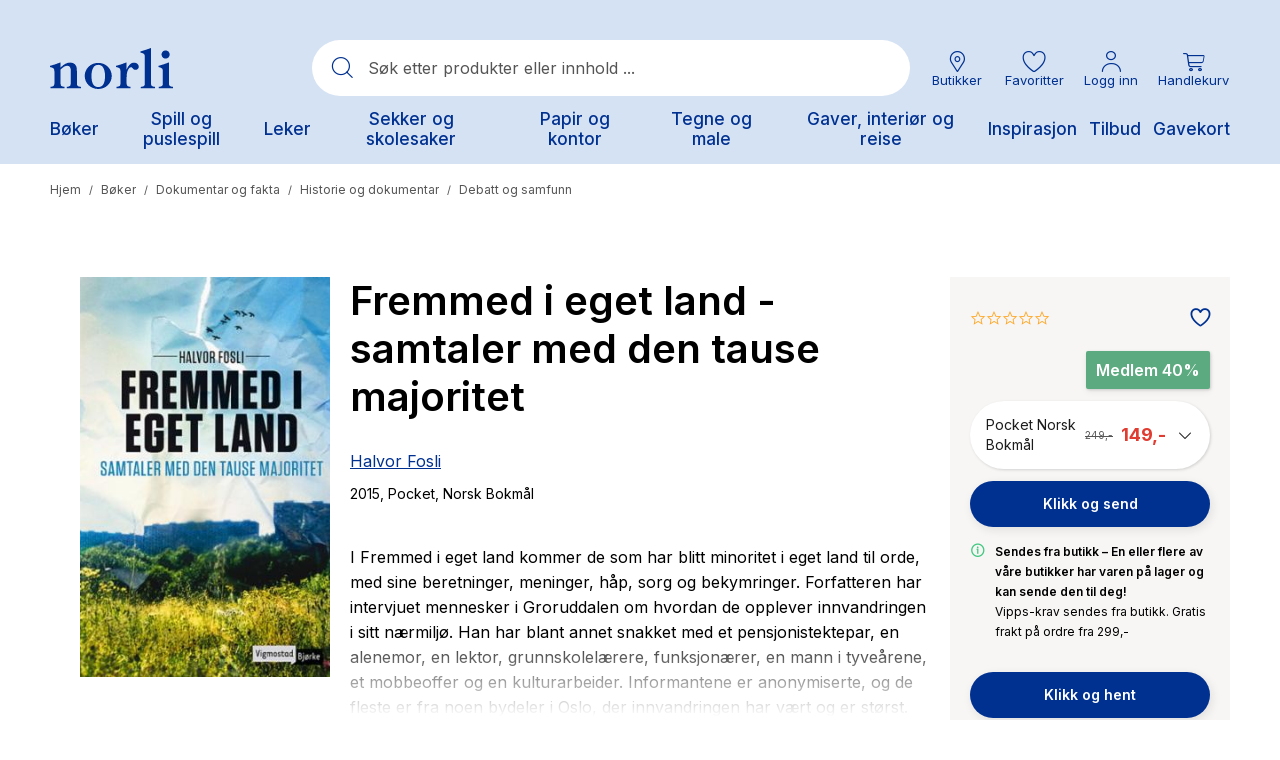

--- FILE ---
content_type: text/html;charset=UTF-8
request_url: https://www.norli.no/9788251687287
body_size: 76874
content:
<!DOCTYPE html><html lang="nb-NO" data-image-optimizing-origin="onboard" data-media-backend="https://checkout.norli.no/media/" style="--headerHeight: 164px;"><head>  <meta charset="utf-8"><meta http-equiv="X-UA-Compatible" content="IE=edge"><meta name="viewport" content="width=device-width,initial-scale=1,user-scalable=no"><meta name="theme-color" content="#D5E2F3"><meta name="msapplication-TileColor" content="#003190"><meta name="google-site-verification" content="kcuVRFbVSePSOPVEyxhUwK_8wBXx8ibabs7dPJdu6wg"><link rel="icon" type="image/png" sizes="16x16" href="/static/icons/favicon-16x16.png"><link rel="icon" type="image/png" sizes="32x32" href="/static/icons/favicon-32x32.png"><link rel="mask-icon" href="/static/icons/safari-pinned-tab.svg" color="#003190"><link rel="apple-touch-icon" sizes="57x57" href="/static/icons/icon-57x57.png"><link rel="apple-touch-icon" sizes="180x180" href="/static/icons/apple-touch-icon.png"><link rel="manifest" href="/manifest.json"><title>Fremmed i eget land - samtaler med den tause majoritet av Halvor Fosli (Pocket) - Norli Bokhandel</title><link rel="preconnect" href="https://checkout.norli.no/"><style>@keyframes indicator-checkboxCheck-eCs{0%{opacity:0;width:0;height:0}30%{opacity:1;width:0;height:3px}100%{opacity:1;width:8px;height:3px}}.indicator-root-yDo{align-content:center;align-items:center;display:grid;gap:3rem;height:calc(100% - 6rem);justify-content:center;justify-items:center;margin:3rem 0;width:100%}.indicator-global-JMu{position:fixed;top:0;left:0;margin:0;height:100%;width:100%;z-index:3}.indicator-wrapper-k-A{width:100px;height:100px}.indicator-message-BE0{display:none}.indicator-indicator-9-v{animation-direction:alternate;animation-duration:1.5s;animation-iteration-count:infinite;animation-name:indicator-pulse-waY;animation-timing-function:cubic-bezier(0.4, 0, 0.2, 1)}@keyframes indicator-pulse-waY{0%{filter:grayscale(1);transform:scale(0.75) rotate(-540deg)}100%{filter:grayscale(0);transform:scale(1) rotate(0deg)}}</style><style>@keyframes button-checkboxCheck-fqP{0%{opacity:0;width:0;height:0}30%{opacity:1;width:0;height:3px}100%{opacity:1;width:8px;height:3px}}button{cursor:pointer;touch-action:manipulation;-webkit-user-select:none;-moz-user-select:none;user-select:none;-webkit-appearance:none;-moz-appearance:none;appearance:none;border:1px solid rgba(0,0,0,0);box-sizing:border-box;outline:none}button:disabled{cursor:default;touch-action:none;opacity:.5}button:hover,button:focus{outline:none}.button-root-3yt{font-weight:600;font-family:var(--venia-global-fontFamily-sansSerif);transition-property:background-color,color,box-shadow;transition-duration:.3s;transition-timing-function:ease-in}.button-root-3yt:focus{outline:none}.button-root-3yt:hover:disabled{pointer-events:none}.button-root_normalPriority-xN5{padding:16px 1.5em;font-size:17px;background-color:#fff;box-shadow:2px 2px 10px rgba(0,0,0,.1);border-radius:52px;position:relative;font-weight:600;font-family:var(--venia-global-fontFamily-sansSerif);transition-property:background-color,color,box-shadow;transition-duration:.3s;transition-timing-function:ease-in;padding-right:3.1764705882em}.button-root_normalPriority-xN5::after{content:"0";position:absolute;top:50%;transform:translateY(-50%);font-family:"PearlConvert-Norli-Icons";font-size:20px;width:20px;height:20px;right:.75em}.button-root_normalPriority-xN5:focus{outline:none}.button-root_lowPriority-ZW6{padding:16px 1.5em;font-size:17px;background-color:#1c1c1c;color:#fff;border:1px solid rgba(0,0,0,0);border-radius:52px;font-weight:600;font-family:var(--venia-global-fontFamily-sansSerif);transition-property:background-color,color,box-shadow;transition-duration:.3s;transition-timing-function:ease-in}@media(hover: hover){.button-root_lowPriority-ZW6:hover{background-color:#333;color:#fff}}.button-root_lowPriority-ZW6:active,.button-root_lowPriority-ZW6:focus{background-color:#191919;color:#fff;box-shadow:inset 2px 2px 3px rgba(28,28,28,.15)}.button-root_lowPriority-ZW6:focus{outline:none}.button-root_highPriority-mZk{padding:16px 1.5em;font-size:17px;background-color:#003190;color:#fff;border:1px solid rgba(0,0,0,0);border-radius:52px;box-shadow:2px 3px 10px rgba(28,28,28,.1);position:relative;font-weight:600;font-family:var(--venia-global-fontFamily-sansSerif);transition-property:background-color,color,box-shadow;transition-duration:.3s;transition-timing-function:ease-in;padding-right:3.1764705882em}.button-root_highPriority-mZk::after{content:"0";position:absolute;top:50%;transform:translateY(-50%);font-family:"PearlConvert-Norli-Icons";font-size:20px;width:20px;height:20px;right:.75em}@media(hover: hover){.button-root_highPriority-mZk:hover{background-color:#1a469b;color:#fff}}.button-root_highPriority-mZk:active,.button-root_highPriority-mZk:focus{background-color:#002c82;color:#fff;box-shadow:inset 2px 2px 3px rgba(0,0,0,.15)}.button-root_highPriority-mZk:focus{outline:none}.button-root_lowPriorityNegative-ugo,.button-root_normalPriorityNegative-sqH{padding:16px 1.5em;font-size:17px;background-color:#fff;color:#1c1c1c;border:1px solid #1c1c1c;border-radius:52px;font-weight:600;font-family:var(--venia-global-fontFamily-sansSerif);transition-property:background-color,color,box-shadow;transition-duration:.3s;transition-timing-function:ease-in}@media(hover: hover){.button-root_lowPriorityNegative-ugo:hover,.button-root_normalPriorityNegative-sqH:hover{color:#003190;border:1px solid #003190}}.button-root_lowPriorityNegative-ugo:focus,.button-root_normalPriorityNegative-sqH:focus{outline:none}.button-root_highPriorityNegative-Znc{padding:16px 1.5em;font-size:17px;background-color:rgba(0,0,0,0);color:#003190;border:1px solid #003190;border-radius:52px;font-weight:600;font-family:var(--venia-global-fontFamily-sansSerif);transition-property:background-color,color,box-shadow;transition-duration:.3s;transition-timing-function:ease-in}@media(hover: hover){.button-root_highPriorityNegative-Znc:hover{background-color:#1a469b;color:#fff}}.button-root_highPriorityNegative-Znc:active,.button-root_highPriorityNegative-Znc:focus{background-color:#002c82;color:#fff;box-shadow:inset 2px 2px 3px rgba(28,28,28,.15)}.button-root_highPriorityNegative-Znc:focus{outline:none}.button-content-C-A{color:inherit}</style><style>@keyframes errorView-checkboxCheck-JQr{0%{opacity:0;width:0;height:0}30%{opacity:1;width:0;height:3px}100%{opacity:1;width:8px;height:3px}}.errorView-root-l66{display:flex;align-items:center;justify-content:center;text-align:center;padding:100px 20px}.errorView-content-dJY{display:grid;gap:10px}.errorView-header-KgP{font-size:28px;line-height:38px;font-weight:600}.errorView-message-4SE{margin-bottom:7px}.errorView-button-qJc{padding:16px 1.5em;font-size:17px;background-color:#003190;color:#fff;border:1px solid rgba(0,0,0,0);border-radius:52px;box-shadow:2px 3px 10px rgba(28,28,28,.1);font-weight:600;font-family:var(--venia-global-fontFamily-sansSerif);transition-property:background-color,color,box-shadow;transition-duration:.3s;transition-timing-function:ease-in}@media(hover: hover){.errorView-button-qJc:hover{background-color:#1a469b;color:#fff}}.errorView-button-qJc:active,.errorView-button-qJc:focus{background-color:#002c82;color:#fff;box-shadow:inset 2px 2px 3px rgba(0,0,0,.15)}.errorView-button-qJc:focus{outline:none}</style><style>.button-root-MFn {
    padding-top: calc(0.5rem + 1px); /* TODO @TW: review */
    padding-bottom: calc(0.5rem - 1px); /* TODO @TW: review */
    min-height: 2.5rem;
    transition-duration: 256ms;
    transition-property: background-color, border-color, color;
    transition-timing-function: var(--venia-global-anim-standard);
}

.button-root-MFn:active {
    transition-duration: 128ms;
}

/**
 * Some browsers retain the :hover state after a click, this ensures if a button becomes disabled after
 * being clicked it will be visually disabled.
 */
.button-root-MFn:hover:disabled {
    /* TODO @TW: cannot compose. This may not be possible with two variants. */
    pointer-events: none;
}

.button-root_lowPriority-Qoh {
}

.button-root_normalPriority-1E0 {
}

.button-root_highPriority-UpE {
}

.button-root_lowPriorityNegative-uax,
.button-root_normalPriorityNegative-x-d {
}

.button-root_highPriorityNegative-gwK {
}

.button-content-TD8 {
}
.checkbox-root-hF1 {
    --stroke: var(--venia-global-color-gray-600);
    grid-template-areas: 'input label';
    grid-template-columns: min-content 1fr;
}

.checkbox-input-WEy {
    grid-area: input;

    /* TODO @TW: review, replaces input:disabled. Check if working. */
}

.checkbox-icon-eiW {
    grid-area: input;
}

.checkbox-icon-eiW svg {
    stroke: rgb(var(--stroke));
}

.checkbox-label-wHh {
    grid-area: label;
}

/* When the input is disabled, update the cursor on the sibling label element. */
/* TODO @TW: cannot compose */
.checkbox-input-WEy:disabled ~ .checkbox-label-wHh {
    cursor: default;
}

.checkbox-input-WEy:checked:enabled + .checkbox-icon-eiW {
    --stroke: var(--venia-brand-color-1-700);
}

/* TODO @TW: cannot compose, needs "checked" variant enabled. Cannot combine variants. */
.checkbox-input-WEy:active:enabled,
.checkbox-input-WEy:focus:enabled {
    /* composes: active_shadow-radioActive from global; */
    /* composes: focus_shadow-radioFocus from global; */
    box-shadow: -3px 3px rgb(var(--venia-brand-color-1-100));
    outline: none;
}

.checkbox-input_shimmer-yEr {
}
.radio-root-Mbw {
    grid-template-areas: 'input label';
    grid-template-columns: min-content 1fr;
}

.radio-input-Mgy {
    grid-area: input;
}

.radio-icon-QeD {
    grid-area: input;
}

/* TODO @TW: cannot compose */
.radio-icon-QeD svg {
    /* composes: stroke-gray-600 from global; */
    stroke: rgb(var(--venia-global-color-gray-600));
}

.radio-label-n0x {
    grid-area: label;
}

/* TODO @TW: cannot compose */
.radio-input-Mgy:checked + .radio-icon-QeD svg {
    /* composes: stroke-brand-base from global; */
    stroke: rgb(var(--venia-brand-color-1-700));
}

.radio-input_shimmer-1vi {
}
.field-root-fSe {
}

.field-label-zVe {
    min-height: 2.125rem;
}

.field-input-2Mu {
    padding: calc(0.375rem - 1px) calc(0.625rem - 1px); /* TODO @TW: review */
}

.field-input-2Mu:disabled {
    background: rgb(var(--venia-global-color-gray-100));
    border-color: rgb(var(--venia-global-color-gray-400));
    color: rgb(var(--venia-global-color-gray-darker));
}

.field-optional-EDv {
}
.textArea-input-Rk3 {
}

.textArea-input_shimmer-SJm {
    font-size: 1rem;
}
.textInput-input-PzO {
}

.textInput-input_error-2j1 {
}

.textInput-input_shimmer-BRC {
    font-size: 1rem;
    padding: calc(0.375rem - 1px) calc(0.625rem - 1px);
}
.shimmer-root-N6z {
}

/* TODO @TW: cannot compose */
.shimmer-root-N6z::before {
    content: '';
    position: absolute;
    top: 0;
    left: 0;
    width: var(
        --venia-global-maxWidth
    ); /* TODO @TW: review. this should use TW theme value "maxWidth.site" */
    height: 100%;
    background-image: linear-gradient(
        to right,
        rgb(var(--venia-global-color-gray-50) / 0%) 0%,
        rgb(var(--venia-global-color-gray-50)) 40%,
        rgb(var(--venia-global-color-gray-50) / 0%) 80%,
        rgb(var(--venia-global-color-gray-50) / 0%) 100%
    );
    /* composes: bg-no-repeat from global; */
    background-repeat: none;
    background-size: var(--venia-global-maxWidth) 100%;
    -webkit-animation-name: shimmer-shimmerAnimation-rGT;
    -webkit-animation-duration: 1s;
    -webkit-animation-timing-function: linear;
    -webkit-animation-iteration-count: infinite;
    -webkit-animation-fill-mode: forwards;
    will-change: transform;
}

.shimmer-root_rectangle-Hcb {

    min-height: 1rem;
}

.shimmer-root_button-AUG {
}

.shimmer-root_checkbox-Reu {
}

.shimmer-root_radio-y1q {
}

.shimmer-root_textArea-H8r {

    min-height: 6.75rem;
}

.shimmer-root_textInput-X-e {
}
.breadcrumbs-root-wm7 {
    /* Permanent height to prevent pop-in. */
    /* Show ellipses when overflowing. */
}

.breadcrumbs-text-tTO {
}

.breadcrumbs-divider-oYN {
}

.breadcrumbs-link-FR- {
}

.breadcrumbs-currentCategory-T3w {
}
.filterModalOpenButton-filterButton-qRo {
}
.filterModalOpenButton-shimmer-filterButtonShimmer-k51 {
}
.filterSidebar-root-x-X {
    grid-template-rows: 1fr 7rem;
}

.filterSidebar-body-MjM {
}

.filterSidebar-header-DOQ {
}

.filterSidebar-headerTitle-AWJ {
}

.filterSidebar-action-K4d {
}

/* TODO @TW: cannot compose */
.filterSidebar-action-K4d button {
    /* composes: text-sm from global; */
    font-size: 0.875rem;
    /* composes: no-underline from global; */
    text-decoration: none;
}

.filterSidebar-blocks-6oz {
}

/* TODO @TW: cannot compose */
.filterSidebar-blocks-6oz > li:last-child {
    /* composes: border-b-2 from global; */
    /* composes: border-solid from global; */
    /* composes: border-subtle from global; */
    border-bottom: 2px solid rgb(var(--venia-global-color-border));
}
.image-root-ZSi {
    /*
     * For customization, we provide an empty root.
     * These styles will be applied to the image container.
     */
}

.image-container-dLP {
}

.image-image-f-I {
    /*
     * For customization, we provide an empty image class.
     * These styles will be applied directly to the image itself.
     */
}

.image-loaded-GZ- {

    /* TODO @TW: review (B6) */
    /* composes: visible from global; */
    visibility: visible;
}

.image-notLoaded-thf {

    /* TODO @TW: review (B6) */
    /* composes: invisible from global; */
    visibility: hidden;
}

.image-placeholder-XTV {
}

.image-placeholder_layoutOnly-KCq {
}
.item-root-DV2 {
}

.item-images-zZO {
    grid-template-areas: 'main';
    position: relative;
}

.item-imageContainer-DzC {
    grid-area: main;
}

.item-image-U-P {
    transition: opacity 512ms ease-out;
}

.item-imageLoaded-3ZL {
}

.item-imageNotLoaded-WQY {
}

.item-imagePlaceholder-kqH {
}

.item-actionsContainer-9pP {
    grid-template-columns: auto auto;
}

/* TODO @TW: cannot compose */
.item-actionsContainer-9pP:empty {
    display: none;
}

.item-name-S9z {
}

.item-name-S9z,
.item-price-5Og {
    min-height: 1rem;
}

.item-unavailableContainer-kQZ {
}
.gallery-root-BDi {
    grid-template-areas:
        'actions'
        'items';
}

.gallery-items-mt3 {
    grid-area: items;
    grid-template-columns: repeat(3, 1fr);
}

@media (max-width: 639px) {
    .gallery-items-mt3 {
        grid-template-columns: repeat(2, 1fr);
    }
}
.icon-root-cnm {
    touch-action: manipulation;
}

.icon-icon-P1l {
    fill: var(--fill, none);
    stroke: var(--stroke, rgb(var(--venia-global-color-text)));
}

.icon-icon_desktop-C0k {
}
.productSort-root-F2c {
}

.productSort-menu-JBm {
}

.productSort-menuItem-AxK {
}

.productSort-sortButton-lQQ {
    /* TODO @TW: review (C2). This is fragile to extend. */
}

.productSort-desktopText-mG- {
}

.productSort-sortText-5AR {
}

.productSort-desktopIconWrapper-evU {

    transform: translateX(10px);
}

.productSort-desktopIcon-3Aw {
}

.productSort-mobileText-fbc {
}
.productSort-shimmer-root-VWk {
}

.productSort-shimmer-sortButtonShimmer-aTy {
}
.sortedByContainer-root-BWM {
}

.sortedByContainer-sortText-LvT {
}
.category-root-89q {
}

.category-title-J65 {
}

.category-pagination-W3D {
}

.category-placeholder-eiC {
}

.category-categoryTitle-hxg {
}

.category-heading-cBC {
}

.category-categoryContent-yd9 {
}

.category-categoryInfo-WW8 {
    flex-basis: 100%;
}

.category-headerButtons-ZNv {
    flex-basis: 100%;
}

.category-contentWrapper-2W7 {
}

.category-sidebar-HXv {
}
.richContent-root-CMO h1,
.richContent-root-CMO h2,
.richContent-root-CMO h3,
.richContent-root-CMO h4,
.richContent-root-CMO h5,
.richContent-root-CMO h6 {
    margin-bottom: 0.5rem;
    line-height: 1.25;
}

.richContent-root-CMO h1 {
    margin-top: 0.75rem;
    font-size: 1.875rem;
    font-weight: 400;
}

.richContent-root-CMO h2 {
    margin-top: 1rem;
    font-size: 1.5rem;
    font-weight: 400;
}

.richContent-root-CMO h3 {
    margin-top: 1rem;
    font-size: 1.25rem;
    font-weight: 400;
}

.richContent-root-CMO h4 {
    margin-top: 1rem;
    font-size: 1.125rem;
    font-weight: 600;
}

.richContent-root-CMO h5 {
    margin-top: 1rem;
    font-size: 1rem;
    font-weight: 600;
}

.richContent-root-CMO h6 {
    margin-top: 1rem;
    font-size: 0.875rem;
    font-weight: 600;
}

.richContent-root-CMO p {
    margin-bottom: 1rem;
    line-height: 1.5;
}

.richContent-root-CMO p:last-child {
    margin-bottom: 0;
}

.richContent-root-CMO img {
    max-width: 100%;
    margin: 1rem 0;
}

.richContent-root-CMO ol,
.richContent-root-CMO ul {
    padding-left: 1.5rem;
    margin-top: 1rem;
    margin-bottom: 1rem;
    line-height: 1.5;
}

.richContent-root-CMO p + ol,
.richContent-root-CMO p + ul {
    margin-top: 0;
}

/* TODO @TW: cannot compose */
.richContent-root-CMO ol {
    /* composes: list-decimal from global; */
    list-style-type: decimal;
}

/* TODO @TW: cannot compose */
.richContent-root-CMO ul {
    /* composes: list-disc from global; */
    list-style-type: disc;
}

.richContent-root-CMO a {
    text-decoration: underline;
}

.richContent-root-CMO blockquote {
    margin: 1rem 0;
    font-size: 1.25rem;
    font-style: italic;
}

.richContent-root-CMO table {
    width: 100%;
    text-align: left;
}

.richContent-root-CMO pre {
    padding: 1rem;
    /* composes: border from global; */
    /* composes: border-solid from global; */
    /* composes: border-subtle from global; */
    border: 1px solid rgb(var(--venia-global-color-border));
    /* composes: bg-gray-900 from global; */
    background: rgb(var(--venia-global-color-gray));
}

.richContent-root-CMO .cms-content-important {
    padding: 1rem;
    /* composes: border from global; */
    /* composes: border-solid from global; */
    /* composes: border-subtle from global; */
    border: 1px solid rgb(var(--venia-global-color-border));
    /* composes: bg-gray-900 from global; */
    background: rgb(var(--venia-global-color-gray));
    font-size: 1.125rem;
}

@media (min-width: 800px) {
    .richContent-root-CMO h1 {
        font-size: 3rem;
    }

    .richContent-root-CMO h2 {
        font-size: 2.25rem;
    }

    .richContent-root-CMO h3 {
        font-size: 1.875rem;
    }

    .richContent-root-CMO h4 {
        font-size: 1.5rem;
    }

    .richContent-root-CMO h5 {
        font-size: 1.125rem;
    }

    .richContent-root-CMO h6 {
        font-size: 1rem;
    }
}
.row-root-mMe {
    --leftViewportElement: 0;
    --scrollBarWidth: var(--global-scrollbar-width, 0px);
}

.row-contained-qVK {
    margin-left: auto !important;
    margin-right: auto !important;
    max-width: var(--venia-global-maxWidth);
    width: 100%;
}

.row-fullBleed-RWP {
    width: calc(100vw - var(--scrollBarWidth));
    transform: translateX(-50%);
    margin-left: 50%;
}

.row-videoOverlay-Clz {
    position: absolute;
    top: 0;
    bottom: 0;
    left: 0;
    right: 0;
    z-index: -99;
    transform: translate3d(0, 0, 0);
    -webkit-transform: translate3d(0, 0, 0);
}

.row-root-mMe [id*='jarallax-container'] video,
.row-root-mMe [id*='jarallax-container'] iframe {
    visibility: hidden;
}

@media only screen and (max-width: 768px) {
    .row-root-mMe {
        background-attachment: scroll !important;
    }
}
.image-root-6hD {
    margin: 0;
}
.image-img-rH- {
    max-width: 100%;
    vertical-align: middle;
    display: inline-block;
}

@media (min-width: 48rem) {
    .image-mobileOnly-Biq {
        display: none;
    }
}
.image-shimmer-shimmerRoot-Jwd {
    margin: 1rem 0;
}
.text-root-aN9 {
    display: flex;
    flex-direction: column;
    word-wrap: break-word;
}
.banner-root-G9k {
}
a.banner-link-HGT {
    text-decoration: none;
}
.banner-wrapper-sAT {
    background-clip: padding-box;
    border-radius: inherit;
    overflow-wrap: break-word;
    word-wrap: break-word;
    overflow: hidden;
}
.banner-overlay---S {
    padding: 30px;
    transition: background-color 500ms ease;
    align-items: center;
    display: flex;
    flex-wrap: wrap;
    position: relative;
}

.banner-videoOverlay-A6w {
    position: absolute;
    top: 0;
    bottom: 0;
    left: 0;
    right: 0;
    z-index: 0;
}

.banner-viewportElement-gsg {
    height: 100%;
    width: 1px;
    position: absolute;
    left: var(--leftViewportElement);
    top: 0;
    z-index: -100;
    -webkit-transform: translate3d(0, 0, 0);
}

.banner-content-4du {
    min-height: 50px;
    width: 100%;
}
.banner-button-18m {
    margin: 20px 0 0 0;
    max-width: 100%;
    text-align: inherit;
    transition: opacity 500ms ease;
    word-break: break-word;
    width: 100%;
}
.banner-root-G9k:hover .banner-buttonHover-OZ7 {
    opacity: 1;
}
.banner-buttonHover-OZ7 {
    opacity: 0;
}
.banner-posterOverlay-uBg {
    align-content: center;
    justify-content: center;
}
.banner-posterOverlayHover-PWQ {
    background-color: transparent !important;
}
.banner-collageLeftOverlay--sZ {
    margin-right: auto;
    max-width: 540px;
}
.banner-collageLeftOverlayHover-8Tb {
    background-color: transparent !important;
}
.banner-collageCenteredOverlay-JXZ {
    margin-right: auto;
    margin-left: auto;
    max-width: 540px;
}
.banner-collageCenteredOverlayHover-UQn {
    background-color: transparent !important;
}
.banner-collageRightOverlay-H1H {
    margin-left: auto;
    max-width: 540px;
}
.banner-collageRightOverlayHover-Ysx {
    background-color: transparent !important;
}

.banner-root-G9k [id*='jarallax-container'] video,
.banner-root-G9k [id*='jarallax-container'] iframe,
.banner-root-G9k [id*='jarallax-container'] img {
    margin: auto !important;
    transform: none !important;
}
.banner-shimmer-shimmerRoot-89O {
    display: block;
}

.banner-shimmer-wrapper-44W {
}

.banner-shimmer-overlay-gXJ {
}

.banner-shimmer-content-NDn {
}
.buttonItem-linkButton-6c2 {
    text-decoration: underline;
}
.slider-root-rBs {
    display: block;
    position: relative;
    touch-action: pan-y;
    -webkit-user-select: none;
       -moz-user-select: none;
            user-select: none;
    --leftViewportElement: -99999px;
}
.slider-root-rBs .slick-current {
    --leftViewportElement: 0;
}

.slider-bannerRoot-D3q {
    min-height: inherit;
}
.slider-bannerLink-Bxl {
    min-height: inherit;
}
.slider-bannerWrapper-rmc {
    min-height: inherit;
}
.slider-bannerPosterOverlay-y5f {
    min-height: inherit;
}

.slider-root-rBs .slick-slider {
    min-height: inherit;
}

.slider-root-rBs .slick-list {
    display: block;
    margin: 0;
    overflow: hidden;
    padding: 0;
    position: relative;
    min-height: inherit;
}

.slider-root-rBs .slick-list:focus {
    outline: none;
}

.slider-root-rBs .slick-list.dragging {
    cursor: pointer;
}

.slider-root-rBs .slick-track {
    display: block;
    left: 0;
    margin-left: auto;
    margin-right: auto;
    position: relative;
    top: 0;
    min-height: inherit;
}

.slider-root-rBs .slick-track .slick-slide > div {
    min-height: inherit;
}

.slider-root-rBs .slick-track:before,
.slider-root-rBs .slick-track:after {
    content: '';
    display: table;
}

.slider-root-rBs .slick-track:after {
    clear: both;
}

.slick-loading .slick-track {
    visibility: hidden;
}

.slider-root-rBs .slick-slide {
    display: none;
    float: left;
    height: 100%;
    min-height: inherit;
}

[dir='rtl'] .slider-root-rBs .slick-slide {
    float: right;
}

.slider-root-rBs .slick-slide img {
    display: block;
}
.slider-root-rBs .slick-slide.slick-loading img {
    display: none;
}

.slider-root-rBs .slick-slide.dragging img {
    pointer-events: none;
}

.slick-initialized .slick-slide {
    display: block;
    visibility: hidden;
}

.slick-initialized .slick-slide.slick-active {
    visibility: visible;
}

.slick-loading .slick-slide {
    visibility: hidden;
}

.slider-root-rBs .slick-vertical .slick-loading {
    border: 1px solid transparent;
    display: block;
    height: auto;
}

.slider-root-rBs .slick-slider .slick-track,
.slider-root-rBs .slick-slider .slick-list {
    transform: translate3d(0, 0, 0);
}

.slider-root-rBs .slick-arrow.slick-hidden {
    display: none;
}

.slider-root-rBs .slick-prev {
    left: 1.6rem;
}
.slider-root-rBs .slick-prev:before {
    content: url("data:image/svg+xml;charset=UTF-8, <svg xmlns='http://www.w3.org/2000/svg' width='32px' height='32px' viewBox='0 0 24 24' fill='none' stroke='black' strokeWidth='2' strokeLinecap='round' strokeLinejoin='round'><line x1='19' y1='12' x2='5' y2='12' /><polyline points='12 19 5 12 12 5' /></svg>");
}

.slider-root-rBs .slick-next {
    right: 1.6rem;
}
.slider-root-rBs .slick-next:before {
    content: url("data:image/svg+xml;charset=UTF-8, <svg xmlns='http://www.w3.org/2000/svg' width='32px' height='32px' viewBox='0 0 24 24' fill='none' stroke='black' strokeWidth='2' strokeLinecap='round' strokeLinejoin='round'><line x1='5' y1='12' x2='19' y2='12' /><polyline points='12 5 19 12 12 19' /></svg>");
}

.slider-root-rBs .slick-prev,
.slider-root-rBs .slick-next {
    background: rgba(252, 252, 252, 0.75);
    border: none;
    border-radius: 50px;
    color: transparent;
    cursor: pointer;
    display: block;
    font-size: 0;
    height: 40px;
    line-height: 0;
    opacity: 1;
    outline: none;
    padding: 0;
    position: absolute;
    top: 50%;
    transform: translate(0, -50%);
    width: 40px;
    z-index: 101;
}

.slider-root-rBs .slick-prev:focus-visible,
.slider-root-rBs .slick-next:focus-visible {
    outline: auto;
    outline: -webkit-focus-ring-color auto 1px;
}

.slider-root-rBs .slick-dots {
    display: block;
    list-style: none;
    margin: 0;
    padding: 20px 0 18px 0;
    text-align: center;
    width: 100%;
}
.slider-root-rBs .slick-dots li {
    cursor: pointer;
    display: inline-block;
    height: 15px;
    margin: 0 6px;
    padding: 0;
    position: relative;
    vertical-align: middle;
    width: 15px;
}
.slider-root-rBs .slick-dots li button {
    outline: none;
    background: rgb(var(--venia-global-color-gray-dark));
    filter: brightness(100%);
    border-radius: 10px;
    box-shadow: none;
    cursor: pointer;
    display: block;
    height: 15px;
    padding: 0;
    text-indent: -99999px;
    transition: 0.5s;
    width: 15px;
}
.slider-root-rBs .slick-dots li button:hover {
    filter: brightness(80%);
}
.slider-root-rBs .slick-dots li button:focus {
    outline: 1px solid;
}

.slider-root-rBs .slick-dots li button:active,
.slider-root-rBs .slick-dots li button:focus,
.slider-root-rBs .slick-dots li button:not(.primary) {
    box-shadow: none;
}

.slider-root-rBs .slick-dots li.slick-active button {
    background: #1c1918;
}

.slider-root-rBs .slick-current {
    z-index: 1;
}
.slider-shimmer-shimmerRoot-rAy {
    display: block;
}
.dynamicBlock-root-jVc:empty {
    display: none;
}

.dynamicBlock-root_inline-B62 {
    display: inline-block;
}
.dynamicBlock-shimmer-parent-s6J {
    display: flex;
}

/* Only show one shimmer when multiple dynamic blocks */
.dynamicBlock-shimmer-parent-s6J + .dynamicBlock-shimmer-parent-s6J {
    display: none;
}

.dynamicBlock-shimmer-shimmerRoot-LPj {
    flex: 1;
}

.dynamicBlock-shimmer-wrapper-8KB {
}

.dynamicBlock-shimmer-overlay-jQu {
}

.dynamicBlock-shimmer-content-ULI {
}
.clickable-root-sDL {
}
.linkButton-root-HUs {
}
.pageLoadingIndicator-root-SkO {
}

.pageLoadingIndicator-root_relative-AHC {
}

.pageLoadingIndicator-root_absolute-kYi {
}

.pageLoadingIndicator-indicator_off--T9 {
    transform: translateX(-100%);
    transform-origin: left;
    transition: transform 0.25s linear;
}

.pageLoadingIndicator-indicator_loading-bgd {
    transform: translateX(-25%);
}

.pageLoadingIndicator-indicator_done-8yq {
    transform: translateX(0%);
}
.message-root-6k6 {
}

/* TODO @TW: cannot compose */
.message-root-6k6:empty {
    display: none;
}

.message-root_error-GtK {
}
.trigger-root-00w {
}
.searchBar-root-XJT {

    /* TODO @TW: review (B6) */
    /* composes: hidden from global; */
    display: none;
}

.searchBar-root_open-M-X {

    /* TODO @TW: review (B6) */
    /* composes: grid from global; */
    display: grid;
}

.searchBar-form-6HC {
}

.searchBar-container-Zpf {
}

.searchBar-search-N5z {
}

.searchBar-autocomplete-x93 {
}
.option-root-9Af {
}

.option-title-8KV {
}

.option-selection-2zF {
}

.option-selectionLabel-JfM {
}
.quantityStepper-root-vJR {
    --stroke: var(--venia-global-color-gray-600);
    grid-template-columns: 1fr 4rem 1fr;
}

.quantityStepper-wrap-lkv {
}

/* TODO @TW: cannot compose */
.quantityStepper-label-0V0:not(:focus):not(:active) {
    /* composes: sr-only from global; */
    position: absolute;
    overflow: hidden;
    width: 1px;
    height: 1px;
    clip: rect(0 0 0 0);
    clip-path: inset(100%);
    white-space: nowrap;
}

.quantityStepper-button-oVh {
    stroke: rgb(var(--stroke));
}

.quantityStepper-button-oVh:hover {
    --stroke: rgb(var(--venia-global-color-gray-900));
    border-color: rgb(var(--stroke));
}

/* TODO @TW: cannot compose */
.quantityStepper-button-oVh:disabled,
.quantityStepper-button-oVh:disabled:hover {
    --stroke: rgb(var(--venia-global-color-gray-400));
    /* composes: border-subtle from global; */
    border-color: rgb(var(--venia-global-color-gray-400));
}

.quantityStepper-button_decrement-Ftt {
}

.quantityStepper-button_increment-aXa {
}

.quantityStepper-icon--ig {
    touch-action: manipulation;
}

.quantityStepper-input-tmo {
}
.productFullDetail-root-sXk {
}

@media (min-width: 960px) {
    .productFullDetail-root-sXk {
        grid-template-areas:
            'images title'
            'images errors'
            'images options'
            'images quantity'
            'images cart'
            'images .';
        grid-template-columns: minmax(0, 1.5625fr) minmax(0, 1fr);
        grid-template-rows: repeat(5, min-content) 1fr [fold];
    }

    .productFullDetail-title-DTm {
        grid-template-columns: 1fr max-content;
    }
}

.productFullDetail-section-4j9 {
}

.productFullDetail-sectionTitle-F7F {
}

.productFullDetail-title-DTm {
    grid-area: title;
}

.productFullDetail-productName-NAh {
}

.productFullDetail-productPrice-CnR {
}

.productFullDetail-imageCarousel-wxk {
    grid-area: images;
    grid-column: 1 / 2;
    grid-row: 1 / fold;
}

.productFullDetail-options-DBy {
    grid-area: options;
}

.productFullDetail-formErrors-PEC {
    grid-area: errors;
}

.productFullDetail-quantity-UBR {
    grid-area: quantity;
}

.productFullDetail-quantityTitle-Rkq {
}

.productFullDetail-actions-1o1 {
    grid-area: cart;
}

.productFullDetail-description-sec {
    grid-column: 1 / span 1;
    grid-row: fold / span 1;
}

.productFullDetail-descriptionTitle-5fX {
}

.productFullDetail-details-AGr {
    grid-column: 2 / span 1;
    grid-row: fold / span 1;
}

.productFullDetail-detailsPageBuilder-RnT {
    grid-column: 1 / span 2;
}

.productFullDetail-detailsPageBuilderList-WY1 {
    list-style: none;
}

@media (min-width: 1024px) {
    .productFullDetail-details-AGr {
        align-self: stretch;
        border-top-width: 1px;
        margin: 0;
        padding-left: 1.5rem;
        padding-right: 1.5rem;
    }
}

.productFullDetail-detailsTitle-peO {
}

.productFullDetail-related-Wvk {
    grid-column: 1 / span 2;
}

.productFullDetail-relatedTitle-fMi {
}

.productFullDetail-quantityRoot-DXv {
    grid-template-columns: auto 4rem auto;
}

.productFullDetail-unavailableContainer-XB9 {
}
.productFullDetail-actButton-tFN {
}
.wishlistItem-root-AA0 {
}

.wishlistItem-root_disabled-A6o {
}

.wishlistItem-name-9q3 {
}

.wishlistItem-detail-Agg {
}

.wishlistItem-option-4GI {
}

.wishlistItem-outOfStock-0ww {
}

.wishlistItem-priceContainer-hPw {
}

.wishlistItem-image-urN {
}

.wishlistItem-image_disabled-wWr {
}

.wishlistItem-addToCart-LTB {
}

.wishlistItem-deleteItem-ouW {
}

.wishlistItem-actionWrap-Lkx {
}

.wishlistItem-moreActions-n-D {
    /* Hide actions menu until PWA-1683 */
    /* composes: inline-flex from global; */
}
.password-root-dSI:active {
    --stroke: var(--venia-global-color-gray-700);
}

.password-passwordButton-v9x {

    --stroke: var(--venia-global-color-gray-500);
}

.password-passwordButton-v9x:hover {
    --stroke: var(--venia-global-color-gray-700);
}

.password-passwordButton-v9x:focus {
    --stroke: var(--venia-global-color-gray-700);
}
.googleReCaptcha-root-E8b {
}
.cms-root-KW0 {
}

.cms-heading-sxp {

    /* Medium */
}

.cms-root_empty-U3Y,
.cms-root_1column--u6,
.cms-root_2columnsLeft-Nov,
.cms-root_2columnsRight-cyA,
.cms-root_3columns-BoF,
.cms-root_cmsFullWidth-bCA,
.cms-root_categoryFullWidth-tbj,
.cms-root_productFullWidth-CzL {
}
/* Deprecated in PWA-12.1.0*/

.categoryList-root-DQk {
}

.categoryList-header-QJ2 {
}

.categoryList-title-XmG {
}

.categoryList-content-a1B {
    grid-template-columns: repeat(auto-fit, 6rem);
}
/* Deprecated in PWA-12.1.0*/

.categoryTile-root-wqO {
}

.categoryTile-imageContainer-Lgf {
}

.categoryTile-image-wVv {
    box-shadow: 0 0 0 1px rgb(var(--venia-global-color-border));
}

.categoryTile-image_empty-O-b {
}

.categoryTile-name-Qq1 {
}
.html-root-akk {
    word-wrap: break-word;
}
.html-root-akk img {
    max-width: 100%;
}
</style><style>@keyframes resourceImage-checkboxCheck-LR-{0%{opacity:0;width:0;height:0}30%{opacity:1;width:0;height:3px}100%{opacity:1;width:8px;height:3px}}.resourceImage-previewImage-4VH{filter:blur(var(--blur));opacity:0 !important;transition:opacity .2s ease-out;will-change:var(--resourceImage--will-change, none)}.resourceImage-previewImage-4VH.resourceImage-show-JQM{opacity:1 !important}.resourceImage-largeImage-KqQ{opacity:0 !important;transition:opacity .2s ease-out;will-change:var(--resourceImage--will-change, none)}.resourceImage-largeImage-KqQ.resourceImage-show-JQM{opacity:1 !important}</style><style>@keyframes image-checkboxCheck-84I{0%{opacity:0;width:0;height:0}30%{opacity:1;width:0;height:3px}100%{opacity:1;width:8px;height:3px}}.image-root-l4a{position:relative}.image-container-cBG{display:block;position:relative}.image-loaded-f8I{position:absolute;left:0;top:0;height:100%;width:100%;visibility:visible;-o-object-fit:cover;object-fit:cover}.image-notLoaded-laO{position:absolute;left:0;top:0;height:100%;width:100%;visibility:hidden;-o-object-fit:cover;object-fit:cover}.image-imageIcon-VBW{display:none}.image-placeholder-xpG{position:relative;left:0;top:0;background-color:rgba(0,0,0,0)}.image-placeholder_layoutOnly-tCv{position:relative;left:0;top:0}</style><style>@import url(https://fonts.googleapis.com/css2?family=Inter:wght@400..700&display=swap);</style><style>@keyframes index-checkboxCheck-SOm{0%{opacity:0;width:0;height:0}30%{opacity:1;width:0;height:3px}100%{opacity:1;width:8px;height:3px}0%{opacity:0;width:0;height:0}30%{opacity:1;width:0;height:3px}100%{opacity:1;width:8px;height:3px}}.index-extendedBackground-2W0{border-image-source:linear-gradient(90deg, #f7f6f5, #f7f6f5);border-image-slice:0 fill;border-image-outset:0 100vw;border-image-repeat:stretch}@media(max-width: 63.99em){.index-headerCover-UuK{margin-top:54px;padding-top:40px}}.index-profileBackButton-ySu{display:none}@media(min-width: 64em){.index-profileBackButton-ySu{display:block;font-size:18px;line-height:45px;position:absolute;top:0;left:-4px}.index-profileBackButton-ySu:before{content:"7";font-family:"PearlConvert-Norli-Icons";font-size:24px;vertical-align:middle;position:relative;left:0;top:-1px;transition:left .3s ease}.index-profileBackButton-ySu:hover:before{left:-3px}}@keyframes index-hide-message-Cob{0%{opacity:1;max-height:102px}50%{opacity:1}100%{opacity:0;max-height:0}}.index-successMessage-1by{position:relative;display:flex;align-items:flex-end;overflow:hidden;animation:index-hide-message-Cob .6s ease 4.4s forwards}.index-successMessage-1by div{width:100%;padding:15px 20px 13px;font-size:16px;line-height:22px;text-align:center;background-color:rgba(68,200,129,.5)}.index-successMessage-1by div:before{content:"C";font-family:"PearlConvert-Norli-Icons";font-size:30px;display:inline-block;vertical-align:middle;margin-right:5px;position:relative;top:-2px}@media(min-width: 67.6875em){.index-itemHover-5Hl{--spread: var(--itemHover-spread, 15px);z-index:0;outline:calc(var(--spread)/2) solid #fff;transition:all .25s ease-out,z-index .1s step-end}.index-itemHover-5Hl:hover{z-index:1;outline:var(--spread) solid #fff;box-shadow:calc(var(--spread)/3) calc(var(--spread)/3) calc(var(--spread)*2) var(--spread) rgba(0,0,0,.12)}}@keyframes index-checkboxCheck-SOm{0%{opacity:0;width:0;height:0}30%{opacity:1;width:0;height:3px}100%{opacity:1;width:8px;height:3px}}@font-face{font-family:"PearlConvert-Norli-Icons";font-style:normal;font-weight:normal;font-display:block;src:url(/fonts/PearlConvert-Norli-Icons-v1.11.woff2) format("woff2"),url(/fonts/PearlConvert-Norli-Icons-v1.11.woff) format("woff")}@keyframes index-checkboxCheck-SOm{0%{opacity:0;width:0;height:0}30%{opacity:1;width:0;height:3px}100%{opacity:1;width:8px;height:3px}}:root{--venia-border: rgba(0, 0, 0, 0.15);--venia-swatch-bg: #f4f4f4;--base-z-index: 906}*{box-sizing:border-box}* input[type=checkbox]:focus,* input[type=checkbox]:active{box-shadow:none}html{background-color:RGB(var(--venia-global-color-gray-50));font-size:100%;font-weight:var(--venia-global-fontWeight-normal);line-height:var(--venia-global-lineHeight-100);-moz-osx-font-smoothing:grayscale;-webkit-font-smoothing:antialiased}body,button,input,select,textarea{color:RGB(var(--venia-global-color-text));font-family:var(--venia-global-fontFamily-sansSerif)}body{background-color:#fff;margin:0;padding:0}h1,h2,h3,h4,h5,h6{font-size:var(--venia-global-fontSize-200);font-weight:var(--venia-global-fontWeight-normal);margin:0}h1{font-size:var(--venia-global-fontSize-600)}h2{font-size:var(--venia-global-fontSize-400)}a{color:currentColor;text-decoration:none}p{margin:0}dl,ol,ul{list-style-type:none;margin:0;padding:0}dd,dt{margin:0}button{background:none;border:0;cursor:pointer;font-size:100%;padding:0;touch-action:manipulation;-webkit-user-select:none;-moz-user-select:none;user-select:none;-webkit-appearance:none}button:disabled{cursor:default;touch-action:none}figure{margin:0}a:focus-visible,button:focus-visible{outline:2px solid #44c881}.accessibility-hidden{position:absolute !important;height:1px;width:1px;overflow:hidden;clip:rect(1px, 1px, 1px, 1px)}.rheostat{position:relative;overflow:visible}.handleContainer{position:absolute;width:calc(100% - 16px);height:10px;top:0;left:-1px}.DefaultHandle_handle{outline:none}.DefaultHandle_handle:after:focus{background-color:#adc7e8}.DefaultHandle_handle__horizontal{width:44px;height:44px;position:absolute;top:50%;transform:translateY(-50%);border:0;z-index:2}.DefaultHandle_handle__horizontal:after{display:block;content:"";width:18px;height:18px;position:absolute;left:0;top:50%;transform:translateY(-50%);background-color:#003190;border-radius:50%;box-shadow:0 0 0 1px rgba(255,255,255,.8);z-index:1}.DefaultHandle_handle__horizontal:after:before{content:"";font-family:"PearlConvert-Norli-Icons";position:absolute;width:44px;height:44px;left:50%;right:50%;transform:translate(-50%, -50%)}.DefaultHandle_handle__horizontal:before{display:block;content:""}.DefaultHandle_handle__disabled:after{opacity:.5}.DefaultProgressBar_progressBar{position:absolute}.DefaultProgressBar_background__horizontal{position:absolute;top:0;height:10px;background-color:#003190}.DefaultBackground{width:100%;position:relative}.DefaultBackground_background__horizontal{width:100%;position:relative;width:100%;height:10px;border-radius:5px;top:0;left:0;background-color:#f7f6f5;box-shadow:inset 1px 1px 2px rgba(0,0,0,.15)}@media(min-width: 48em){html{overflow-x:hidden}html.bodyIsHidden{overflow:hidden;scrollbar-gutter:stable}}:root{-webkit-text-size-adjust:100%}h1,h2,h3,h4,h5,h6{font-family:var(--venia-global-fontFamily-sansSerif);font-weight:600}h1{font-size:24px;line-height:1;margin-bottom:10px}@media(min-width: 64em){h1{font-size:36px;margin-bottom:20px}}@media(min-width: 78.375em){h1{font-size:45px;margin-bottom:30px}}h2{font-size:var(--global__h2--font-size, var(--venia-global-fontSize-400))}b,strong{font-weight:600}@media(min-width: 0em){.mainPage{padding-left:20px;padding-right:20px}}@media(min-width: 64em){.mainPage{padding-left:40px;padding-right:40px}}@media(min-width: 78.375em){.mainPage{padding-left:50px;padding-right:50px}}@media(min-width: 120em){.mainPage{padding-left:160px;padding-right:160px}}.full-width-row,div.full-width-row{width:auto !important;max-width:inherit !important;min-width:100% !important;overflow:hidden}@media(min-width: 0em){.full-width-row,div.full-width-row{margin-left:-20px !important;margin-right:-20px !important}}@media(min-width: 64em){.full-width-row,div.full-width-row{margin-left:-40px !important;margin-right:-40px !important}}@media(min-width: 78.375em){.full-width-row,div.full-width-row{margin-left:-50px !important;margin-right:-50px !important}}@media(min-width: 120em){.full-width-row,div.full-width-row{margin-left:-160px !important;margin-right:-160px !important}.full-width-row,div.full-width-row{margin-right:calc((1600px - 100vw)/2) !important;margin-left:calc((1600px - 100vw)/2) !important}}@media(max-width: 47.99em){.full-width-row-mobile,div.full-width-row-mobile{width:auto !important;max-width:inherit !important;min-width:100% !important;overflow:hidden;margin-left:-20px !important;margin-right:-20px !important}}.special-category>div{padding:0 !important}.special-category>div>div[style]{flex-wrap:nowrap}.footerLinkHelp,.footerLinkClub{border-top:none !important}.footerLinkHelp a,.footerLinkClub a{padding:13px 20px 13px 0 !important}.footerLinkHelp:after,.footerLinkClub:after{display:none}.footerLinkHelp{margin-top:30px}.footerLinkHelp a{display:flex !important;align-items:center}.footerLinkHelp a:before{content:"i";font-family:"PearlConvert-Norli-Icons";font-size:25px;margin-right:11px}.footerLinkHelp a:after{display:none}.footerLinkClub a{display:flex !important;align-items:center}.footerLinkClub a:before{content:"?";font-family:"PearlConvert-Norli-Icons";font-size:25px;margin-right:11px}.footerLinkClub a:after{display:none}ul.mediumWidth{grid-template-columns:repeat(2, 1fr)}.cmsNoResultsText>div{text-align:center;line-height:1.3;padding:40px 0}@media(min-width: 0em)and (max-width: 63.99em){.cmsNoResultsText>div{background-color:#f7f6f5;box-shadow:-20px 0 0 #f7f6f5,20px 0 0 #f7f6f5}}@media(max-width: 63.99em){.cmsNoResultsText>div{margin-left:-20px;margin-right:-20px}}@media(min-width: 64em){.cmsNoResultsText>div{margin-top:60px}}.cmsNoResultsText>div h1,.cmsNoResultsText>div h2{font-size:20px;line-height:1.3;font-weight:600;margin-bottom:20px}@media(min-width: 64em){.cmsNoResultsText>div h1,.cmsNoResultsText>div h2{font-size:36px}}@media(min-width: 78.375em){.cmsNoResultsText>div h1,.cmsNoResultsText>div h2{font-size:45px}}.cmsNoResultsText>div p{font-size:14px;color:#333}@media(min-width: 64em){.cmsNoResultsText>div p{font-size:16px}}@media(min-width: 78.375em){.cmsNoResultsText>div p{font-size:20px}}.cmsPopularCategories{margin:36px -20px 16px}@media(min-width: 64em){.cmsPopularCategories{margin:30px 0 70px;text-align:center}}.cmsPopularCategories>div h3{font-size:20px;line-height:26px;margin-bottom:10px;text-align:var(--titledList__headline--text-align, inherit);padding:0 20px;margin-bottom:20px}@media(min-width: 64em){.cmsPopularCategories>div h3{font-size:26px;margin-bottom:20px}}@media(min-width: 78.375em){.cmsPopularCategories>div h3{font-size:30px;line-height:1;margin-bottom:25px}}@media(min-width: 64em){.cmsPopularCategories>div h3{margin-bottom:40px}}@media(max-width: 63.99em){.cmsPopularCategories>div h3+div{display:grid;overflow-x:scroll;-ms-overflow-style:none;overflow:-moz-scrollbars-none;scrollbar-width:none;grid-auto-flow:column}.cmsPopularCategories>div h3+div::-webkit-scrollbar{display:none}.cmsPopularCategories>div h3+div:before{content:"";display:block;width:20px}.cmsPopularCategories>div h3+div:after{content:"";display:block;width:12px}}.cmsPopularCategories button{padding:16px 1.5em;font-size:17px;background-color:rgba(0,0,0,0);color:#003190;border:1px solid #003190;border-radius:52px;box-shadow:none;padding:15px 16px;font-size:15px;white-space:nowrap;position:relative;font-weight:600;font-family:var(--venia-global-fontFamily-sansSerif);transition-property:background-color,color,box-shadow;transition-duration:.3s;transition-timing-function:ease-in}.cmsPopularCategories button::after{content:"";position:absolute;top:50%;transform:translateY(-50%);font-family:"PearlConvert-Norli-Icons";font-size:20px;width:20px;height:20px;right:.75em}@media(hover: hover){.cmsPopularCategories button:hover{background-color:#1a469b;color:#fff}}.cmsPopularCategories button:active,.cmsPopularCategories button:focus{background-color:#002c82;color:#fff;box-shadow:inset 2px 2px 3px rgba(28,28,28,.15)}.cmsPopularCategories button:focus{outline:none}@media(max-width: 63.99em){.cmsPopularCategories button{border:0;font-size:14px;background:#f7f6f5;padding:10px 14px;height:40px}.cmsPopularCategories button:hover,.cmsPopularCategories button:focus,.cmsPopularCategories button:active{background:#f7f6f5;color:#003190;box-shadow:none}}@keyframes checkboxCheck{0%{opacity:0;width:0;height:0}30%{opacity:1;width:0;height:3px}100%{opacity:1;width:8px;height:3px}}@keyframes addToFavourites{0%{transform:scale(1.1)}20%{transform:scale(1.3)}100%{transform:scale(1)}}.norliPluss-intro{max-width:500px;margin:40px auto;font-size:14px;line-height:1.6}.norliPluss-columnWrapper .norliPluss-listWrapper{background:#f7f6f5;margin:0 -20px;padding:20px;font-size:14px}.norliPluss-columnWrapper .norliPluss-listWrapper h3{text-align:center;font-size:14px;display:grid;grid-template-columns:1fr auto 1fr;gap:10px;align-items:center}.norliPluss-columnWrapper .norliPluss-listWrapper h3:before,.norliPluss-columnWrapper .norliPluss-listWrapper h3:after{content:"";display:block;border-bottom:1px solid rgba(0,0,0,.1)}.norliPluss-columnWrapper .norliPluss-listWrapper ul{list-style-type:none;padding-left:25px;margin:0}.norliPluss-columnWrapper .norliPluss-listWrapper ul li{position:relative;margin-top:20px}.norliPluss-columnWrapper .norliPluss-listWrapper ul li:before{content:"C";font-family:"PearlConvert-Norli-Icons";position:absolute;font-size:36px;left:-30px;top:0}.norliPluss-columnWrapper .norliPluss-listWrapper ul li h4{font-size:18px}@media(min-width: 64em){.norliPluss-columnWrapper .norliPluss-listWrapper{padding:55px}}.norliPluss-columnWrapper .norliPluss-image{margin:0 -20px;height:375px}.norliPluss-columnWrapper .norliPluss-image img{width:100%;height:100%;-o-object-fit:cover;object-fit:cover}@media(min-width: 64em){.norliPluss-standalone .norliPluss-intro{font-size:16px;margin:80px auto}}@media(min-width: 78.375em){.norliPluss-standalone .norliPluss-intro{font-size:20px}}@media(min-width: 64em){.norliPluss-standalone .norliPluss-columnWrapper>div{display:grid !important;grid-template-columns:1fr 1fr;-moz-column-gap:20px;column-gap:20px;margin-bottom:60px}.norliPluss-standalone .norliPluss-columnWrapper .norliPluss-listWrapper{margin:0;font-size:16px}.norliPluss-standalone .norliPluss-columnWrapper .norliPluss-listWrapper h3{font-size:18px}.norliPluss-standalone .norliPluss-columnWrapper .norliPluss-listWrapper ul li h4{font-size:24px}.norliPluss-standalone .norliPluss-columnWrapper .norliPluss-image{margin:0;height:100%}}@media(max-width: 47.99em){.norliPluss-standalone .norliPluss-buttonWrapper{position:fixed;bottom:0;left:0;right:0;padding:30px 20px 20px;z-index:1}.norliPluss-standalone .norliPluss-buttonWrapper:before{content:"";position:absolute;bottom:0;left:0;width:100%;height:100%;background:linear-gradient(to top, #fff, transparent)}}.norliPluss-standalone .norliPluss-buttonWrapper button{width:335px}.authorBottomDescriptionRow,.cms-article-row{margin:0 -20px}@media(min-width: 48em){.authorBottomDescriptionRow,.cms-article-row{margin:0 -10px}}.authorBottomDescriptionRow .authorBottomDescriptionColumn,.authorBottomDescriptionRow .pagebuilder-column,.cms-article-row .authorBottomDescriptionColumn,.cms-article-row .pagebuilder-column{background-color:#f7f6f5;padding:30px 20px;margin:20px 0 0}.authorBottomDescriptionRow .authorBottomDescriptionColumn figure,.authorBottomDescriptionRow .pagebuilder-column figure,.cms-article-row .authorBottomDescriptionColumn figure,.cms-article-row .pagebuilder-column figure{margin:0 auto 40px;width:220px;filter:drop-shadow(5px 5px 25px rgba(0, 0, 0, 0.15))}.authorBottomDescriptionRow .authorBottomDescriptionColumn h2,.authorBottomDescriptionRow .pagebuilder-column h2,.cms-article-row .authorBottomDescriptionColumn h2,.cms-article-row .pagebuilder-column h2{margin-bottom:30px}.authorBottomDescriptionRow .authorBottomDescriptionColumn button,.authorBottomDescriptionRow .pagebuilder-column button,.cms-article-row .authorBottomDescriptionColumn button,.cms-article-row .pagebuilder-column button{padding:16px 1.5em;font-size:17px;background-color:#003190;color:#fff;border:1px solid rgba(0,0,0,0);border-radius:52px;box-shadow:2px 3px 10px rgba(28,28,28,.1);padding:14px 36px;margin-top:20px;position:relative;font-weight:600;font-family:var(--venia-global-fontFamily-sansSerif);transition-property:background-color,color,box-shadow;transition-duration:.3s;transition-timing-function:ease-in}.authorBottomDescriptionRow .authorBottomDescriptionColumn button::before,.authorBottomDescriptionRow .pagebuilder-column button::before,.cms-article-row .authorBottomDescriptionColumn button::before,.cms-article-row .pagebuilder-column button::before{content:"";position:absolute;top:50%;transform:translateY(-50%);font-family:"PearlConvert-Norli-Icons";font-size:24px;width:24px;height:24px;line-height:1;font-weight:normal;left:1rem}.authorBottomDescriptionRow .authorBottomDescriptionColumn button::after,.authorBottomDescriptionRow .pagebuilder-column button::after,.cms-article-row .authorBottomDescriptionColumn button::after,.cms-article-row .pagebuilder-column button::after{content:"";position:absolute;top:50%;transform:translateY(-50%);font-family:"PearlConvert-Norli-Icons";font-size:20px;width:20px;height:20px;right:.75em}@media(hover: hover){.authorBottomDescriptionRow .authorBottomDescriptionColumn button:hover,.authorBottomDescriptionRow .pagebuilder-column button:hover,.cms-article-row .authorBottomDescriptionColumn button:hover,.cms-article-row .pagebuilder-column button:hover{background-color:#1a469b;color:#fff}}.authorBottomDescriptionRow .authorBottomDescriptionColumn button:active,.authorBottomDescriptionRow .authorBottomDescriptionColumn button:focus,.authorBottomDescriptionRow .pagebuilder-column button:active,.authorBottomDescriptionRow .pagebuilder-column button:focus,.cms-article-row .authorBottomDescriptionColumn button:active,.cms-article-row .authorBottomDescriptionColumn button:focus,.cms-article-row .pagebuilder-column button:active,.cms-article-row .pagebuilder-column button:focus{background-color:#002c82;color:#fff;box-shadow:inset 2px 2px 3px rgba(0,0,0,.15)}.authorBottomDescriptionRow .authorBottomDescriptionColumn button:focus,.authorBottomDescriptionRow .pagebuilder-column button:focus,.cms-article-row .authorBottomDescriptionColumn button:focus,.cms-article-row .pagebuilder-column button:focus{outline:none}@media(min-width: 48em){.authorBottomDescriptionRow .authorBottomDescriptionColumn,.authorBottomDescriptionRow .pagebuilder-column,.cms-article-row .authorBottomDescriptionColumn,.cms-article-row .pagebuilder-column{margin:20px 10px 0}}@media(min-width: 64em){.authorBottomDescriptionRow .authorBottomDescriptionColumn,.authorBottomDescriptionRow .pagebuilder-column,.cms-article-row .authorBottomDescriptionColumn,.cms-article-row .pagebuilder-column{padding:50px;display:grid !important;align-content:start;grid-template-areas:"image ." "image ." "image ." "image ." "image ."}.authorBottomDescriptionRow .authorBottomDescriptionColumn>*,.authorBottomDescriptionRow .pagebuilder-column>*,.cms-article-row .authorBottomDescriptionColumn>*,.cms-article-row .pagebuilder-column>*{grid-column-start:2}.authorBottomDescriptionRow .authorBottomDescriptionColumn figure,.authorBottomDescriptionRow .pagebuilder-column figure,.cms-article-row .authorBottomDescriptionColumn figure,.cms-article-row .pagebuilder-column figure{grid-area:image;grid-column-start:1;margin:0 40px 0 0}}@media(max-width: 47.99em){div.cms-category-top{margin-left:-20px !important;margin-right:-20px !important;width:auto !important;overflow-y:auto;-ms-overflow-style:none;overflow:-moz-scrollbars-none;scrollbar-width:none}div.cms-category-top::-webkit-scrollbar{display:none}}div.cms-category-top>div[style]{display:grid !important;grid-template-columns:1fr 1fr;gap:8px}@media(min-width: 48em){div.cms-category-top>div[style]{gap:20px}}.cms-category-top1 figure{width:100%}@media(max-width: 47.99em){.cms-category-top-banner{width:330px;text-align:center}}@media(min-width: 48em){.cms-category-top-banner a>div>div[style]{min-height:212px !important}}@media(max-width: 47.99em){div.cms-banner-block{margin-left:-20px !important;margin-right:-20px !important;width:auto}}@media(min-width: 64em){div.cms-banner-block div[class^=columnGroup],div.cms-banner-block div[class^=columnLine]{display:grid !important;grid-gap:10px;grid-auto-flow:column;grid-auto-columns:minmax(0, 1fr)}div.cms-banner-block div[class^=columnGroup] .pagebuilder-column,div.cms-banner-block div[class^=columnLine] .pagebuilder-column{width:auto !important}}@media(max-width: 47.99em){.cms-banner-small,.cms-banner-medium,.cms-banner-tall{margin-top:2px !important;margin-bottom:2px !important}.cms-banner-small div[style*=min-height]>div[style*=min-height],.cms-banner-medium div[style*=min-height]>div[style*=min-height],.cms-banner-tall div[style*=min-height]>div[style*=min-height]{padding:16px;min-height:unset !important;height:100%}.cms-banner-small div[style*=width],.cms-banner-medium div[style*=width],.cms-banner-tall div[style*=width]{padding:0 !important}.cms-banner-small>a>div[style*=min-height]{height:80px !important;min-height:unset !important}.cms-banner-small>a>div[style*=min-height] div[style*=width]+div{display:none}.cms-banner-medium>a>div[style*=min-height]{height:160px !important;min-height:unset !important}.cms-banner-tall>a>div[style*=min-height]{height:160px !important;min-height:unset !important}}.cms-category-top-banner-light-on-dark{color:#fff}@media(max-width: 47.99em){.cms-category-top-banner-light-on-dark p{font-size:14px}}.cms-category-top-banner-light-on-dark h2{margin-bottom:0 !important;margin-top:6px}@media(max-width: 47.99em){.pagebuilder-column-group{flex-wrap:wrap}.pagebuilder-column{width:100% !important;margin-left:0 !important;margin-right:0 !important}}.pagebuilder-column img{max-width:100%}@media(max-width: 47.99em){.pagebuilder-mobile-hidden{display:none}}@media(min-width: 48em){.pagebuilder-mobile-only{display:none}}.divider-heading{display:grid;grid-auto-flow:column;grid-template-columns:1fr auto 1fr;grid-gap:12px;align-items:center;margin-bottom:38px !important}.divider-heading:before,.divider-heading:after{content:" ";height:1px;width:100%;background-color:rgba(0,0,0,.1)}.cms-banner-row-round{padding:24px 0}.cms-banner-row-round.cms-banner-row-round-blue img{background-color:#85d7fa}.cms-banner-row-round.cms-banner-row-round-grey img{background-color:#f7f6f5}@media(max-width: 67.6775em){.cms-banner-row-round .pagebuilder-column-line{overflow-x:auto;margin-right:-20px;margin-left:-20px;width:auto !important}}.cms-banner-row-round .pagebuilder-column-line>.pagebuilder-column{margin:0 auto;gap:10px;flex-direction:row !important;justify-content:space-between !important}@media(max-width: 67.6775em){.cms-banner-row-round .pagebuilder-column-line>.pagebuilder-column{padding-left:20px;padding-right:20px;overflow-y:auto;-ms-overflow-style:none;overflow:-moz-scrollbars-none;scrollbar-width:none;grid-auto-columns:unset}.cms-banner-row-round .pagebuilder-column-line>.pagebuilder-column::-webkit-scrollbar{display:none}}.cms-banner-row-round figure{width:94px;background-color:#fff;flex-shrink:0}@media(min-width: 67.6875em){.cms-banner-row-round figure{width:100%;max-width:175px;flex-shrink:1}}.cms-banner-row-round figure a{text-decoration:none}.cms-banner-row-round figure a:hover{text-decoration:underline}.cms-banner-row-round figure picture{position:absolute;top:0;left:0;bottom:0;right:0;overflow:hidden;border-radius:50%;display:block;box-shadow:5px 5px 10px rgba(0,0,0,.1)}.cms-banner-row-round figure img{width:94px;-o-object-fit:cover;object-fit:cover;display:block}@media(min-width: 67.6875em){.cms-banner-row-round figure img{width:175px}}.cms-banner-row-round figure figcaption{margin-top:16px;font-size:12px;line-height:20px;word-break:break-word}@media(min-width: 67.6875em){.cms-banner-row-round figure figcaption{font-size:16px;line-height:26px}}@media(max-width: 47.99em){.cms-banner-block .cms-banner-row-round{padding:24px}}.cms-recommendations-1{position:relative;z-index:5}.cms-recommendations-2{position:relative;z-index:4}.cms-recommendations-3{position:relative;z-index:3}.cms-recommendations-4{position:relative;z-index:2}.cms-recommendations-5{position:relative;z-index:1}.cms-top-text-bar{padding:7px 25px;font-size:13px;line-height:20px;text-align:center;position:relative}@media(min-width: 78.375em){.cms-top-text-bar{font-size:15px}}.cms-top-text-bar a:before{content:"";position:absolute;left:0;right:0;top:0;bottom:0}.cms-book-of-the-month{max-width:100% !important}.cms-book-of-the-month div[class^=columnLine],.cms-book-of-the-month .pagebuilder-column-line{justify-content:center !important;flex-wrap:wrap}@media(min-width: 64em){.cms-book-of-the-month div[class^=columnLine],.cms-book-of-the-month .pagebuilder-column-line{display:grid !important;grid-template-columns:calc(25% - 30px) 1fr calc(25% - 30px);-moz-column-gap:20px;column-gap:20px}}.cms-book-of-the-month h2{font-size:12px !important;color:#fff;padding:5px 6px;background-color:#5caa7f;position:absolute;top:0;left:0;box-shadow:0px 3px 7px rgba(0,0,0,.05),1px 1px 3px rgba(0,0,0,.15)}@media(min-width: 64em){.cms-book-of-the-month h2{font-size:16px !important;padding:12px}}.cms-book-of-the-month .cms-book-of-the-month-image{width:100% !important}.cms-book-of-the-month .cms-book-of-the-month-image figure{width:180px;margin:0 auto 30px}.cms-book-of-the-month .cms-book-of-the-month-image figure img{-o-object-fit:contain;object-fit:contain;filter:drop-shadow(5px 5px 25px rgba(0, 0, 0, 0.15))}@media(min-width: 64em){.cms-book-of-the-month .cms-book-of-the-month-image figure{width:100%;margin:0;padding:0 20px 0 10px}}@media(min-width: 87.5em){.cms-book-of-the-month .cms-book-of-the-month-image figure{padding:10px 20px 10px 10px}}.cms-book-of-the-month .cms-book-of-the-month-description{color:#333;width:100% !important;max-width:640px}@media(min-width: 64em){.cms-book-of-the-month .cms-book-of-the-month-description{padding-right:40px;max-width:unset}}.cms-book-of-the-month .cms-book-of-the-month-description h3{color:#1c1c1c;font-size:20px !important;margin-bottom:20px;text-align:center}@media(min-width: 64em){.cms-book-of-the-month .cms-book-of-the-month-description h3{font-size:26px !important;text-align:left}}@media(min-width: 78.375em){.cms-book-of-the-month .cms-book-of-the-month-description h3{font-size:32px !important;margin-bottom:24px}}.cms-book-of-the-month .cms-book-of-the-month-description p{font-size:14px;line-height:1.6;margin-bottom:20px}@media(min-width: 87.5em){.cms-book-of-the-month .cms-book-of-the-month-description p{font-size:20px}}.cms-book-of-the-month .cms-book-of-the-month-cta{text-align:center;width:100% !important}.cms-book-of-the-month .cms-book-of-the-month-cta ul{list-style-type:none;display:grid;grid-template-columns:1fr 1fr;margin:0 auto 30px;padding:0;justify-content:center}@media(min-width: 64em){.cms-book-of-the-month .cms-book-of-the-month-cta ul{margin-bottom:40px}}.cms-book-of-the-month .cms-book-of-the-month-cta ul li{font-size:12px;text-align:left;white-space:nowrap}@media(min-width: 64em){.cms-book-of-the-month .cms-book-of-the-month-cta ul li{font-size:14px}}.cms-book-of-the-month .cms-book-of-the-month-cta ul li strong{display:block;font-size:24px;margin-top:5px}@media(min-width: 64em){.cms-book-of-the-month .cms-book-of-the-month-cta ul li strong{font-size:32px}}.cms-book-of-the-month .cms-book-of-the-month-cta ul li:first-of-type{position:relative;justify-self:end;padding:0 22px 0 0}.cms-book-of-the-month .cms-book-of-the-month-cta ul li:first-of-type:after{content:"";position:absolute;top:5px;bottom:0;right:0;border-right:1px solid rgba(0,0,0,.1)}.cms-book-of-the-month .cms-book-of-the-month-cta ul li:first-of-type strong{color:#5caa7f}.cms-book-of-the-month .cms-book-of-the-month-cta ul li:nth-of-type(2){padding:0 0 0 22px}.cms-book-of-the-month .cms-book-of-the-month-cta ul li:nth-of-type(2) strong{color:#1c1c1c;font-weight:400}.cms-book-of-the-month .cms-book-of-the-month-cta button{padding:13px 40px;font-size:14px}.cms-book-of-the-month .cms-book-of-the-month-cta button:after{display:none}@media(min-width: 64em){.cms-book-of-the-month .cms-book-of-the-month-cta button{font-size:16px;width:260px}}ul.new-usp{--icon-size: 30px;--text-size: 11px;--margin: 16px;--gap: 9px;padding:0 !important;margin:var(--margin) auto !important;list-style-type:none !important;display:flex;gap:var(--gap);overflow-x:auto;-ms-overflow-style:none;overflow:-moz-scrollbars-none;scrollbar-width:none}ul.new-usp::-webkit-scrollbar{display:none}@media(min-width: 48em){ul.new-usp{justify-content:center}}@media(min-width: 64em){ul.new-usp{--text-size: 12px;--icon-size: 35px;--margin: 24px;--gap: 36px}}@media(max-width: 47.99em){ul.new-usp li:first-child{margin-left:var(--margin)}ul.new-usp li:last-child{margin-right:var(--margin)}}ul.new-usp li a{border-radius:var(--icon-size);overflow:hidden;text-decoration:none;background-color:#f7f6f5;color:#1c1c1c;display:flex;align-items:center;gap:8px;padding-right:8px;font-size:var(--text-size);font-weight:500;white-space:nowrap}ul.new-usp li a:before{content:"";width:var(--icon-size);height:var(--icon-size);background-color:#003190;color:#fff;border-radius:var(--icon-size);background-repeat:no-repeat;background-position:center}ul.new-usp li .new-usp__delivery:before{background-image:url(/icon-usp-delivery-pUd.svg)}ul.new-usp li .new-usp__return:before{background-image:url(/icon-usp-return-dVP.svg)}ul.new-usp li .new-usp__vipps:before{background-color:#ff5b24;background-image:url(/icon-usp-vipps-thi.svg)}ul.new-usp li .new-usp__klarna:before{background-color:#ffb3c7;background-image:url(/icon-usp-klarna-aQD.svg)}#CookiebotWidget,#CookiebotWidget *{color:#000 !important}@media(max-width: 63.99em){#CybotCookiebotDialog{top:auto !important;bottom:8px !important;max-height:70% !important;transform:translateX(-50%) !important}#CybotCookiebotDialogNav .CybotCookiebotDialogNavItemLink{padding:.6em !important}#CybotCookiebotDialogBodyContent{padding-top:min(1.625em,1vh) !important}#CybotCookiebotDialogFooter{padding-block:.5em !important}#CybotCookiebotDialogFooter .CybotCookiebotDialogBodyButton{padding:.8em !important}#CybotCookiebotDialogPoweredByText{font-size:11px !important;margin-top:.5em !important}#CybotCookiebotDialogPoweredByText>a>span{font-size:inherit !important}}.cms-checkout-success-usp ul{display:grid;-moz-column-gap:24px;column-gap:24px;padding:0 !important}@media(max-width: 63.99em){.cms-checkout-success-usp ul{grid-template-columns:repeat(2, minmax(10px, 1fr))}}@media(min-width: 64em){.cms-checkout-success-usp ul{grid-auto-flow:column}}.cms-checkout-success-usp li{list-style-type:none;display:flex;flex-direction:column;align-items:center;text-align:center;gap:8px;font-size:12px;padding:18px 0}@media(min-width: 64em){.cms-checkout-success-usp li{gap:16px;font-size:14px;padding:80px 0}}.cms-checkout-success-usp li img{display:inline-block;margin-bottom:8px}.cms-checkout-success-usp li strong{font-size:16px}@media(min-width: 64em){.cms-checkout-success-usp li strong{font-size:20px}}:root{--default-text: 17, 17, 17;--gallery-main-image-height: 677px;--gallery-thumbnail-height: 106px;--gallery-images-section-width: 65%;--venia-global-anim-bounce: cubic-bezier(0.5, 1.8, 0.9, 0.8);--venia-global-anim-in: cubic-bezier(0, 0, 0.2, 1);--venia-global-anim-out: cubic-bezier(0.4, 0, 1, 1);--venia-global-anim-standard: cubic-bezier(0.4, 0, 0.2, 1);--venia-global-color-blue-100: 194 200 255;--venia-global-color-blue-400: 61 132 255;--venia-global-color-blue-700: 45, 115, 144;--venia-global-color-blue-800: 36, 92, 115;--venia-global-color-gray-50: 255 255 255;--venia-global-color-gray-100: 244 245 245;--venia-global-color-gray-300: 223 225 226;--venia-global-color-gray-400: 181 184 186;--venia-global-color-gray-500: 149 154 157;--venia-global-color-gray-600: 118 123 127;--venia-global-color-gray-700: 84 93 99;--venia-global-color-gray-900: 23 32 38;--venia-global-color-gray: var(--venia-global-color-gray-100);--venia-global-color-gray-dark: var(--venia-global-color-gray-300);--venia-global-color-gray-darker: var(--venia-global-color-gray-600);--venia-global-color-green-500: 45 157 120;--venia-global-color-orange: 241 99 33;--venia-global-color-red-400: 236 91 98;--venia-global-color-red-700: 201 37 45;--venia-global-color-teal: var(--venia-global-color-blue-400);--venia-global-color-teal-light: var(--venia-global-color-gray-100);--venia-global-color-border: var(--venia-global-color-gray-300);--venia-global-color-error: var(--venia-global-color-red-700);--venia-global-color-text: var(--venia-global-color-gray-900);--venia-global-color-text-hint: var(--venia-global-color-gray-500);--venia-global-maxWidth: 1440px;--venia-global-header-minHeight: 5rem}@media(max-width: 959px){:root{--venia-global-header-minHeight: 3.5rem}}:root{--venia-brand-color-1-100: var(--venia-global-color-blue-100);--venia-brand-color-1-700: var(--venia-global-color-blue-700);--venia-global-fontFamily-sansSerif: Inter, Arial, sans-serif;--venia-global-fontFamily-serif: Inter, Arial, sans-serif;--venia-global-fontWeight-normal: 400;--venia-global-fontWeight-semibold: 500;--venia-global-fontWeight-bold: 700;--gallery-images-section-width: 65%;--venia-global-color-text: $color--black;--venia-global-maxWidth: 1920px}@media(min-width: 120em){html{overflow-x:hidden}}@media(max-width: 47.99em){.mobile-hidden{display:none !important}}@media(min-width: 48em)and (max-width: 67.6775em){.tablet-hidden{display:none !important}}@media(min-width: 67.6875em){.desktop-hidden{display:none !important}}@media(min-width: 48em){.mobile-only{display:none !important}}@media(max-width: 47.99em){.tablet-only{display:none !important}}@media(min-width: 67.6875em){.tablet-only{display:none !important}}@media(max-width: 67.6775em){.desktop-only{display:none !important}}</style><style>@keyframes column-checkboxCheck--2A{0%{opacity:0;width:0;height:0}30%{opacity:1;width:0;height:3px}100%{opacity:1;width:8px;height:3px}}@media(max-width: 47.99em){.column-root-ZWU{background-attachment:scroll !important;flex-basis:100%}}</style><style>@keyframes columnGroup-checkboxCheck-siZ{0%{opacity:0;width:0;height:0}30%{opacity:1;width:0;height:3px}100%{opacity:1;width:8px;height:3px}}@media(max-width: 47.99em){.columnGroup-root-DM8{flex-wrap:wrap}}</style><style>@keyframes buttonItem-checkboxCheck-E46{0%{opacity:0;width:0;height:0}30%{opacity:1;width:0;height:3px}100%{opacity:1;width:8px;height:3px}}.buttonItem-linkButton-IuA{padding:16px 1.5em;font-size:17px;padding-left:0;position:relative;font-weight:600;font-family:var(--venia-global-fontFamily-sansSerif);transition-property:background-color,color,box-shadow;transition-duration:.3s;transition-timing-function:ease-in;padding-right:3.1764705882em}.buttonItem-linkButton-IuA::after{content:"0";position:absolute;top:50%;transform:translateY(-50%);font-family:"PearlConvert-Norli-Icons";font-size:20px;width:20px;height:20px;right:.75em}.buttonItem-linkButton-IuA:focus{outline:none}</style><style>@keyframes richContent-checkboxCheck-w47{0%{opacity:0;width:0;height:0}30%{opacity:1;width:0;height:3px}100%{opacity:1;width:8px;height:3px}}.richContent-root-jj\+{display:block}.richContent-root-jj\+ h1,.richContent-root-jj\+ h2,.richContent-root-jj\+ h3,.richContent-root-jj\+ h4,.richContent-root-jj\+ h5,.richContent-root-jj\+ h6{font-weight:600;margin-bottom:10px;word-break:break-word}.richContent-root-jj\+ h1{font-size:24px;line-height:1;margin-bottom:10px}@media(min-width: 64em){.richContent-root-jj\+ h1{font-size:36px;margin-bottom:20px}}@media(min-width: 78.375em){.richContent-root-jj\+ h1{font-size:45px;margin-bottom:30px}}.richContent-root-jj\+ h2{font-size:20px;line-height:1.3}@media(min-width: 64em){.richContent-root-jj\+ h2{font-size:26px}}@media(min-width: 78.375em){.richContent-root-jj\+ h2{font-size:32px}}.richContent-root-jj\+ h3{font-size:18px;line-height:1}@media(min-width: 64em){.richContent-root-jj\+ h3{font-size:24px}}@media(min-width: 78.375em){.richContent-root-jj\+ h3{font-size:28px}}.richContent-root-jj\+ h4{font-size:18px;line-height:1}@media(min-width: 64em){.richContent-root-jj\+ h4{font-size:24px}}.richContent-root-jj\+ h5{font-size:14px}@media(min-width: 48em){.richContent-root-jj\+ h5{font-size:20px}}.richContent-root-jj\+ h6{font-size:12px}@media(min-width: 48em){.richContent-root-jj\+ h6{font-size:17px}}.richContent-root-jj\+ a{text-decoration:underline}@media(hover: hover){.richContent-root-jj\+ a:hover{text-decoration:none}}.richContent-root-jj\+ blockquote{font-size:20px;line-height:1.5;margin:15px 0;font-weight:400;font-style:italic}.richContent-root-jj\+ table{width:100%;margin:15px 0;border-spacing:0;border-top:1px solid rgba(0,0,0,.1)}.richContent-root-jj\+ table td,.richContent-root-jj\+ table th{text-align:left;padding:15px;font-size:13px;line-height:1.125;border-bottom:1px solid rgba(0,0,0,.1)}.richContent-root-jj\+ table th{background-color:rgba(28,28,28,.15)}.richContent-root-jj\+ img{max-width:100%;height:auto !important}.richContent-root-jj\+ ol{list-style:decimal inside}.richContent-root-jj\+ ul{list-style-type:disc;margin-block-start:1.2em;margin-block-end:1.2em;padding-left:2em}.richContent-root-jj\+ .cms-content-important{background:rgb(var(--venia-global-color-gray));padding:1.2rem 1rem;font-size:1.125rem;border:1px solid rgb(var(--venia-global-color-border))}.richContent-root-jj\+ .cms-content-important p:last-child{margin-bottom:0}.richContent-root-jj\+ pre{background:rgb(var(--venia-global-color-gray));padding:1rem;border:1px solid rgb(var(--venia-global-color-border))}</style><style>.cmsBlock-content-okD img{display:block;height:auto;max-height:100%;max-width:100%;width:auto}</style><style>@keyframes clickable-checkboxCheck-\+5I{0%{opacity:0;width:0;height:0}30%{opacity:1;width:0;height:3px}100%{opacity:1;width:8px;height:3px}}.clickable-root-FdQ{cursor:pointer;display:inline-flex;align-items:center;justify-content:center;line-height:1;text-align:center;pointer-events:auto}</style><style>@keyframes linkButton-checkboxCheck-tOw{0%{opacity:0;width:0;height:0}30%{opacity:1;width:0;height:3px}100%{opacity:1;width:8px;height:3px}}.linkButton-root-rHs{color:#1c1c1c;text-decoration:underline;line-height:1.4;font-weight:var(--linkButton--font-weight, inherit)}.linkButton-root-rHs:hover,.linkButton-root-rHs:active,.linkButton-root-rHs:focus{color:#555;text-decoration:none}</style><style>@keyframes cookies-checkboxCheck-2FZ{0%{opacity:0;width:0;height:0}30%{opacity:1;width:0;height:3px}100%{opacity:1;width:8px;height:3px}}.cookies-root-b1D{display:flex;flex-direction:column}.cookies-textBlock-xaG{display:block;color:rgba(28,28,28,.5);font-size:12px;line-height:20px}.cookies-convertLink--ms{order:1}.cookies-textBlock-xaG a{text-decoration:none}@media(hover: hover){.cookies-textBlock-xaG a:hover{text-decoration:underline}}.cookies-cookiesTitle-X1t{display:none}</style><style>@keyframes titledList-checkboxCheck-0R7{0%{opacity:0;width:0;height:0}30%{opacity:1;width:0;height:3px}100%{opacity:1;width:8px;height:3px}}.titledList-root-2-6{display:block}@media(max-width: 47.99em){.titledList-root-2-6:first-child .titledList-header-iZn{border-top:0}.titledList-header-iZn{border-top:1px solid rgba(0,0,0,.1);padding-top:20px;padding-bottom:20px;position:relative;display:block}.titledList-header-iZn:before{content:"5";font-family:"PearlConvert-Norli-Icons";display:block;font-size:20px;color:rgba(28,28,28,.8);position:absolute;right:8px;top:50%;transform:translateY(-50%);transition:transform .3s ease}.titledList-content-qtG{overflow:hidden;visibility:hidden;opacity:0}}.titledList-expanded-LfQ{opacity:1 !important;visibility:visible !important;height:auto !important}@media(max-width: 47.99em){.titledList-collapsed-vta .titledList-header-iZn{border-top:1px solid rgba(0,0,0,.1);padding-top:20px;padding-bottom:20px;position:relative;display:block}.titledList-collapsed-vta .titledList-header-iZn:before{content:"6";font-family:"PearlConvert-Norli-Icons"}.titledList-collapsed-vta ul{display:none}}</style><style>@keyframes followUs-checkboxCheck-XDx{0%{opacity:0;width:0;height:0}30%{opacity:1;width:0;height:3px}100%{opacity:1;width:8px;height:3px}}.followUs-root-TQP{display:block;grid-row-start:2}.followUs-followUsText-yz5{margin:0 0 15px}.followUs-followUsText-yz5:empty{display:none}.followUs-item-4Ar{display:inline-block;vertical-align:middle;margin:0 16px 0 0}.followUs-link-G7S{font-size:0;display:block;width:44px;height:44px;line-height:44px;border-radius:50%;text-align:center;background-color:#fff;box-shadow:2px 2px 10px rgba(28,28,28,.1);transition:box-shadow .3s ease}.followUs-link-G7S:before{content:"";font-family:"PearlConvert-Norli-Icons";font-size:18px}@media(hover: hover){.followUs-link-G7S:hover{box-shadow:2px 2px 5px rgba(28,28,28,.25)}}.followUs-link-G7S span{display:none}.followUs-item-4Ar:last-child{margin-right:0}.followUs-btn_facebook-04s:before{content:"&";font-family:"PearlConvert-Norli-Icons"}.followUs-btn_instagram-H4m:before{content:"$";font-family:"PearlConvert-Norli-Icons"}.followUs-btn_youtube-G8b:before{content:'"';font-family:"PearlConvert-Norli-Icons"}.followUs-btn_tiktok-QZK:before{content:"#";font-family:"PearlConvert-Norli-Icons"}.followUs-btn_snapchat-hUG:before{content:"%";font-family:"PearlConvert-Norli-Icons"}.followUs-btn_linkedin-c-Y:before{content:"/";font-family:"PearlConvert-Norli-Icons"}.followUs-collapsed-bRx{}@media(min-width: 0em)and (max-width: 47.99em){.followUs-collapsed-bRx .followUs-content-K3F{display:none}}.followUs-header-m3e{}.followUs-content-K3F{padding-top:40px;text-align:center}@media(min-width: 48em){.followUs-content-K3F{padding-top:50px;text-align:left}}@media(min-width: 64em){.followUs-content-K3F{padding-top:90px}}</style><style>@keyframes field-checkboxCheck-uGp{0%{opacity:0;width:0;height:0}30%{opacity:1;width:0;height:3px}100%{opacity:1;width:8px;height:3px}}.field-root-6t2{display:grid;gap:12px}.field-label-D\+b{font-size:var(--label-form--font-size, 14px);font-weight:600;line-height:22px;text-align:left}.field-label-D\+b:empty{display:none}.field-input-5DI{width:100%;height:45px;padding:12px 20px;border:var(--input-form--border, 1px solid rgba(0, 0, 0, 0.15));border-radius:50px;background-color:var(--input-form--background-color, #f7f6f5);font-family:inherit;font-size:16px;line-height:22px;font-weight:400;color:#1c1c1c;transition:all .3s ease}.field-input-5DI:focus-visible{outline:none;box-shadow:inset 1px 1px 3px rgba(28,28,28,.3)}.field-input-5DI::-moz-placeholder{color:rgba(85,85,85,.7)}.field-input-5DI::placeholder{color:rgba(85,85,85,.7)}.field-input-5DI:disabled,.field-input-5DI[readonly]{opacity:.5;cursor:default}.field-input_error-M7M{width:100%;height:45px;padding:12px 20px;border:var(--input-form--border, 1px solid rgba(0, 0, 0, 0.15));border-radius:50px;background-color:var(--input-form--background-color, #f7f6f5);font-family:inherit;font-size:16px;line-height:22px;font-weight:400;color:#1c1c1c;transition:all .3s ease;border-color:#f14f4f}.field-input_error-M7M:focus-visible{outline:none;box-shadow:inset 1px 1px 3px rgba(28,28,28,.3)}.field-input_error-M7M::-moz-placeholder{color:rgba(85,85,85,.7)}.field-input_error-M7M::placeholder{color:rgba(85,85,85,.7)}.field-input_error-M7M:disabled,.field-input_error-M7M[readonly]{opacity:.5;cursor:default}.field-input_success-TXp{width:100%;height:45px;padding:12px 20px;border:1px solid #44c881;border-radius:50px;background-color:var(--input-form--background-color, #f7f6f5);font-family:inherit;font-size:16px;line-height:22px;font-weight:400;color:#1c1c1c;transition:all .3s ease}.field-input_success-TXp:focus-visible{outline:none;box-shadow:inset 1px 1px 3px rgba(28,28,28,.3)}.field-input_success-TXp::-moz-placeholder{color:rgba(85,85,85,.7)}.field-input_success-TXp::placeholder{color:rgba(85,85,85,.7)}.field-input_success-TXp:disabled,.field-input_success-TXp[readonly]{opacity:.5;cursor:default}.field-optional-FzP{font-size:12px;color:#1c1c1c;float:right;font-weight:400}.field-requiredSymbol-6G\+{display:inline-block}</style><style>@keyframes subscribe-checkboxCheck-jwl{0%{opacity:0;width:0;height:0}30%{opacity:1;width:0;height:3px}100%{opacity:1;width:8px;height:3px}}.subscribe-root-3Dc{display:block}.subscribe-subscribeText-IHj{margin:20px 0 30px;color:#333}@media(min-width: 48em){.subscribe-subscribeText-IHj{margin-top:0}}@media(min-width: 78.375em){.subscribe-subscribeText-IHj{margin-bottom:60px}}.subscribe-subscribeInput-cQd{border:none;box-shadow:2px 2px 5px rgba(28,28,28,.15);margin:0 0 15px}.subscribe-subscribeInput-cQd:focus{outline:none;box-shadow:2px 2px 5px rgba(28,28,28,.3)}.subscribe-subscribeButton-GFd{padding:16px 1.5em;font-size:17px;background-color:#003190;color:#fff;border:1px solid rgba(0,0,0,0);border-radius:52px;box-shadow:2px 3px 10px rgba(28,28,28,.1);display:block;max-width:335px;width:100%;text-align:center;padding:12px;font-weight:600;font-family:var(--venia-global-fontFamily-sansSerif);transition-property:background-color,color,box-shadow;transition-duration:.3s;transition-timing-function:ease-in}@media(hover: hover){.subscribe-subscribeButton-GFd:hover{background-color:#1a469b;color:#fff}}.subscribe-subscribeButton-GFd:active,.subscribe-subscribeButton-GFd:focus{background-color:#002c82;color:#fff;box-shadow:inset 2px 2px 3px rgba(0,0,0,.15)}.subscribe-subscribeButton-GFd:focus{outline:none}.subscribe-collapsed-0Dc{}@media(max-width: 47.99em){.subscribe-collapsed-0Dc .subscribe-content-nFS{display:none}}.subscribe-header-vOr{}.subscribe-fadeOut-NNt{visibility:hidden}.subscribe-fadeIn-GgU{visibility:visible}@media(max-width: 47.99em){.subscribe-content-nFS{padding-bottom:20px}}</style><style>@keyframes subscribeNorli-checkboxCheck-VI8{0%{opacity:0;width:0;height:0}30%{opacity:1;width:0;height:3px}100%{opacity:1;width:8px;height:3px}}.subscribeNorli-readMore-uDb{display:block;text-decoration:underline}@media(max-width: 47.99em){.subscribeNorli-subscribeButtonCustom-FNx{margin:0 auto}}</style><style>@keyframes footer-checkboxCheck-s2s{0%{opacity:0;width:0;height:0}30%{opacity:1;width:0;height:3px}100%{opacity:1;width:8px;height:3px}}.footer-root-PKf{color:#1c1c1c;background-color:#f7f6f5;position:relative}.footer-container-wP3{max-width:1920px;margin:0 auto}@media(min-width: 0em){.footer-container-wP3{padding:0 20px}}@media(min-width: 30em){.footer-container-wP3{padding:0 50px}}@media(min-width: 48em){.footer-container-wP3{padding:0 60px}}@media(min-width: 64em){.footer-container-wP3{padding:0 80px}}@media(min-width: 78.375em){.footer-container-wP3{padding:0 100px}}@media(min-width: 120em){.footer-container-wP3{padding:0 160px}}.footer-top-4qJ{order:1}@media(min-width: 48em){.footer-top-4qJ{display:none}}@media(min-width: 78.375em){.footer-top-4qJ{display:block;position:relative;grid-area:image}}.footer-middle-qPN{padding:20px 0 25px;font-size:14px;line-height:26px}@media(min-width: 30em){.footer-middle-qPN{padding:30px 0 25px}}@media(min-width: 37.5em){.footer-middle-qPN{padding:60px 0 37px}}@media(min-width: 48em){.footer-middle-qPN{padding:90px 0 25px;font-size:16px}}@media(min-width: 64em){.footer-middle-qPN{padding:130px 0 25px}}@media(min-width: 78.375em){.footer-middle-qPN{grid-area:links}}.footer-bottom-J2W{padding-bottom:30px}@media(min-width: 37.5em){.footer-bottom-J2W{padding-bottom:38px}}@media(min-width: 64em){.footer-bottom-J2W{padding-bottom:50px}}@media(min-width: 78.375em){.footer-bottom-J2W{grid-area:socials}}.footer-bottom-J2W .footer-container-wP3{text-align:center}@media(min-width: 48em){.footer-bottom-J2W .footer-container-wP3{text-align:left}.footer-links-aYK{display:grid;grid-area:center;gap:1em;grid-template-columns:repeat(auto-fit, minmax(12rem, 1fr))}}@media(min-width: 64em){.footer-links-aYK{justify-content:space-between}}@media(min-width: 67.6875em){.footer-links-aYK{-moz-column-gap:50px;column-gap:50px}}.footer-sectionTitle-JvE{display:block;color:inherit;font-size:17px;font-weight:600;margin-bottom:0;line-height:normal}@media(min-width: 48em){.footer-sectionTitle-JvE{font-size:22px;margin-bottom:22px}}@media(min-width: 64em){.footer-sectionTitle-JvE{font-size:24px;margin-bottom:40px}}.footer-linkGroup-OWW{margin-top:7px;margin-bottom:32px;color:#333}@media(min-width: 48em){.footer-linkGroup-OWW{margin:0}}.footer-linkItem-ria{display:block}@media(min-width: 48em){.footer-linkItem-ria{margin:14px 0}}.footer-linkItem-ria a{display:block;color:inherit;padding-top:9px;padding-bottom:9px;text-decoration:none}@media(min-width: 48em){.footer-linkItem-ria a{display:inline}}@media(hover: hover)and (min-width: 48em){.footer-linkItem-ria a:hover{text-decoration:underline}}.footer-cmsBlock_root-edN{display:block}.footer-cmsBlock_content-1U1{display:block}.footer-payments-Iro{display:block}.footer-payments-Iro [style*=flex]>div{display:flex;justify-content:center;flex-wrap:wrap}.footer-payments-Iro img{height:32px;width:auto;margin:0 12px}.footer-srOnly-QLJ{position:absolute;left:-10000px;top:auto;width:1px;height:1px;overflow:hidden}</style><style>@keyframes footerNorli-checkboxCheck-Lrf{0%{opacity:0;width:0;height:0}30%{opacity:1;width:0;height:3px}100%{opacity:1;width:8px;height:3px}}.footerNorli-footerWrapper-G0-{max-width:1920px;margin:0 auto;display:grid}@media(min-width: 78.375em){.footerNorli-footerWrapper-G0-{grid-template-areas:"links image" "socials image";grid-template-columns:auto calc(
                25% + 50px / 2 - 15px
            )}}@media(min-width: 120em){.footerNorli-footerWrapper-G0-{grid-template-columns:auto calc(
                25% + 160px / 2 - 15px
            )}}.footerNorli-payments-JPc{margin-bottom:15px}@media(min-width: 48em){.footerNorli-payments-JPc{margin-bottom:25px}}.footerNorli-payments-JPc img{width:auto;height:24px !important;filter:grayscale(1);margin-right:20px}.footerNorli-payments-JPc img:last-of-type{margin:0}@media(min-width: 48em){.footerNorli-payments-JPc img{height:32px}}.footerNorli-gdprTriggerWrapper-1zk{display:block;color:rgba(28,28,28,.5);font-size:12px;line-height:20px;display:inline-block;cursor:pointer}.footerNorli-gdprTriggerWrapper-1zk:hover{text-decoration:underline}.footerNorli-footerImage-0MB figure{width:100%;height:310px;position:relative;display:grid;grid-template:auto min-content/100%}@media(min-width: 78.375em){.footerNorli-footerImage-0MB figure{height:100%;position:absolute;top:0;left:0}}.footerNorli-footerImage-0MB figure img{width:100%;height:100% !important;-o-object-fit:cover;object-fit:cover;grid-row:1/3;grid-column:1/2}.footerNorli-footerImage-0MB figure figcaption{min-width:216px;padding:12px 10px;font-size:14px;text-align:center;background:#f7f6f5;border-radius:20px;margin:0 auto 20px;grid-row:2/3;grid-column:1/2}@media(min-width: 78.375em){.footerNorli-footerImage-0MB figure figcaption{margin-bottom:50px}}</style><style>@keyframes icon-checkboxCheck-ZeV{0%{opacity:0;width:0;height:0}30%{opacity:1;width:0;height:3px}100%{opacity:1;width:8px;height:3px}}:root{--stroke: rgb(var(--venia-global-color-text));--fill: rgb(255, 255, 255)}.icon-root-YS\+{display:inline-flex;align-items:center;justify-content:center;touch-action:manipulation}.icon-icon-bJ3{fill:var(--fill, none);stroke:var(--stroke, none)}.icon-icon_desktop-xcJ{height:auto;width:auto}</style><style>@keyframes accountChip-checkboxCheck-88\+{0%{opacity:0;width:0;height:0}30%{opacity:1;width:0;height:3px}100%{opacity:1;width:8px;height:3px}}.accountChip-root-9Iz{display:flex;flex-direction:var(--header-icon--flex-direcion, column);align-items:center;justify-content:center;font-size:0;border:0 none;margin:0;color:#003190;width:44px;height:44px;--iconSize:20px}.accountChip-root-9Iz:before{content:"u";font-family:"PearlConvert-Norli-Icons";font-size:var(--iconSize);width:var(--iconSize);height:var(--iconSize);line-height:var(--iconSize)}@media(min-width: 67.6875em){.accountChip-root-9Iz{font-size:13px;line-height:1;white-space:nowrap;width:auto;height:auto;gap:8px;--iconSize:24px}.accountChip-root-9Iz:before{content:"u";font-family:"PearlConvert-Norli-Icons"}}.accountChip-loaderRoot-cwN{position:absolute;top:0;left:0;width:100%;height:100%;opacity:.5;display:flex;align-items:center;justify-content:center}.accountChip-loader-6WK{}</style><style>@keyframes accountTrigger-checkboxCheck-ESe{0%{opacity:0;width:0;height:0}30%{opacity:1;width:0;height:3px}100%{opacity:1;width:8px;height:3px}}.accountTrigger-root-bww{position:relative}.accountTrigger-root_open-fBh{}.accountTrigger-trigger-tiz{border:0;color:inherit}.accountTrigger-trigger_open-T4m{}</style><style>@keyframes cartTrigger-checkboxCheck-JQj{0%{opacity:0;width:0;height:0}30%{opacity:1;width:0;height:3px}100%{opacity:1;width:8px;height:3px}}.cartTrigger-root-2Um{display:block}.cartTrigger-counter-Po1{position:absolute;min-width:16px;height:16px;line-height:16px;font-size:11px;font-weight:600;padding:0 3px;border-radius:8px;color:#003190;background-color:#fff}@media(min-width: 0em){.cartTrigger-counter-Po1{right:3px}}@media(min-width: 67.6875em){.cartTrigger-counter-Po1{right:calc(50% - 22px)}}@media(min-width: 0em){.cartTrigger-counter-Po1{top:6px}}@media(min-width: 67.6875em){.cartTrigger-counter-Po1{top:-5px}}.cartTrigger-trigger-Z0b{height:44px;width:44px;position:relative;z-index:1;display:flex;flex-direction:var(--header-icon--flex-direcion, column);align-items:center;justify-content:center;font-size:0;border:0 none;margin:0;color:#003190;width:44px;height:44px;--iconSize:20px}.cartTrigger-trigger-Z0b:before{content:"k";font-family:"PearlConvert-Norli-Icons";font-size:var(--iconSize);width:var(--iconSize);height:var(--iconSize);line-height:var(--iconSize)}@media(min-width: 67.6875em){.cartTrigger-trigger-Z0b{font-size:13px;line-height:1;white-space:nowrap;width:auto;height:auto;gap:8px;--iconSize:24px}.cartTrigger-trigger-Z0b:before{content:"k";font-family:"PearlConvert-Norli-Icons"}}</style><style>@keyframes navTrigger-checkboxCheck-4E5{0%{opacity:0;width:0;height:0}30%{opacity:1;width:0;height:3px}100%{opacity:1;width:8px;height:3px}}.navTrigger-root-uyX{font-size:20px;color:#003190;height:44px;width:44px;position:relative}.navTrigger-root-uyX:before{content:"m";font-family:"PearlConvert-Norli-Icons"}</style><style>@keyframes navTriggerNorli-checkboxCheck-fB7{0%{opacity:0;width:0;height:0}30%{opacity:1;width:0;height:3px}100%{opacity:1;width:8px;height:3px}}.navTriggerNorli-closeIcon-35d{font-size:20px;color:#003190;height:44px;width:44px;position:relative}.navTriggerNorli-closeIcon-35d:before{content:"X";font-family:"PearlConvert-Norli-Icons"}</style><style>@keyframes searchBar-checkboxCheck-E57{0%{opacity:0;width:0;height:0}30%{opacity:1;width:0;height:3px}100%{opacity:1;width:8px;height:3px}}.searchBar-root-LoA{display:none;align-items:center;justify-content:flex-end;width:100%}.searchBar-root_open-U7U{display:flex}.searchBar-container-GZq{--searchInput-height:42px;width:100%;position:relative}@media(min-width: 67.6875em){.searchBar-container-GZq{--searchInput-height:46px}}@media(min-width: 78.375em){.searchBar-container-GZq{--searchInput-height:56px}}.searchBar-search-Sia{display:grid;position:relative;z-index:2}</style><style>@keyframes header-checkboxCheck-Q0u{0%{opacity:0;width:0;height:0}30%{opacity:1;width:0;height:3px}100%{opacity:1;width:8px;height:3px}}.header-root-ytb{z-index:900;background-color:#d5e2f3}.header-rootFixed-Zwz{height:auto}@media(min-width: 0em)and (max-width: 47.99em){.header-rootExpanded-zx1{height:auto}}.header-header-j1u{display:grid;position:relative;height:100%;align-items:center;max-width:1920px;padding:13px 11px 12px;-moz-column-gap:5px;column-gap:5px;row-gap:10px;grid-template-areas:"logo  primaryLinks" "search search ";grid-template-columns:1fr 230px;grid-template-rows:44px 42px}@media(min-width: 0em){.header-header-j1u{height:121px}}@media(min-width: 48em){.header-header-j1u{height:68px}}@media(min-width: 67.6875em){.header-header-j1u{height:150px}}@media(min-width: 78.375em){.header-header-j1u{height:164px}}@media(min-width: 0em){.header-header-j1u{padding-left:20px}}@media(min-width: 64em){.header-header-j1u{padding-left:40px}}@media(min-width: 78.375em){.header-header-j1u{padding-left:50px}}@media(min-width: 120em){.header-header-j1u{padding-left:160px}}@media(min-width: 0em){.header-header-j1u{padding-right:20px}}@media(min-width: 64em){.header-header-j1u{padding-right:40px}}@media(min-width: 78.375em){.header-header-j1u{padding-right:50px}}@media(min-width: 120em){.header-header-j1u{padding-right:160px}}@media(min-width: 48em){.header-header-j1u{padding:12px 20px;margin:0 auto;grid-template-areas:"logo search primaryLinks";grid-template-columns:90px auto 230px;grid-template-rows:44px}}@media(min-width: 64em){.header-header-j1u{padding-inline:40px;-moz-column-gap:16px;column-gap:16px}}@media(min-width: 67.6875em){.header-header-j1u{justify-content:space-between;padding-block:26px 19px;-moz-column-gap:22px;column-gap:22px;row-gap:23px;grid-template-areas:"logo search primaryLinks" "navigation navigation navigation";grid-template-columns:122px auto 298px;grid-template-rows:46px 36px}}@media(min-width: 78.375em){.header-header-j1u{padding:40px 50px 15px;grid-template-columns:1fr 598px 1fr;grid-template-rows:56px 39px;row-gap:14px}}@media(min-width: 120em){.header-header-j1u{padding-left:160px;padding-right:160px;grid-template-columns:1fr 718px 1fr}}.header-headerFixed-SHH{grid-template-areas:"mobileControls logo primaryLinks" "search search search"}@media(min-width: 48em){.header-headerFixed-SHH{margin:0;padding-top:11px;padding-bottom:11px;grid-template-areas:"mobileControls search primaryLinks";grid-template-columns:auto minmax(10px, 1fr) auto}.header-headerFixed-SHH .header-logo-aZs{display:none}}.header-switchersContainer-u5C{display:none}.header-logo-aZs{grid-area:logo;width:66px;height:35px;margin-left:9px;position:relative}@media(min-width: 48em){.header-logo-aZs{margin-left:0;margin-right:24px}}@media(min-width: 67.6875em){.header-logo-aZs{width:98px;height:50px;order:2}}@media(min-width: 78.375em){.header-logo-aZs{width:123px;height:63px;margin-right:auto}}.header-logo-aZs>span{height:100%}.header-logo-aZs img{width:100%;height:100%;background-color:rgba(0,0,0,0);-o-object-fit:contain;object-fit:contain}.header-navigationContainer-nVj{grid-area:navigation}@media(min-width: 87.5em){.header-navigationContainer-nVj{margin-left:auto;margin-right:auto}}.header-searchBarContainer-Wli{grid-area:search;display:none;width:100%}@media(min-width: 48em){.header-searchBarContainer-Wli{display:flex;margin-left:auto}}@media(min-width: 64em){.header-searchBarContainer-Wli{max-width:396px}}@media(min-width: 67.6875em){.header-searchBarContainer-Wli{max-width:598px;margin-left:auto;margin-right:auto}}@media(min-width: 120em){.header-searchBarContainer-Wli{max-width:718px}}.header-searchBarContainer-Wli.header-open-Lmv{display:block}.header-searchContainer-ghJ{}.header-primaryLinksContainer-xON{grid-area:primaryLinks;display:grid;grid-auto-flow:column;grid-template-columns:repeat(4, 44px) calc(44px + 10px);grid-template-areas:". . . . mobileControls";justify-content:flex-end}@media(min-width: 67.6875em){.header-primaryLinksContainer-xON{-moz-column-gap:20px;column-gap:20px;grid-template-columns:52px 60px 54px 72px;grid-template-areas:unset}}.header-secondaryLinksContainer-igD{grid-area:secondaryLinks;display:none}.header-mobileControls-SIP{grid-area:mobileControls;display:flex;justify-content:flex-end;position:relative}.header-mobileControls-SIP:before{content:"";font-family:"PearlConvert-Norli-Icons";display:block;position:absolute;top:2px;left:0;height:36px;border-left:1px solid rgba(0,49,144,.1)}@media(min-width: 67.6875em){.header-mobileControls-SIP{display:none}}@media(min-width: 48em){.header-mobileControls-SIP .header-stores-tqd{display:none}}.header-searchBarMobileTrigger-QTO{width:44px;height:44px;display:flex;justify-content:flex-start;font-size:24px;line-height:34px;color:inherit}.header-searchBarMobileTrigger-QTO:before{content:"S";font-family:"PearlConvert-Norli-Icons"}@media(min-width: 48em){.header-searchBarMobileTrigger-QTO{display:none}.header-searchBarMobileTrigger-QTO:before{content:"";font-family:"PearlConvert-Norli-Icons"}}.header-searchBarMobileTrigger_active-X-x{}.header-favourite-\+\+a{display:flex;flex-direction:var(--header-icon--flex-direcion, column);align-items:center;justify-content:center;font-size:0;border:0 none;margin:0;color:#003190;width:44px;height:44px;--iconSize:20px;position:relative}.header-favourite-\+\+a:before{content:"h";font-family:"PearlConvert-Norli-Icons";font-size:var(--iconSize);width:var(--iconSize);height:var(--iconSize);line-height:var(--iconSize)}@media(min-width: 67.6875em){.header-favourite-\+\+a{font-size:13px;line-height:1;white-space:nowrap;width:auto;height:auto;gap:8px;--iconSize:24px}.header-favourite-\+\+a:before{content:"h";font-family:"PearlConvert-Norli-Icons"}}.header-account-3yC{display:flex}.header-accountTrigger-oyl aside:before{content:"";font-family:"PearlConvert-Norli-Icons";font-size:0;display:block;width:44px;height:8px;position:absolute;bottom:100%;right:0;background-color:#fff;z-index:1}.header-cartTriggerHeader-pnZ{}.header-loader-Tjl{}.header-stores-tqd{display:flex;flex-direction:var(--header-icon--flex-direcion, column);align-items:center;justify-content:center;font-size:0;border:0 none;margin:0;color:#003190;width:44px;height:44px;--iconSize:20px}.header-stores-tqd:before{content:"l";font-family:"PearlConvert-Norli-Icons";font-size:var(--iconSize);width:var(--iconSize);height:var(--iconSize);line-height:var(--iconSize)}@media(min-width: 67.6875em){.header-stores-tqd{font-size:13px;line-height:1;white-space:nowrap;width:auto;height:auto;gap:8px;--iconSize:24px}.header-stores-tqd:before{content:"l";font-family:"PearlConvert-Norli-Icons"}}.header-hidden-FW-{display:none}</style><style>@keyframes fieldIcons-checkboxCheck-rn5{0%{opacity:0;width:0;height:0}30%{opacity:1;width:0;height:3px}100%{opacity:1;width:8px;height:3px}}.fieldIcons-root-HwH{display:grid;grid-auto-flow:column;grid-template-areas:"before input after";grid-template-columns:auto 1fr auto;width:100%}.fieldIcons-inputWrapper-CVY{display:flex;align-items:center;grid-column:before-start/after-end;grid-row:input-start/input-end;position:relative}.fieldIcons-before-T3P,.fieldIcons-after-Dkg{position:relative;display:flex;align-items:center;justify-content:center;width:48px;cursor:pointer}.fieldIcons-before-T3P{grid-area:before}.fieldIcons-after-Dkg{grid-area:after}</style><style>@keyframes message-checkboxCheck-4iM{0%{opacity:0;width:0;height:0}30%{opacity:1;width:0;height:3px}100%{opacity:1;width:8px;height:3px}}.message-root-fUU{font-size:14px;line-height:1.3;font-weight:400;text-align:left}.message-root-fUU:empty{display:none}.message-root_error-P4h{color:#f14f4f}</style><style>@keyframes textInput-checkboxCheck-rhG{0%{opacity:0;width:0;height:0}30%{opacity:1;width:0;height:3px}100%{opacity:1;width:8px;height:3px}}.textInput-input-UKG{}.textInput-input_error-K9M{}.textInput-input_success-bIw{}.textInput-message-FR\+{}.textInput-message_error-9RA{}.textInput-message_error-9RA:empty{display:none}</style><style>@keyframes searchField-checkboxCheck-tbH{0%{opacity:0;width:0;height:0}30%{opacity:1;width:0;height:3px}100%{opacity:1;width:8px;height:3px}}.searchField-searchTrigger-pD2{height:var(--searchInput-height, 40px);width:var(--searchInput-height, 40px);--iconSize:18px;color:#003190}.searchField-searchTrigger-pD2:before{content:"S";font-family:"PearlConvert-Norli-Icons";font-size:var(--iconSize);width:var(--iconSize);height:var(--iconSize);line-height:var(--iconSize)}@media(min-width: 78.375em){.searchField-searchTrigger-pD2{--iconSize:24px;margin-left:2px}}.searchField-resetSearchTrigger-TFg{display:grid;height:var(--searchInput-height, 40px);width:var(--searchInput-height, 40px);align-items:center;justify-content:center;grid-template-areas:"content";--headerClearButtonSize:20px;font-size:14px;color:#fff}.searchField-resetSearchTrigger-TFg:before{content:"";font-family:"PearlConvert-Norli-Icons";grid-area:content;display:block;width:var(--headerClearButtonSize);height:var(--headerClearButtonSize);border-radius:50%;background-color:#555}.searchField-resetSearchTrigger-TFg:after{content:"X";font-family:"PearlConvert-Norli-Icons";grid-area:content}@media(min-width: 78.375em){.searchField-resetSearchTrigger-TFg{--headerClearButtonSize:24px;font-size:18px}}.searchField-searchWrapper-gNf{display:block}.searchField-searchInput-Ffp{height:var(--searchInput-height, 40px);-webkit-appearance:none;-moz-appearance:none;appearance:none;width:100%;margin:0;padding:11px 11px 11px 40px;border:0 none;border-radius:50px;background-color:#fff;font-family:inherit;font-size:14px;box-shadow:none;font-weight:400;color:#1c1c1c;transition:all .3s ease}.searchField-searchInput-Ffp::-moz-placeholder{color:#555}.searchField-searchInput-Ffp::placeholder{color:#555}.searchField-searchInput-Ffp:focus-visible{outline:none;box-shadow:1px 1px 3px rgba(0,0,0,.15),4px 4px 10px rgba(0,0,0,.05)}@media(min-width: 48em){.searchField-searchInput-Ffp{font-weight:400}}@media(min-width: 78.375em){.searchField-searchInput-Ffp{font-size:16px;padding:11px 11px 11px 56px}}.searchField-searchAfter-ajt{width:44px;grid-area:after}@media(min-width: 48em){.searchField-searchAfter-ajt{position:relative}}@media(min-width: 78.375em){.searchField-searchAfter-ajt{width:56px}}</style><style>@keyframes algoliaAutocompleteSource-checkboxCheck-h29{0%{opacity:0;width:0;height:0}30%{opacity:1;width:0;height:3px}100%{opacity:1;width:8px;height:3px}}.algoliaAutocompleteSource-list-Xv-{list-style:none;padding:0;margin:0}.algoliaAutocompleteSource-list-Xv-:last-child{margin-bottom:0}.algoliaAutocompleteSource-searchResults-\+cv{grid-area:1/-1/1/1}.algoliaAutocompleteSource-item-mAB{font-size:14px;line-height:22px;padding:0}.algoliaAutocompleteSource-link-AyT{position:relative;color:#1c1c1c;font-size:14px;line-height:22px;display:inline-flex;text-align:left;text-decoration:none;padding:8px 0 8px 27px;--size:20px}.algoliaAutocompleteSource-link-AyT:before{content:"S";font-family:"PearlConvert-Norli-Icons";opacity:.5;position:absolute;left:0;top:50%;margin-top:-12px;font-size:VAR(--size);width:VAR(--size);height:VAR(--size)}.algoliaAutocompleteSource-link-AyT:focus-visible{outline:none}@media(hover: hover){.algoliaAutocompleteSource-link-AyT:hover{text-decoration:underline;cursor:pointer}}.algoliaAutocompleteSource-title-MA6{font-size:16px;line-height:22px;font-weight:600;margin:25px 0 8px;color:#003190}.algoliaAutocompleteSource-default_products-T8n{grid-area:products}.algoliaAutocompleteSource-default_categories-BWX{grid-area:categories}</style><style>@keyframes algoliaRecentSearches-checkboxCheck-QOw{0%{opacity:0;width:0;height:0}30%{opacity:1;width:0;height:3px}100%{opacity:1;width:8px;height:3px}}.algoliaRecentSearches-list-Z8P{list-style:none;padding:0;margin:0}.algoliaRecentSearches-list-Z8P:last-child{margin-bottom:0}.algoliaRecentSearches-searchResults-jck{grid-area:1/-1/1/1}.algoliaRecentSearches-item-8pc{font-size:14px;line-height:22px;padding:0}.algoliaRecentSearches-link-FHc{position:relative;color:#1c1c1c;font-size:14px;line-height:22px;display:inline-flex;text-align:left;text-decoration:none;padding:8px 0 8px 27px;--size:20px}.algoliaRecentSearches-link-FHc:before{content:"S";font-family:"PearlConvert-Norli-Icons";opacity:.5;position:absolute;left:0;top:50%;margin-top:-12px;font-size:VAR(--size);width:VAR(--size);height:VAR(--size)}.algoliaRecentSearches-link-FHc:focus-visible{outline:none}@media(hover: hover){.algoliaRecentSearches-link-FHc:hover{text-decoration:underline;cursor:pointer}}.algoliaRecentSearches-title-Wev{font-size:16px;line-height:22px;font-weight:600;margin:25px 0 8px;color:#003190}.algoliaRecentSearches-default_products-N8r{grid-area:products}.algoliaRecentSearches-default_categories-MCB{grid-area:categories}.algoliaRecentSearches-root-OBR{grid-area:recentSearches;display:flex;flex-direction:column;gap:8px}.algoliaRecentSearches-title-Wev{font-size:16px;line-height:22px;font-weight:600;margin:25px 0 8px;color:#003190}.algoliaRecentSearches-list-Z8P{list-style:none;padding:0;margin:0}.algoliaRecentSearches-item-8pc{font-size:14px;line-height:22px;padding:0}.algoliaRecentSearches-link-FHc{position:relative;color:#1c1c1c;font-size:14px;line-height:22px;display:inline-flex;text-align:left;text-decoration:none;padding:8px 0 8px 27px;--size:20px;padding-left:22px;font-weight:600}.algoliaRecentSearches-link-FHc:before{font-family:"PearlConvert-Norli-Icons";content:"";position:absolute;left:0;top:50%;margin-top:-7px;width:11px;height:11px;border:1px solid #1c1c1c;border-radius:50%;opacity:.5}.algoliaRecentSearches-link-FHc:after{content:"";position:absolute;top:50%;left:6px;width:3px;height:4px;margin-top:-4px;border-left:1px solid #1c1c1c;border-bottom:1px solid #1c1c1c;opacity:.5}.algoliaRecentSearches-link-FHc:focus-visible{outline:none}@media(hover: hover){.algoliaRecentSearches-link-FHc:hover{text-decoration:underline;cursor:pointer}}</style><style>@keyframes algoliaStaticPopularSearches-checkboxCheck-7Xo{0%{opacity:0;width:0;height:0}30%{opacity:1;width:0;height:3px}100%{opacity:1;width:8px;height:3px}}.algoliaStaticPopularSearches-list-yen{list-style:none;padding:0;margin:0}.algoliaStaticPopularSearches-list-yen:last-child{margin-bottom:0}.algoliaStaticPopularSearches-searchResults-g2f{grid-area:1/-1/1/1}.algoliaStaticPopularSearches-item-ypU{font-size:14px;line-height:22px;padding:0}.algoliaStaticPopularSearches-link-zl8{position:relative;color:#1c1c1c;font-size:14px;line-height:22px;display:inline-flex;text-align:left;text-decoration:none;padding:8px 0 8px 27px;--size:20px}.algoliaStaticPopularSearches-link-zl8:before{content:"S";font-family:"PearlConvert-Norli-Icons";opacity:.5;position:absolute;left:0;top:50%;margin-top:-12px;font-size:VAR(--size);width:VAR(--size);height:VAR(--size)}.algoliaStaticPopularSearches-link-zl8:focus-visible{outline:none}@media(hover: hover){.algoliaStaticPopularSearches-link-zl8:hover{text-decoration:underline;cursor:pointer}}.algoliaStaticPopularSearches-title-g5f{font-size:16px;line-height:22px;font-weight:600;margin:25px 0 8px;color:#003190}.algoliaStaticPopularSearches-default_products-Lzl{grid-area:products}.algoliaStaticPopularSearches-default_categories-z-k{grid-area:categories}.algoliaStaticPopularSearches-root-nAv{grid-area:popularSearches}.algoliaStaticPopularSearches-root-nAv h4{font-size:16px;line-height:22px;font-weight:600;margin:25px 0 8px;color:#003190}.algoliaStaticPopularSearches-root-nAv ul{list-style:none;padding:0;margin:0}.algoliaStaticPopularSearches-root-nAv ul li{font-size:14px;line-height:22px;padding:0}.algoliaStaticPopularSearches-root-nAv ul li a{position:relative;color:#1c1c1c;font-size:14px;line-height:22px;display:inline-flex;text-align:left;text-decoration:none;padding:8px 0 8px 27px;--size:20px;font-weight:600}.algoliaStaticPopularSearches-root-nAv ul li a:before{content:"S";font-family:"PearlConvert-Norli-Icons";opacity:.5;position:absolute;left:0;top:50%;margin-top:-12px;font-size:VAR(--size);width:VAR(--size);height:VAR(--size)}.algoliaStaticPopularSearches-root-nAv ul li a:focus-visible{outline:none}@media(hover: hover){.algoliaStaticPopularSearches-root-nAv ul li a:hover{text-decoration:underline;cursor:pointer}}</style><style>@keyframes algoliaAutocomplete-checkboxCheck-jVF{0%{opacity:0;width:0;height:0}30%{opacity:1;width:0;height:3px}100%{opacity:1;width:8px;height:3px}}.algoliaAutocomplete-root-pKp{display:none;align-items:center;justify-content:flex-end;width:100%}.algoliaAutocomplete-root_open-Wn1{display:flex}.algoliaAutocomplete-container-bX8{--searchInput-height:42px;width:100%;position:relative}@media(min-width: 67.6875em){.algoliaAutocomplete-container-bX8{--searchInput-height:46px}}@media(min-width: 78.375em){.algoliaAutocomplete-container-bX8{--searchInput-height:56px}}.algoliaAutocomplete-search-m\+V{display:grid;position:relative;z-index:2}.algoliaAutocomplete-searchTrigger-4X4{height:var(--searchInput-height, 40px);width:var(--searchInput-height, 40px);--iconSize:18px;color:#003190}.algoliaAutocomplete-searchTrigger-4X4:before{content:"S";font-family:"PearlConvert-Norli-Icons";font-size:var(--iconSize);width:var(--iconSize);height:var(--iconSize);line-height:var(--iconSize)}@media(min-width: 78.375em){.algoliaAutocomplete-searchTrigger-4X4{--iconSize:24px;margin-left:2px}}.algoliaAutocomplete-resetSearchTrigger-mJQ{display:grid;height:var(--searchInput-height, 40px);width:var(--searchInput-height, 40px);align-items:center;justify-content:center;grid-template-areas:"content";--headerClearButtonSize:20px;font-size:14px;color:#fff}.algoliaAutocomplete-resetSearchTrigger-mJQ:before{content:"";font-family:"PearlConvert-Norli-Icons";grid-area:content;display:block;width:var(--headerClearButtonSize);height:var(--headerClearButtonSize);border-radius:50%;background-color:#555}.algoliaAutocomplete-resetSearchTrigger-mJQ:after{content:"X";font-family:"PearlConvert-Norli-Icons";grid-area:content}@media(min-width: 78.375em){.algoliaAutocomplete-resetSearchTrigger-mJQ{--headerClearButtonSize:24px;font-size:18px}}.algoliaAutocomplete-searchWrapper-xth{display:block}.algoliaAutocomplete-searchInput-w-I{height:var(--searchInput-height, 40px);-webkit-appearance:none;-moz-appearance:none;appearance:none;width:100%;margin:0;padding:11px 11px 11px 40px;border:0 none;border-radius:50px;background-color:#fff;font-family:inherit;font-size:14px;box-shadow:none;font-weight:400;color:#1c1c1c;transition:all .3s ease}.algoliaAutocomplete-searchInput-w-I::-moz-placeholder{color:#555}.algoliaAutocomplete-searchInput-w-I::placeholder{color:#555}.algoliaAutocomplete-searchInput-w-I:focus-visible{outline:none;box-shadow:1px 1px 3px rgba(0,0,0,.15),4px 4px 10px rgba(0,0,0,.05)}@media(min-width: 48em){.algoliaAutocomplete-searchInput-w-I{font-weight:400}}@media(min-width: 78.375em){.algoliaAutocomplete-searchInput-w-I{font-size:16px;padding:11px 11px 11px 56px}}.algoliaAutocomplete-searchAfter-OEU{width:44px;grid-area:after}@media(min-width: 48em){.algoliaAutocomplete-searchAfter-OEU{position:relative}}@media(min-width: 78.375em){.algoliaAutocomplete-searchAfter-OEU{width:56px}}.algoliaAutocomplete-form-VwY{position:relative;z-index:13}@media(min-width: 0em)and (max-width: 47.99em){.algoliaAutocomplete-form-VwY{grid-template-areas:"before input after clear";grid-template-columns:auto 1fr auto min-content}}.algoliaAutocomplete-panel-HDr{position:absolute;top:21px;left:-11px;right:-11px;padding:27px 22px 20px;background-color:rgba(213,226,243,.9);-webkit-backdrop-filter:blur(10px);backdrop-filter:blur(10px);color:#1c1c1c;z-index:12;transition:opacity .5s;opacity:1}@media(min-width: 48em){.algoliaAutocomplete-panel-HDr{left:0;right:0;background-color:#f7f6f5;color:#1c1c1c;border-radius:0 0 8px 8px;padding:24px 32px;display:grid;grid-gap:24px;grid-template-areas:"popularSearches recentSearches";grid-template-columns:1fr 1fr;box-shadow:10px 10px 50px rgba(0,0,0,.15)}}@media(min-width: 78.375em){.algoliaAutocomplete-panel-HDr{top:28px;padding:33px 44px 38px}}.algoliaAutocomplete-panel-HDr strong,.algoliaAutocomplete-panel-HDr b{font-weight:600}.algoliaAutocomplete-panel-HDr:empty{padding:0}.algoliaAutocomplete-panel-HDr.algoliaAutocomplete-hide-ER0{opacity:0;pointer-events:none}.algoliaAutocomplete-inputWrapper-5xJ{}.algoliaAutocomplete-inputWrapper-5xJ>input{height:var(--searchInput-height, 40px);-webkit-appearance:none;-moz-appearance:none;appearance:none;width:100%;margin:0;padding:11px 11px 11px 40px;border:0 none;border-radius:50px;background-color:#fff;font-family:inherit;font-size:14px;box-shadow:none;font-weight:400;color:#1c1c1c;transition:all .3s ease}.algoliaAutocomplete-inputWrapper-5xJ>input::-moz-placeholder{color:#555}.algoliaAutocomplete-inputWrapper-5xJ>input::placeholder{color:#555}.algoliaAutocomplete-inputWrapper-5xJ>input:focus-visible{outline:none;box-shadow:1px 1px 3px rgba(0,0,0,.15),4px 4px 10px rgba(0,0,0,.05)}@media(min-width: 48em){.algoliaAutocomplete-inputWrapper-5xJ>input{font-weight:400}}@media(min-width: 78.375em){.algoliaAutocomplete-inputWrapper-5xJ>input{font-size:16px;padding:11px 11px 11px 56px}}.algoliaAutocomplete-inputWrapper-5xJ>input::-webkit-search-cancel-button{display:none !important}.algoliaAutocomplete-afterSuffix-Oyb{width:44px;grid-area:after}@media(min-width: 48em){.algoliaAutocomplete-afterSuffix-Oyb{position:relative}}@media(min-width: 78.375em){.algoliaAutocomplete-afterSuffix-Oyb{width:56px}}.algoliaAutocomplete-clearButton-ffw{display:grid;height:var(--searchInput-height, 40px);width:var(--searchInput-height, 40px);align-items:center;justify-content:center;grid-template-areas:"content";--headerClearButtonSize:20px;font-size:14px;color:#fff}.algoliaAutocomplete-clearButton-ffw:before{content:"";font-family:"PearlConvert-Norli-Icons";grid-area:content;display:block;width:var(--headerClearButtonSize);height:var(--headerClearButtonSize);border-radius:50%;background-color:#555}.algoliaAutocomplete-clearButton-ffw:after{content:"X";font-family:"PearlConvert-Norli-Icons";grid-area:content}@media(min-width: 78.375em){.algoliaAutocomplete-clearButton-ffw{--headerClearButtonSize:24px;font-size:18px}}.algoliaAutocomplete-clearButtonAfter-rAr{display:grid;height:var(--searchInput-height, 40px);width:var(--searchInput-height, 40px);align-items:center;justify-content:center;grid-template-areas:"content";--headerClearButtonSize:20px;font-size:14px;color:#fff}.algoliaAutocomplete-clearButtonAfter-rAr:before{content:"";font-family:"PearlConvert-Norli-Icons";grid-area:content;display:block;width:var(--headerClearButtonSize);height:var(--headerClearButtonSize);border-radius:50%;background-color:#555}.algoliaAutocomplete-clearButtonAfter-rAr:after{content:"X";font-family:"PearlConvert-Norli-Icons";grid-area:content}@media(min-width: 78.375em){.algoliaAutocomplete-clearButtonAfter-rAr{--headerClearButtonSize:24px;font-size:18px}}.algoliaAutocomplete-searchButton-4at{height:var(--searchInput-height, 40px);width:var(--searchInput-height, 40px);--iconSize:18px;color:#003190}.algoliaAutocomplete-searchButton-4at:before{content:"S";font-family:"PearlConvert-Norli-Icons";font-size:var(--iconSize);width:var(--iconSize);height:var(--iconSize);line-height:var(--iconSize)}@media(min-width: 78.375em){.algoliaAutocomplete-searchButton-4at{--iconSize:24px;margin-left:2px}}</style><style>@keyframes algoliaAutocompleteNorli-checkboxCheck-Lo3{0%{opacity:0;width:0;height:0}30%{opacity:1;width:0;height:3px}100%{opacity:1;width:8px;height:3px}}.algoliaAutocompleteNorli-beforeSuffix-EwN{grid-area:before;position:relative;width:44px}.algoliaAutocompleteNorli-autocompleteListWrapper-fyJ{margin-top:12px}@media(min-width: 48em){.algoliaAutocompleteNorli-autocompleteListWrapper-fyJ{margin-top:17px}}.algoliaAutocompleteNorli-inputWrapperHighlight-Xh->input{outline:none;box-shadow:1px 1px 3px rgba(0,0,0,.15),4px 4px 10px rgba(0,0,0,.05)}.algoliaAutocompleteNorli-inputWrapperHasValue-d6t>input{padding-right:40px}@media(min-width: 48em){.algoliaAutocompleteNorli-inputWrapperHasValue-d6t>input{padding-right:50px}}.algoliaAutocompleteNorli-cancelLink-lPf{grid-area:clear;color:#003190;font-size:12px;max-width:0;opacity:0;visibility:hidden;overflow:hidden;transition:all .3s ease-out}.algoliaAutocompleteNorli-cancelLink-lPf.algoliaAutocompleteNorli-show-45T{opacity:1;visibility:visible;max-width:50px;margin-left:10px;transition-timing-function:ease-in}.algoliaAutocompleteNorli-showAllButton-OPG{padding:16px 1.5em;font-size:17px;background-color:#003190;color:#fff;border:1px solid rgba(0,0,0,0);border-radius:52px;box-shadow:2px 3px 10px rgba(28,28,28,.1);margin:20px auto 0;display:block;font-size:16px;padding:11px 50px;font-weight:600;font-family:var(--venia-global-fontFamily-sansSerif);transition-property:background-color,color,box-shadow;transition-duration:.3s;transition-timing-function:ease-in}@media(hover: hover){.algoliaAutocompleteNorli-showAllButton-OPG:hover{background-color:#1a469b;color:#fff}}.algoliaAutocompleteNorli-showAllButton-OPG:active,.algoliaAutocompleteNorli-showAllButton-OPG:focus{background-color:#002c82;color:#fff;box-shadow:inset 2px 2px 3px rgba(0,0,0,.15)}.algoliaAutocompleteNorli-showAllButton-OPG:focus{outline:none}</style><style>@keyframes mask-checkboxCheck-o8K{0%{opacity:0;width:0;height:0}30%{opacity:1;width:0;height:3px}100%{opacity:1;width:8px;height:3px}}.mask-root-TOw{width:100%;height:100%;display:block;position:fixed;left:0;top:0;visibility:hidden;-webkit-appearance:none;cursor:pointer;z-index:2;z-index:901;background:rgba(28,28,28,.35);opacity:0;transition-duration:192ms;transition-property:opacity,visibility}@media(min-width: 64em){.mask-root-TOw{z-index:20}}.mask-root_active-OPZ{visibility:visible;opacity:1;transition-duration:224ms}</style><style>@keyframes simpleModal-checkboxCheck-sNC{0%{opacity:0;width:0;height:0}30%{opacity:1;width:0;height:3px}100%{opacity:1;width:8px;height:3px}}.simpleModal-root-9tP{position:fixed;top:0;left:0;width:100%;max-width:100%;height:100%;padding:0;transform:none;transform:translate3d(100%, 0, 0);opacity:0;visibility:hidden;transition-duration:192ms;transition-property:opacity,transform,visibility;transition-timing-function:cubic-bezier(0.4, 0, 1, 1);z-index:var(--base-z-index);align-content:flex-start}@media(min-width: 64em){.simpleModal-root-9tP{height:auto;top:50%;left:50%;overflow:hidden;transform:translate3d(-50%, -50%, 0)}}.simpleModal-root_open-9i-{transform:translate3d(0, 0, 0);z-index:1000;opacity:1;visibility:visible;transition-duration:224ms;transition-timing-function:var(--venia-anim-in)}@media(min-width: 64em){.simpleModal-root_open-9i-{transform:translate3d(-50%, -50%, 0)}}.simpleModal-fullScreen-R1W.simpleModal-root-9tP{height:100vh;width:100%;padding:0;max-width:unset !important}.simpleModal-mask-zx9{z-index:1002}</style><style>@keyframes barcodeScanner-checkboxCheck-3X4{0%{opacity:0;width:0;height:0}30%{opacity:1;width:0;height:3px}100%{opacity:1;width:8px;height:3px}}.barcodeScanner-root-MTy{position:fixed;left:0;right:0;top:100%;bottom:0;padding:54px 16px 16px;display:flex;justify-content:center;align-items:flex-end;opacity:0;visibility:hidden;pointer-events:none;z-index:902}@media(min-width: 64em){.barcodeScanner-root-MTy{align-items:center;padding:24px}}.barcodeScanner-root_open-YVl{top:0;opacity:1;visibility:visible}.barcodeScanner-body-JH8{pointer-events:auto;background-color:#f7f9fd;border-radius:24px;max-height:100%;overflow:hidden;display:flex;flex-direction:column;box-shadow:10px 10px 50px rgba(28,28,28,.15);max-width:600px;width:100%}.barcodeScanner-header-Yqd{padding:12px 16px;display:grid;grid-template-areas:". title close";grid-template-columns:44px auto 44px;align-items:center}@media(min-width: 64em){.barcodeScanner-header-Yqd{padding:24px}}.barcodeScanner-title-f2k{font-size:20px;line-height:26px;font-family:var(--venia-global-fontFamily-sansSerif);font-weight:500;grid-area:title;text-align:center}.barcodeScanner-close-7yP{--size:44px;grid-area:close;width:var(--size, 40px);height:var(--size, 40px);border-radius:var(--size, 40px);background-color:#fff;color:#555;border:1px solid rgba(0,0,0,.1);display:flex;justify-content:center;align-items:center}.barcodeScanner-close-7yP:before{content:"X";font-family:"PearlConvert-Norli-Icons";font-size:24px}.barcodeScanner-content-3Ly{padding:16px 24px 24px;font-size:14px;overflow-y:auto}@media(min-width: 48em){.barcodeScanner-content-3Ly{padding:16px 36px 24px}}.barcodeScanner-triggerButton-l\+F{height:var(--searchInput-height, 40px);width:var(--searchInput-height, 40px);color:#003190;display:flex;align-items:center;justify-content:center;position:relative;z-index:13}.barcodeScanner-triggerButton-l\+F:before{content:"W";font-family:"PearlConvert-Norli-Icons";--size:24px;font-size:var(--size);width:var(--size);height:var(--size);line-height:var(--size)}.barcodeScanner-scannerHost-QlC{position:relative;height:300px;width:100%;background-color:#1c1c1c;margin-bottom:16px;border-radius:8px;overflow:hidden}.barcodeScanner-custom_mask_root_active-GBZ{-webkit-backdrop-filter:blur(8px);backdrop-filter:blur(8px)}</style><style>.searchBarNorli-searchFieldWrapper--tp{display:flex;align-items:center;width:100%;gap:.5rem}.searchBarNorli-searchFieldWrapper--tp>:first-child{flex-grow:1}</style><style>@keyframes headerNorli-checkboxCheck-mdj{0%{opacity:0;width:0;height:0}30%{opacity:1;width:0;height:3px}100%{opacity:1;width:8px;height:3px}}.headerNorli-root-Wym{z-index:900;background-color:#d5e2f3}.headerNorli-header-HUl{display:grid;position:relative;height:100%;align-items:center;max-width:1920px;padding:13px 11px 12px;-moz-column-gap:5px;column-gap:5px;row-gap:10px;grid-template-areas:"logo  primaryLinks" "search search ";grid-template-columns:1fr 230px;grid-template-rows:44px 42px}@media(min-width: 48em){.headerNorli-header-HUl{padding:12px 20px;margin:0 auto;grid-template-areas:"logo search primaryLinks";grid-template-columns:90px auto 230px;grid-template-rows:44px}}@media(min-width: 64em){.headerNorli-header-HUl{padding-inline:40px;-moz-column-gap:16px;column-gap:16px}}@media(min-width: 67.6875em){.headerNorli-header-HUl{justify-content:space-between;padding-block:26px 19px;-moz-column-gap:22px;column-gap:22px;row-gap:23px;grid-template-areas:"logo search primaryLinks" "navigation navigation navigation";grid-template-columns:122px auto 298px;grid-template-rows:46px 36px}}@media(min-width: 78.375em){.headerNorli-header-HUl{padding:40px 50px 15px;grid-template-columns:1fr 598px 1fr;grid-template-rows:56px 39px;row-gap:14px}}@media(min-width: 120em){.headerNorli-header-HUl{padding-left:160px;padding-right:160px;grid-template-columns:1fr 718px 1fr}}@media(min-width: 0em){.headerNorli-header-HUl{height:121px}}@media(min-width: 48em){.headerNorli-header-HUl{height:68px}}@media(min-width: 67.6875em){.headerNorli-header-HUl{height:150px}}@media(min-width: 78.375em){.headerNorli-header-HUl{height:164px}}.headerNorli-searchBarContainer-QzD{grid-area:search;display:none;width:100%;display:block}@media(min-width: 48em){.headerNorli-searchBarContainer-QzD{display:flex;margin-left:auto}}@media(min-width: 64em){.headerNorli-searchBarContainer-QzD{max-width:396px}}@media(min-width: 67.6875em){.headerNorli-searchBarContainer-QzD{max-width:598px;margin-left:auto;margin-right:auto}}@media(min-width: 120em){.headerNorli-searchBarContainer-QzD{max-width:718px}}.headerNorli-mobileControls-xP5{grid-area:mobileControls;display:flex;justify-content:flex-end;position:relative}.headerNorli-mobileControls-xP5:before{content:"";font-family:"PearlConvert-Norli-Icons";display:block;position:absolute;top:2px;left:0;height:36px;border-left:1px solid rgba(0,49,144,.1)}@media(min-width: 67.6875em){.headerNorli-mobileControls-xP5{display:none}}.headerNorli-mobileControls-xP5:empty{display:none}.headerNorli-triggerCustom-5Y7{margin:0}@media(max-width: 67.6775em){.headerSticky body{margin-top:var(--headerHeight)}.headerSticky .headerNorli-rootCustom-WOH{position:fixed;top:calc(-1*var(--headerHeight));left:0;right:0;opacity:0;pointer-events:none;transition:top .4s ease,opacity .2s ease .4s}.headerStickyShow .headerNorli-rootCustom-WOH{top:0;opacity:1;pointer-events:all;transition:top .4s ease,opacity .1s ease}}</style><style>@keyframes main-checkboxCheck-Mrw{0%{opacity:0;width:0;height:0}30%{opacity:1;width:0;height:3px}100%{opacity:1;width:8px;height:3px}}.main-root-VJ2{position:relative}.main-page-2Kn{position:relative;margin:0 auto;max-width:1920px;min-height:100vh;position:relative;margin:0 auto;max-width:1920px;min-height:100vh}@media(min-width: 0em){.main-page-2Kn{padding-left:20px;padding-right:20px}}@media(min-width: 64em){.main-page-2Kn{padding-left:40px;padding-right:40px}}@media(min-width: 78.375em){.main-page-2Kn{padding-left:50px;padding-right:50px}}@media(min-width: 120em){.main-page-2Kn{padding-left:160px;padding-right:160px}}.main-skipLink-mFQ{display:block;top:-100%;position:fixed;left:0;right:0;z-index:10000;transition:all .3s ease;padding:10px;text-align:center;color:#fff;border:none;background-color:#44c881}.main-skipLink-mFQ:focus-visible{top:0;outline:none !important}</style><style>@keyframes navHeader-checkboxCheck-3Bh{0%{opacity:0;width:0;height:0}30%{opacity:1;width:0;height:3px}100%{opacity:1;width:8px;height:3px}}.navHeader-title-0dR{align-items:center;font-size:15px;font-weight:600;grid-area:title}.navHeader-title-0dR.navHeader-sign_inTitle-Jhu{align-items:center;font-size:15px;font-weight:600;grid-area:title}.navHeader-title-0dR.navHeader-my_accountTitle-MUI{align-items:center;font-size:15px;font-weight:600;grid-area:title}.navHeader-title-0dR.navHeader-forgot_passwordTitle-lK7{align-items:center;font-size:15px;font-weight:600;grid-area:title}.navHeader-title-0dR.navHeader-create_accountTitle-fC2{align-items:center;font-size:15px;font-weight:600;grid-area:title}.navHeader-backButton-T0h{width:44px;height:44px;align-self:center;font-size:20px;font-family:"PearlConvert-Norli-Icons";grid-area:back;color:#fff}.navHeader-backButton-T0h:before{content:"9";font-family:"PearlConvert-Norli-Icons"}.navHeader-backButton-T0h.navHeader-sign_inBackBtn-kUG{width:44px;height:44px;align-self:center;font-size:20px;font-family:"PearlConvert-Norli-Icons";grid-area:back;color:#fff}.navHeader-backButton-T0h.navHeader-sign_inBackBtn-kUG:before{content:"9";font-family:"PearlConvert-Norli-Icons"}.navHeader-backButton-T0h.navHeader-my_accountBackBtn-2KM{width:44px;height:44px;align-self:center;font-size:20px;font-family:"PearlConvert-Norli-Icons";grid-area:back;color:#fff}.navHeader-backButton-T0h.navHeader-my_accountBackBtn-2KM:before{content:"9";font-family:"PearlConvert-Norli-Icons"}.navHeader-backButton-T0h.navHeader-forgot_passwordBackBtn-GSs{width:44px;height:44px;align-self:center;font-size:20px;font-family:"PearlConvert-Norli-Icons";grid-area:back;color:#fff}.navHeader-backButton-T0h.navHeader-forgot_passwordBackBtn-GSs:before{content:"9";font-family:"PearlConvert-Norli-Icons"}.navHeader-backButton-T0h.navHeader-create_accountBackBtn-B7C{width:44px;height:44px;align-self:center;font-size:20px;font-family:"PearlConvert-Norli-Icons";grid-area:back;color:#fff}.navHeader-backButton-T0h.navHeader-create_accountBackBtn-B7C:before{content:"9";font-family:"PearlConvert-Norli-Icons"}.navHeader-closeButton-wAe{width:44px;height:44px;align-self:center;font-size:20px;font-family:"PearlConvert-Norli-Icons";grid-area:close;position:relative;top:2px}.navHeader-closeButton-wAe:before{content:"X";font-family:"PearlConvert-Norli-Icons"}@media(min-width: 48em){.navHeader-closeButton-wAe{top:1px}}.navHeader-closeButton-wAe.navHeader-accountCloseBtn-wVt{display:none}.navHeader-closeButton-wAe.navHeader-sign_inCloseBtn-EQ0{display:none !important}.navHeader-closeButton-wAe.navHeader-my_accountCloseBtn-Zwb{display:none !important}.navHeader-closeButton-wAe.navHeader-forgot_passwordCloseBtn-m02{display:none !important}.navHeader-closeButton-wAe.navHeader-create_accountCloseBtn-DQI{display:none !important}</style><style>@keyframes navHeaderSnowdog-checkboxCheck-J8p{0%{opacity:0;width:0;height:0}30%{opacity:1;width:0;height:3px}100%{opacity:1;width:8px;height:3px}}.navHeaderSnowdog-title-cCp{align-items:center;font-size:15px;font-weight:600;grid-area:title}.navHeaderSnowdog-title-cCp.navHeaderSnowdog-sign_inTitle-snY{align-items:center;font-size:15px;font-weight:600;grid-area:title}.navHeaderSnowdog-title-cCp.navHeaderSnowdog-my_accountTitle-98l{align-items:center;font-size:15px;font-weight:600;grid-area:title}.navHeaderSnowdog-title-cCp.navHeaderSnowdog-forgot_passwordTitle-r\+J{align-items:center;font-size:15px;font-weight:600;grid-area:title}.navHeaderSnowdog-title-cCp.navHeaderSnowdog-create_accountTitle-42P{align-items:center;font-size:15px;font-weight:600;grid-area:title}.navHeaderSnowdog-backTitle-dey{font-size:12px;display:flex;align-items:center}.navHeaderSnowdog-backTitle-dey:before{content:"7";font-family:"PearlConvert-Norli-Icons";font-size:24px}.navHeaderSnowdog-backButton-yUM{width:44px;height:44px;align-self:center;font-size:20px;font-family:"PearlConvert-Norli-Icons";grid-area:back;color:#fff}.navHeaderSnowdog-backButton-yUM:before{content:"9";font-family:"PearlConvert-Norli-Icons"}.navHeaderSnowdog-backButton-yUM.navHeaderSnowdog-sign_inBackBtn-Wts{width:44px;height:44px;align-self:center;font-size:20px;font-family:"PearlConvert-Norli-Icons";grid-area:back;color:#fff}.navHeaderSnowdog-backButton-yUM.navHeaderSnowdog-sign_inBackBtn-Wts:before{content:"9";font-family:"PearlConvert-Norli-Icons"}.navHeaderSnowdog-backButton-yUM.navHeaderSnowdog-my_accountBackBtn-U1a{width:44px;height:44px;align-self:center;font-size:20px;font-family:"PearlConvert-Norli-Icons";grid-area:back;color:#fff}.navHeaderSnowdog-backButton-yUM.navHeaderSnowdog-my_accountBackBtn-U1a:before{content:"9";font-family:"PearlConvert-Norli-Icons"}.navHeaderSnowdog-backButton-yUM.navHeaderSnowdog-forgot_passwordBackBtn-QiH{width:44px;height:44px;align-self:center;font-size:20px;font-family:"PearlConvert-Norli-Icons";grid-area:back;color:#fff}.navHeaderSnowdog-backButton-yUM.navHeaderSnowdog-forgot_passwordBackBtn-QiH:before{content:"9";font-family:"PearlConvert-Norli-Icons"}.navHeaderSnowdog-backButton-yUM.navHeaderSnowdog-create_accountBackBtn-vg\+{width:44px;height:44px;align-self:center;font-size:20px;font-family:"PearlConvert-Norli-Icons";grid-area:back;color:#fff}.navHeaderSnowdog-backButton-yUM.navHeaderSnowdog-create_accountBackBtn-vg\+:before{content:"9";font-family:"PearlConvert-Norli-Icons"}.navHeaderSnowdog-closeButton-Jbn{width:44px;height:44px;align-self:center;font-size:20px;font-family:"PearlConvert-Norli-Icons";grid-area:close;position:relative;top:2px}.navHeaderSnowdog-closeButton-Jbn:before{content:"X";font-family:"PearlConvert-Norli-Icons"}@media(min-width: 48em){.navHeaderSnowdog-closeButton-Jbn{top:1px}}.navHeaderSnowdog-closeButton-Jbn.navHeaderSnowdog-sign_inCloseBtn-i2g{display:none !important}.navHeaderSnowdog-closeButton-Jbn.navHeaderSnowdog-my_accountCloseBtn-pRH{display:none !important}.navHeaderSnowdog-closeButton-Jbn.navHeaderSnowdog-forgot_passwordCloseBtn-NUL{display:none !important}.navHeaderSnowdog-closeButton-Jbn.navHeaderSnowdog-create_accountCloseBtn-o79{display:none !important}</style><style>@keyframes menuSnowdogMobile-checkboxCheck-9os{0%{opacity:0;width:0;height:0}30%{opacity:1;width:0;height:3px}100%{opacity:1;width:8px;height:3px}}.menuSnowdogMobile-menuContainer-P3\+{width:100%;height:100% !important;position:relative}.menuSnowdogMobile-menuPanel-YSN{left:0;right:0;top:0;bottom:0;position:absolute;padding-left:25px;padding-right:25px;overflow-y:auto;margin:0}.menuSnowdogMobile-menuPanelTop-XNX{padding-top:40px;padding-bottom:25px}.menuSnowdogMobile-menuPanelTop-XNX .menuSnowdogMobile-menuItemTypeWrapper-GlM>div[role=button]{display:block;padding:1em 20px 1em 0}.menuSnowdogMobile-menuPanelTop-XNX .menuSnowdogMobile-menuItemTypeWrapper-GlM>div[role=button]:after{content:"4";font-family:"PearlConvert-Norli-Icons";color:#003190;font-size:24px;position:absolute;right:-7px;top:50%;transform:translateY(-50%)}.menuSnowdogMobile-menuPanelTop-XNX .menuSnowdogMobile-menuItemTypeCMSPage-g\+6>a{font-size:14px}.menuSnowdogMobile-menuPanelSubmenu-XBg .menuSnowdogMobile-menuItemTypeWrapper-GlM>div{display:block;padding:1em 20px 1em 0}.menuSnowdogMobile-menuPanelSubmenu-XBg .menuSnowdogMobile-menuItemTypeWrapper-GlM>div:after{content:"4";font-family:"PearlConvert-Norli-Icons";color:#003190;font-size:24px;position:absolute;right:-7px;top:50%;transform:translateY(-50%)}.menuSnowdogMobile-menuItem-yen{font-size:18px;line-height:24px;font-weight:400;color:#003190;position:relative;display:block;margin:0;padding:0}.menuSnowdogMobile-menuItem-yen+.menuSnowdogMobile-menuItem-yen{border-top:1px solid rgba(0,49,144,.15)}.menuSnowdogMobile-menuItem-yen.menuSnowdogMobile-menuItemNoIcon-\+8Z{padding:0}.menuSnowdogMobile-menuItem-yen.menuSnowdogMobile-menuItemNoIcon-\+8Z:after{display:none}.menuSnowdogMobile-menuItem-yen>a{display:block;padding:1em 20px 1em 0}.menuSnowdogMobile-menuItem-yen>a:after{content:"4";font-family:"PearlConvert-Norli-Icons";color:#003190;font-size:24px;position:absolute;right:-7px;top:50%;transform:translateY(-50%)}.menuSnowdogMobile-menuPanelHeader-FXY{color:#003190;font-size:24px;font-weight:500;line-height:1.3;padding:40px 0 10px;margin:0;list-style-type:none}.menuSnowdogMobile-menuItemTypeCategorySeeAll-wID>a{font-weight:500}</style><style>@keyframes menuSnowdogDesktopElements-checkboxCheck-W\+X{0%{opacity:0;width:0;height:0}30%{opacity:1;width:0;height:3px}100%{opacity:1;width:8px;height:3px}}.menuSnowdogDesktopElements-imageInside-IU8{position:relative;display:flex;flex-direction:column;justify-content:flex-end;height:200px;width:400px}.menuSnowdogDesktopElements-imageContainer-MLo{position:relative;width:100%;height:100%}.menuSnowdogDesktopElements-image-puD{width:100%;height:100%;-o-object-fit:cover;object-fit:cover}.menuSnowdogDesktopElements-title-3X5{position:absolute;left:0;right:0;bottom:26px;color:#fff;text-align:center;font-size:20px}.menuSnowdogDesktopElements-childCategoriesTitle-NGB{display:none}.menuSnowdogDesktopElements-level2wrapper-c5x{margin-bottom:26px;font-size:20px;font-weight:500;-webkit-appearance:none;-moz-appearance:none;appearance:none}</style><style>@keyframes secondaryLinks-checkboxCheck-KW3{0%{opacity:0;width:0;height:0}30%{opacity:1;width:0;height:3px}100%{opacity:1;width:8px;height:3px}}.secondaryLinks-list-3A-{display:flex;gap:26px;align-items:center}.secondaryLinks-link-iZy{text-decoration:none}@media(hover: hover){.secondaryLinks-link-iZy:hover{text-decoration:underline}}</style><style>@keyframes navigation-checkboxCheck-m9g{0%{opacity:0;width:0;height:0}30%{opacity:1;width:0;height:3px}100%{opacity:1;width:8px;height:3px}}.navigation-hidden-Jer{opacity:0;visibility:hidden}.navigation-visible-JSN{opacity:1;visibility:visible}.navigation-enter-Vh2{transition-duration:384ms;transition-timing-function:var(--venia-global-anim-in)}.navigation-exit-iRK{transition-duration:192ms;transition-timing-function:var(--venia-global-anim-out)}.navigation-root-24-{width:100%;position:fixed;overflow:hidden;background-color:#d5e2f3;color:#003190;transition-property:opacity,transform,visibility;transition-duration:0s;z-index:901;top:var(--headerTopBarHeight, 0px)}.navigation-root-24- *:focus{outline:none}.navigation-root_open--Ss{transform:translate3d(0, 0, 0);box-shadow:1px 0 rgba(0,0,0,.1);top:calc(60px + var(--headerTopBarHeight, 0px));left:0;right:0;bottom:0;transform:translate3d(0, 0, 0);display:flex;flex-direction:column;z-index:913;transition-duration:.2s}.navigation-root_open--Ss.navigation-innerLevel-S8F{top:var(--headerTopBarHeight, 0px)}.navigation-root_open--Ss.navigation-accountPages-M7V{overflow:hidden;top:0;right:0;left:auto}@media(min-width: 37.5em){.navigation-root_open--Ss.navigation-accountPages-M7V{max-width:375px}}.navigation-header-eXn{display:grid;align-items:center;grid-template-columns:1fr 44px;grid-template-areas:"title close";padding:9px 15px 10px 24px;position:relative;transition:height .2s ease;z-index:1}.navigation-header-eXn.navigation-topLevel-orD{display:none}.navigation-header-eXn.navigation-innerLevel-S8F{grid-template-areas:"title close";grid-template-columns:1fr 44px;padding:11px 5px 5px 20px}@media(min-width: 64em){.navigation-header-eXn.navigation-innerLevel-S8F{padding-right:25px}}.navigation-header-eXn.navigation-account-9aT{align-items:center;height:54px;width:100%;display:grid;position:fixed;background-color:#003190;color:#fff;grid-template-columns:44px 1fr 44px;grid-template-areas:"back title .";top:0;left:0;padding:0 7px;margin-bottom:0;text-align:center;z-index:903}@media(min-width: 37.5em){.navigation-header-eXn.navigation-account-9aT{max-width:375px}}.navigation-body-yFB{overflow:hidden;flex-grow:1}.navigation-body_masked-11O{opacity:0;transition-duration:384ms;transition-timing-function:var(--venia-global-anim-in);visibility:hidden}.navigation-modal-MLE{position:fixed;width:100%;top:54px;right:0;bottom:0;background-color:#fff;transform:translate3d(100%, 0, 0);transition-property:opacity,transform,visibility;transition-duration:0s;z-index:902}@media(min-width: 37.5em){.navigation-modal-MLE{max-width:375px}}.navigation-modal_open-3fY{transform:translate3d(0, 0, 0)}.navigation-modal_open-3fY:before{display:block;content:"";height:12px;top:0;left:0;right:0;position:absolute;background:linear-gradient(0deg, rgba(255, 255, 255, 0.05) 0%, rgba(28, 28, 28, 0.025) 51%, rgba(28, 28, 28, 0.125) 100%)}.navigation-menuContainer-c83{width:100%;height:100%;position:relative}.navigation-secondaryLinksRoot-vxa{display:block}.navigation-secondaryLinksLink-bc1{display:block;font-size:17px;padding:8px 63px 8px 30px}</style><style>@keyframes toast-checkboxCheck-iuT{0%{opacity:0;width:0;height:0}30%{opacity:1;width:0;height:3px}100%{opacity:1;width:8px;height:3px}}:root{--info: rgb(0, 104, 108);--warning: rgb(var(--venia-global-color-orange));--error: rgb(220, 20, 60);--success: rgb(var(--venia-global-color-green-500))}.toast-root-zZY{display:grid;grid-template-areas:"icon message";grid-template-columns:min-content auto;color:#1c1c1c;justify-items:start;background-color:#fff;border-radius:10px;box-shadow:0 0 40px rgba(28,28,28,.15);font-size:14px;line-height:24px;font-weight:400;margin:0 auto;padding:24px;max-width:100%;width:100%;animation:toast-slide-top-ssp .5s cubic-bezier(0.25, 0.46, 0.45, 0.94) both;border:1px solid rgba(0,0,0,.1)}.toast-root-zZY:before{content:"i";font-family:"PearlConvert-Norli-Icons";grid-area:icon;display:flex;align-items:center;justify-content:center;color:#1c1c1c;background:#d5e2f3;width:40px;height:40px;margin-right:16px;margin-top:2px;font-size:20px;border-radius:50%}@media(min-width: 48em){.toast-root-zZY{width:327px}}.toast-infoToast-Pp2{border-bottom:4px solid rgb(var(--info))}.toast-infoToast-Pp2>.toast-icon-BVr{--stroke:rgb(var(--info))}.toast-successToast-cas{}.toast-successToast-cas:before{content:"C";font-family:"PearlConvert-Norli-Icons";font-size:32px;background:rgba(68,200,129,.4)}.toast-successToast-cas>.toast-icon-BVr{--stroke:rgb(var(--success))}.toast-warningToast-WXz{}.toast-warningToast-WXz:before{font-family:"PearlConvert-Norli-Icons";background:rgba(241,79,79,.3)}.toast-warningToast-WXz>.toast-icon-BVr{--stroke:rgb(var(--warning))}.toast-errorToast-XKh{}.toast-errorToast-XKh:before{font-family:"PearlConvert-Norli-Icons";background:rgba(241,79,79,.3)}.toast-errorToast-XKh>.toast-icon-BVr{--stroke:rgb(var(--error))}.toast-message-SX3{grid-area:message;overflow-wrap:break-word;word-wrap:break-word;-ms-word-break:break-all;word-break:break-word;place-self:center start}.toast-icon-BVr{display:none}.toast-image-QyW{display:none}.toast-actions-nat{display:grid;grid-template-columns:1fr 1fr;gap:1.25rem;grid-column:2/span 1;grid-row:2/span 1}.toast-controls-Vt3{position:absolute;right:-15px;top:-15px}.toast-actionButton-7tX{font-weight:600;text-decoration:underline;color:#212121}.toast-dismissButton-2AJ{width:32px;height:32px;font-size:18px;color:#1c1c1c;display:flex;align-items:center;justify-content:center;background:#fff;border-radius:50%;box-shadow:1px 1px 3px rgba(28,28,28,.15)}.toast-dismissButton-2AJ:before{content:"X";font-family:"PearlConvert-Norli-Icons"}@keyframes toast-slide-top-ssp{0%{transform:translateX(100%)}100%{transform:translateX(0)}}</style><style>@keyframes toastContainer-checkboxCheck-iFL{0%{opacity:0;width:0;height:0}30%{opacity:1;width:0;height:3px}100%{opacity:1;width:8px;height:3px}}.toastContainer-root-y5b{display:grid;grid-row-gap:24px;position:fixed;bottom:36px;left:24px;right:24px;z-index:915}@media(min-width: 48em){.toastContainer-root-y5b{left:auto}}</style><style>@keyframes popMessage-checkboxCheck-5J0{0%{opacity:0;width:0;height:0}30%{opacity:1;width:0;height:3px}100%{opacity:1;width:8px;height:3px}}.popMessage-root-8QP{max-width:325px;margin:0 auto;text-align:center;font-size:17px;line-height:1.47;padding-top:100px;margin-top:55px;background-repeat:no-repeat;background-size:65px auto;background-position:50% 0}.popMessage-infoPopMessage-whL{background-image:url(/info-hEk.svg)}.popMessage-warningPopMessage-XvH{background-image:url(/warning-gjK.svg)}.popMessage-errorPopMessage-KoM{background-image:url(/error-g79.svg)}.popMessage-successPopMessage-haV{background-image:url(/success-46A.svg)}.popMessage-title-\+5N{font-size:24px;line-height:32px;font-weight:600}@media(min-width: 48em){.popMessage-title-\+5N{font-size:32px;line-height:38px}}.popMessage-message-fo1{font-weight:400;margin-bottom:45px}.popMessage-close-Hr4{position:absolute;font-size:20px;top:30px;right:30px}.popMessage-close-Hr4:before{display:block;font-family:"PearlConvert-Norli-Icons";content:"X";font-size:inherit}.popMessage-button-Gd2{padding:16px 1.5em;font-size:17px;background-color:rgba(0,0,0,0);color:#003190;border:1px solid #606060;border-radius:52px;width:100%;height:48px;font-size:15px;font-weight:700;font-family:var(--venia-global-fontFamily-sansSerif);transition-property:background-color,color,box-shadow;transition-duration:.3s;transition-timing-function:ease-in}@media(hover: hover){.popMessage-button-Gd2:hover{background-color:#1a469b;color:#fff}}.popMessage-button-Gd2:active,.popMessage-button-Gd2:focus{background-color:#002c82;color:#fff;box-shadow:inset 2px 2px 3px rgba(28,28,28,.15)}.popMessage-button-Gd2:focus{outline:none}</style><style>@keyframes BottomSheet-checkboxCheck-6OZ{0%{opacity:0;width:0;height:0}30%{opacity:1;width:0;height:3px}100%{opacity:1;width:8px;height:3px}}.BottomSheet-overlayPanel-kNS{width:100%;height:100%;position:fixed;left:0;top:0;opacity:0;pointer-events:none;transition:all .25s ease-out;z-index:901;background:rgba(28,28,28,0)}.BottomSheet-overlayPanel-kNS.BottomSheet-partial--uw .BottomSheet-overlayInner-Pym{max-height:100%;height:auto}.BottomSheet-overlayPanel-kNS.BottomSheet-opened-bpB{pointer-events:auto;opacity:1}.BottomSheet-overlayPanel-kNS.BottomSheet-opened-bpB .BottomSheet-overlayInner-Pym{bottom:0}.BottomSheet-overlayInner-Pym{display:flex;flex-direction:column;width:100%;height:100%;position:absolute;bottom:-100%;right:0;transition:bottom .25s ease-out;z-index:911;background-color:#fff}.BottomSheet-overlayHeader-drP{display:grid;grid-template-areas:". title close";grid-template-columns:44px 1fr 44px;align-items:center;padding:20px 3px 15px}@media(min-width: 64em){.BottomSheet-overlayHeader-drP{padding-left:25px;padding-right:25px}}.BottomSheet-closeIcon-aCL{font-size:24px;color:#1c1c1c;width:44px;height:44px;grid-area:close}.BottomSheet-closeIcon-aCL:before{content:"X";font-family:"PearlConvert-Norli-Icons"}.BottomSheet-title-qCl{font-size:18px;text-align:center;font-weight:600;grid-area:title}.BottomSheet-overlayContent-U-Q{padding:0 20px;overflow-y:auto}@media(min-width: 64em){.BottomSheet-overlayContent-U-Q{padding:0 40px}}.BottomSheet-overlayContent-U-Q ul li{position:relative}.BottomSheet-overlayContent-U-Q ul li button:before{content:"";font-family:"PearlConvert-Norli-Icons";position:absolute;top:100%;left:0;right:0;border-bottom:1px solid rgba(0,0,0,.1)}.BottomSheet-overlayContent-U-Q ul li:last-child button:before{display:none}.BottomSheet-footer-DRX{display:none}.BottomSheet-closeButton-oDG{padding:16px 1.5em;font-size:17px;background-color:#003190;color:#fff;border:1px solid rgba(0,0,0,0);border-radius:52px;box-shadow:2px 3px 10px rgba(28,28,28,.1);width:100%;font-size:14px;line-height:17px;padding:14px;text-align:center;position:relative;font-weight:600;font-family:var(--venia-global-fontFamily-sansSerif);transition-property:background-color,color,box-shadow;transition-duration:.3s;transition-timing-function:ease-in}.BottomSheet-closeButton-oDG::before{content:"3";position:absolute;top:50%;transform:translateY(-50%);font-size:30px;height:auto;font-family:"PearlConvert-Norli-Icons";width:24px;line-height:1;font-weight:normal;left:1rem}@media(hover: hover){.BottomSheet-closeButton-oDG:hover{background-color:#1a469b;color:#fff}}.BottomSheet-closeButton-oDG:active,.BottomSheet-closeButton-oDG:focus{background-color:#002c82;color:#fff;box-shadow:inset 2px 2px 3px rgba(0,0,0,.15)}.BottomSheet-closeButton-oDG:focus{outline:none}</style><style>@keyframes popMessageContainer-checkboxCheck-g15{0%{opacity:0;width:0;height:0}30%{opacity:1;width:0;height:3px}100%{opacity:1;width:8px;height:3px}}.popMessageContainer-root-Sde{opacity:0;visibility:hidden;transition-duration:192ms;transition-property:opacity,transform,visibility;transition-timing-function:cubic-bezier(0.4, 0, 1, 1);align-content:start;position:fixed;width:100%;max-width:100%;height:100%;padding:0;background-color:#fff;transform:translate3d(100%, 0, 0);z-index:var(--base-z-index)}@media(min-width: 48em){.popMessageContainer-root-Sde{height:auto;top:50%;left:50%;overflow:hidden;transform:translate3d(-50%, -50%, 0);max-width:600px;padding:10px 30px 61px}}.popMessageContainer-root_open-czJ{opacity:1;visibility:visible;transition-duration:224ms;transition-timing-function:var(--venia-anim-in);transform:translate3d(0, 0, 0);z-index:4}@media(min-width: 48em){.popMessageContainer-root_open-czJ{transform:translate3d(-50%, -50%, 0)}}.popMessageContainer-overlayPanel-bue{}.popMessageContainer-overlayPanel-bue.popMessageContainer-partial-Cq0 .popMessageContainer-overlayInner-p1K{max-height:100%;height:auto}.popMessageContainer-overlayPanel-bue.popMessageContainer-opened-mup{pointer-events:auto;opacity:1;background:rgba(80,80,80,.32)}.popMessageContainer-overlayPanel-bue.popMessageContainer-opened-mup .popMessageContainer-overlayInner-p1K{bottom:0}.popMessageContainer-overlayInner-p1K{}.popMessageContainer-overlayContent-fwN{}</style><style>@keyframes slideInPanel-checkboxCheck-5Wi{0%{opacity:0;width:0;height:0}30%{opacity:1;width:0;height:3px}100%{opacity:1;width:8px;height:3px}}.slideInPanel-root-IYO{position:fixed;z-index:909}.slideInPanel-slideInBoth-BmN{display:flex;align-content:flex-start;flex-direction:column;overflow:hidden;position:fixed;width:100%;top:0;bottom:0;right:0;z-index:910;background-color:#fff;box-shadow:0 0 50px rgba(0,0,0,.2);transform:translate3d(100%, 0, 0);transition-duration:192ms;transition-timing-function:cubic-bezier(0.4, 0, 1, 1);max-width:450px}.slideInPanel-slideIn-ANJ{opacity:0;visibility:hidden;transition-property:opacity,transform,visibility;transition-duration:224ms;transition-timing-function:cubic-bezier(0, 0, 0.2, 1)}.slideInPanel-slideIn_open-Wil{opacity:1;visibility:visible;transform:translate3d(0, 0, 0)}.slideInPanel-header-TIS{display:grid;grid-template-areas:"back title close";grid-template-columns:44px 1fr 44px;align-items:center;background-color:#003190;color:#fff;padding:5px}@media(min-width: 64em){.slideInPanel-header-TIS{background-color:#fff;color:#1c1c1c;padding:25px}}.slideInPanel-backButton-yCY{color:inherit;width:44px;height:44px;line-height:44px;font-size:20px;grid-area:back}.slideInPanel-backButton-yCY:before{content:"7";font-family:"PearlConvert-Norli-Icons"}@media(min-width: 64em){.slideInPanel-backButton-yCY{font-size:24px}}.slideInPanel-closePanel-zp7{color:inherit;width:44px;height:44px;font-size:20px;grid-area:close}.slideInPanel-closePanel-zp7:before{content:"X";font-family:"PearlConvert-Norli-Icons"}@media(min-width: 64em){.slideInPanel-closePanel-zp7{font-size:24px}}.slideInPanel-title-sZC{font-size:15px;text-align:center;grid-area:title;font-weight:600}@media(min-width: 64em){.slideInPanel-title-sZC{font-size:18px}}.slideInPanel-content-9T2{flex:1 1 auto;overflow-y:auto;padding:30px 20px;font-size:14px;line-height:22px}@media(min-width: 64em){.slideInPanel-content-9T2{padding:20px 55px 40px 55px;font-size:16px;line-height:26px}}.slideInPanel-footer--CO{display:none;padding:20px}@media(min-width: 64em){.slideInPanel-footer--CO{padding:20px 55px}}.slideInPanel-closeButton-BS3{padding:16px 1.5em;font-size:17px;background-color:#003190;color:#fff;border:1px solid rgba(0,0,0,0);border-radius:52px;box-shadow:2px 3px 10px rgba(28,28,28,.1);width:100%;font-size:14px;line-height:17px;padding:14px;text-align:center;position:relative;font-weight:600;font-family:var(--venia-global-fontFamily-sansSerif);transition-property:background-color,color,box-shadow;transition-duration:.3s;transition-timing-function:ease-in}.slideInPanel-closeButton-BS3::before{content:"3";position:absolute;top:50%;transform:translateY(-50%);font-size:30px;height:auto;font-family:"PearlConvert-Norli-Icons";width:24px;line-height:1;font-weight:normal;left:1rem}@media(hover: hover){.slideInPanel-closeButton-BS3:hover{background-color:#1a469b;color:#fff}}.slideInPanel-closeButton-BS3:active,.slideInPanel-closeButton-BS3:focus{background-color:#002c82;color:#fff;box-shadow:inset 2px 2px 3px rgba(0,0,0,.15)}.slideInPanel-closeButton-BS3:focus{outline:none}</style><style>@keyframes addToCartPopup-checkboxCheck-GUp{0%{opacity:0;width:0;height:0}30%{opacity:1;width:0;height:3px}100%{opacity:1;width:8px;height:3px}}.addToCartPopup-isAddToCartPopup-rOC{height:auto;max-height:calc(100vh - 130px);max-width:742px;overflow:auto;top:50%;left:50%;transform:translate3d(-50%, -50%, 0);padding:49px 58px}@media(min-width: 64em){.addToCartPopup-isAddToCartPopup-rOC{top:130px;max-height:calc(100vh - 140px);transform:translate3d(-50%, 0, 0)}}@media(min-width: 67.6875em){.addToCartPopup-isAddToCartPopup-rOC{top:100px;max-height:calc(100vh - 130px)}}.addToCartPopup-close-76f{display:none}.addToCartPopup-header-ChZ{text-align:center;margin:35px 0 70px}@media(min-width: 48em){.addToCartPopup-header-ChZ{margin:20px 0 70px}}.addToCartPopup-title-awo{position:relative;font-size:32px;margin-bottom:7px}.addToCartPopup-title-awo:before{content:"k";font-family:"PearlConvert-Norli-Icons";display:block;font-size:40px;color:#555;margin:0 auto 12px}.addToCartPopup-subTitle-DbQ{font-size:20px;font-weight:500;line-height:1.3;max-width:15ch;display:block;margin:0 auto}.addToCartPopup-recommendationsRoot-RxZ+.addToCartPopup-recommendationsRoot-RxZ{margin-top:33px}@media(min-width: 48em){.addToCartPopup-recommendationsRoot-RxZ+.addToCartPopup-recommendationsRoot-RxZ{margin-top:24px}}.addToCartPopup-recommendationsTitle-rr2{font-size:20px;margin-bottom:10px}.addToCartPopup-slideIn_open-rSi{}.addToCartPopup-slideIn_header-MzQ{position:sticky;top:0;left:0;right:0;z-index:1}.addToCartPopup-slideIn_content-QFu{padding-bottom:130px}.addToCartPopup-slideIn_footer-61F{display:none}.addToCartPopup-closeButtonMobile-LbM{padding:16px 1.5em;font-size:17px;background-color:#fff;color:#1c1c1c;border:1px solid #1c1c1c;border-radius:52px;width:100%;font-weight:600;font-family:var(--venia-global-fontFamily-sansSerif);transition-property:background-color,color,box-shadow;transition-duration:.3s;transition-timing-function:ease-in;display:none}@media(hover: hover){.addToCartPopup-closeButtonMobile-LbM:hover{color:#003190;border:1px solid #003190}}.addToCartPopup-closeButtonMobile-LbM:focus{outline:none}.addToCartPopup-cartTriggerIcon-D00{display:none}.addToCartPopup-cartTriggerIcon-D00 button{color:inherit}</style><style>@keyframes Progressbar-checkboxCheck-I7J{0%{opacity:0;width:0;height:0}30%{opacity:1;width:0;height:3px}100%{opacity:1;width:8px;height:3px}}.Progressbar-progress-prT{height:4px;width:100%;overflow:hidden;border-radius:8px;background-color:#ebeae9}.Progressbar-progressBar-OZY{height:100%;background-color:#003190;transition:width .6s ease}</style><style>@keyframes FreeShippingBar-checkboxCheck-K3w{0%{opacity:0;width:0;height:0}30%{opacity:1;width:0;height:3px}100%{opacity:1;width:8px;height:3px}}.FreeShippingBar-progressBarWrapper-nMq{display:flex;flex-direction:column;align-items:center;gap:7px 10px;margin:0 0 23px;width:100%}@media(min-width: 64em){.FreeShippingBar-progressBarWrapper-nMq{flex-direction:row;margin:16px 0 0;width:auto}}.FreeShippingBar-progressBarWrapper-nMq .FreeShippingBar-label-XNq{display:block;font-size:14px;line-height:21px}@media(min-width: 64em){.FreeShippingBar-progressBarWrapper-nMq .FreeShippingBar-label-XNq{white-space:nowrap;color:#555}}.FreeShippingBar-progressBarWrapper-nMq .FreeShippingBar-progress-K7h{height:8px}@media(min-width: 64em){.FreeShippingBar-progressBarWrapper-nMq .FreeShippingBar-progress-K7h{width:185px}}.FreeShippingBar-progressBarWrapperOneLine-dN4{display:flex;align-items:center;gap:10px;margin-top:17px}.FreeShippingBar-progressBarWrapperOneLine-dN4 .FreeShippingBar-label-XNq{font-size:12px;white-space:nowrap;color:#555}.FreeShippingBar-progressBarWrapperOneLine-dN4 .FreeShippingBar-progress-K7h{height:8px;width:185px}@media(min-width: 0em)and (max-width: 47.99em){.FreeShippingBar-hideOnMobile-99e{display:none}}</style><style>@keyframes footer-checkboxCheck-YB4{0%{opacity:0;width:0;height:0}30%{opacity:1;width:0;height:3px}100%{opacity:1;width:8px;height:3px}}.footer-root-LDN{position:fixed;bottom:0;left:0;right:0;padding:9px 20px 25px;background:linear-gradient(180deg, rgba(255, 255, 255, 0) 0%, #fff 100%);z-index:900}@media(min-width: 64em){.footer-root-LDN{padding:10px 55px 25px}}.footer-root_slidein-XOi{position:fixed;bottom:0;left:0;right:0;padding:9px 20px 25px;background:linear-gradient(180deg, rgba(255, 255, 255, 0) 0%, #fff 100%);z-index:900}@media(min-width: 64em){.footer-root_slidein-XOi{padding:10px 55px 25px}}.footer-freeShipping-8mJ{display:none}.footer-close-OjK{margin-bottom:8px}.footer-close-OjK button{padding:16px 1.5em;font-size:17px;background-color:#fff;color:#1c1c1c;border:1px solid #1c1c1c;border-radius:52px;width:100%;font-size:15px;padding:13px 3.25em;position:relative;font-weight:600;font-family:var(--venia-global-fontFamily-sansSerif);transition-property:background-color,color,box-shadow;transition-duration:.3s;transition-timing-function:ease-in;padding-right:3.1764705882em}.footer-close-OjK button::before{content:"7";position:absolute;top:50%;transform:translateY(-50%);font-size:16px;width:16px;height:16px;font-family:"PearlConvert-Norli-Icons";line-height:1;font-weight:normal;left:1rem}.footer-close-OjK button::after{content:"";position:absolute;top:50%;transform:translateY(-50%);font-family:"PearlConvert-Norli-Icons";font-size:20px;width:20px;height:20px;right:.75em}@media(hover: hover){.footer-close-OjK button:hover{color:#003190;border:1px solid #003190}}.footer-close-OjK button:focus{outline:none}.footer-checkout-\+2G button{padding:16px 1.5em;font-size:17px;background-color:#003190;color:#fff;border:1px solid rgba(0,0,0,0);border-radius:52px;box-shadow:2px 3px 10px rgba(28,28,28,.1);width:100%;min-width:250px;text-align:center;font-size:15px;padding:13px 3.5em;position:relative;font-weight:600;font-family:var(--venia-global-fontFamily-sansSerif);transition-property:background-color,color,box-shadow;transition-duration:.3s;transition-timing-function:ease-in;padding-left:3.4117647059em}.footer-checkout-\+2G button::before{content:"";position:absolute;top:50%;transform:translateY(-50%);font-family:"PearlConvert-Norli-Icons";font-size:24px;width:24px;height:24px;line-height:1;font-weight:normal;left:1rem}.footer-checkout-\+2G button::after{content:"8";position:absolute;top:50%;transform:translateY(-50%);font-size:16px;width:16px;height:16px;font-family:"PearlConvert-Norli-Icons";right:.75em}@media(hover: hover){.footer-checkout-\+2G button:hover{background-color:#1a469b;color:#fff}}.footer-checkout-\+2G button:active,.footer-checkout-\+2G button:focus{background-color:#002c82;color:#fff;box-shadow:inset 2px 2px 3px rgba(0,0,0,.15)}.footer-checkout-\+2G button:focus{outline:none}</style><style>@keyframes item-checkboxCheck-FF9{0%{opacity:0;width:0;height:0}30%{opacity:1;width:0;height:3px}100%{opacity:1;width:8px;height:3px}}.item-root-Mho{position:relative;display:grid;height:100%;grid-template-areas:"image" "actions" "info";grid-template-rows:auto min-content 1fr;padding-top:6px}.item-root-Mho [class^="ais-"]{font-size:inherit}.item-imageWrapper-xKD{grid-area:image;min-height:100%;position:relative}.item-images-ALf{display:grid;height:100%;grid-template-areas:"main";overflow:hidden;margin-bottom:10px;position:relative}.item-images-ALf:after{display:block;content:"";width:100%;height:100%;position:absolute;top:0;left:0;background-color:rgba(122,105,88,.06);z-index:1;pointer-events:none}@supports(mix-blend-mode: multiply) or (background-blend-mode: multiply){.item-images-ALf:after{mix-blend-mode:multiply}}.item-images-ALf img{height:var(--galleryItem-img--height, calc(100% - 30px)) !important;width:auto;left:50%;transform:translateX(-50%);bottom:var(--galleryItem-img--bottom, 0);top:auto}.item-imageContainer-8jR{grid-area:main;height:0;padding-bottom:var(--galleryItem-imageContainer--heightRatio, 88%)}.item-image-N0L{display:grid;height:100%;grid-template-areas:"main";overflow:hidden}.item-imageLoaded-lBs{opacity:1}.item-imageNotLoaded-opl{opacity:0}.item-imagePlaceholder-DyE{background-color:#f7f6f5}.item-info-K04{display:flex;flex-direction:column;padding:var(--galleryItem-info--padding, 15px 10px 10px);word-break:break-word}.item-name-QVB{display:-webkit-box;font-size:var(--galleryItem-title--font-size, 14px);font-weight:600;line-height:1.2;color:#555;margin:0;text-decoration:none !important;-webkit-box-orient:vertical;-webkit-line-clamp:3;text-overflow:ellipsis;overflow:hidden;max-height:3.6em}@media(hover: hover){a.item-name-QVB:hover{color:#003190;text-decoration:underline}}.item-price-T\+l{display:flex;align-items:center;width:100%;align-self:flex-end;font-size:var(--galleryItem-price--font-size, 20px);font-weight:700;color:#1c1c1c;line-height:normal;padding:var(--galleryItem-price--padding, 2px 0 0);margin-top:auto}</style><style>@keyframes common-checkboxCheck-RFu{0%{opacity:0;width:0;height:0}30%{opacity:1;width:0;height:3px}100%{opacity:1;width:8px;height:3px}}.common-extendedBackground-ziJ{border-image-source:linear-gradient(90deg, #f7f6f5, #f7f6f5);border-image-slice:0 fill;border-image-outset:0 100vw;border-image-repeat:stretch}@media(max-width: 63.99em){.common-headerCover-WKC{margin-top:54px;padding-top:40px}}.common-profileBackButton-yf7{display:none}@media(min-width: 64em){.common-profileBackButton-yf7{display:block;font-size:18px;line-height:45px;position:absolute;top:0;left:-4px}.common-profileBackButton-yf7:before{content:"7";font-family:"PearlConvert-Norli-Icons";font-size:24px;vertical-align:middle;position:relative;left:0;top:-1px;transition:left .3s ease}.common-profileBackButton-yf7:hover:before{left:-3px}}@keyframes common-hide-message-14Q{0%{opacity:1;max-height:102px}50%{opacity:1}100%{opacity:0;max-height:0}}.common-successMessage-LSf{position:relative;display:flex;align-items:flex-end;overflow:hidden;animation:common-hide-message-14Q .6s ease 4.4s forwards}.common-successMessage-LSf div{width:100%;padding:15px 20px 13px;font-size:16px;line-height:22px;text-align:center;background-color:rgba(68,200,129,.5)}.common-successMessage-LSf div:before{content:"C";font-family:"PearlConvert-Norli-Icons";font-size:30px;display:inline-block;vertical-align:middle;margin-right:5px;position:relative;top:-2px}@media(min-width: 67.6875em){.common-itemHover-m-r{--spread: var(--itemHover-spread, 15px);z-index:0;outline:calc(var(--spread)/2) solid #fff;transition:all .25s ease-out,z-index .1s step-end}.common-itemHover-m-r:hover{z-index:1;outline:var(--spread) solid #fff;box-shadow:calc(var(--spread)/3) calc(var(--spread)/3) calc(var(--spread)*2) var(--spread) rgba(0,0,0,.12)}}</style><style>@keyframes itemNorli-checkboxCheck-fcq{0%{opacity:0;width:0;height:0}30%{opacity:1;width:0;height:3px}100%{opacity:1;width:8px;height:3px}}.itemNorli-extendedBackground-sCy{border-image-source:linear-gradient(90deg, #f7f6f5, #f7f6f5);border-image-slice:0 fill;border-image-outset:0 100vw;border-image-repeat:stretch}@media(max-width: 63.99em){.itemNorli-headerCover-cYx{margin-top:54px;padding-top:40px}}.itemNorli-profileBackButton-KaT{display:none}@media(min-width: 64em){.itemNorli-profileBackButton-KaT{display:block;font-size:18px;line-height:45px;position:absolute;top:0;left:-4px}.itemNorli-profileBackButton-KaT:before{content:"7";font-family:"PearlConvert-Norli-Icons";font-size:24px;vertical-align:middle;position:relative;left:0;top:-1px;transition:left .3s ease}.itemNorli-profileBackButton-KaT:hover:before{left:-3px}}@keyframes itemNorli-hide-message-RxS{0%{opacity:1;max-height:102px}50%{opacity:1}100%{opacity:0;max-height:0}}.itemNorli-successMessage-rVI{position:relative;display:flex;align-items:flex-end;overflow:hidden;animation:itemNorli-hide-message-RxS .6s ease 4.4s forwards}.itemNorli-successMessage-rVI div{width:100%;padding:15px 20px 13px;font-size:16px;line-height:22px;text-align:center;background-color:rgba(68,200,129,.5)}.itemNorli-successMessage-rVI div:before{content:"C";font-family:"PearlConvert-Norli-Icons";font-size:30px;display:inline-block;vertical-align:middle;margin-right:5px;position:relative;top:-2px}@media(min-width: 67.6875em){.itemNorli-itemHover-KUH{--spread: var(--itemHover-spread, 15px);z-index:0;outline:calc(var(--spread)/2) solid #fff;transition:all .25s ease-out,z-index .1s step-end}.itemNorli-itemHover-KUH:hover{z-index:1;outline:var(--spread) solid #fff;box-shadow:calc(var(--spread)/3) calc(var(--spread)/3) calc(var(--spread)*2) var(--spread) rgba(0,0,0,.12)}}.itemNorli-textLabelsCustom-cg0>div:after{content:"";position:absolute;display:var(--textLabel-fold--display, block);bottom:-3px;right:0;width:6px;height:6px;background:inherit;filter:brightness(0.7);transform:skewY(-45deg);z-index:-1}@keyframes itemNorli-checkboxCheck-fcq{0%{opacity:0;width:0;height:0}30%{opacity:1;width:0;height:3px}100%{opacity:1;width:8px;height:3px}}.itemNorli-galleryItem-SRm{}@media(min-width: 37.5em){.itemNorli-galleryItem-SRm{--galleryItem-info--padding: 15px 0 10px}}@media(min-width: 64em){.itemNorli-galleryItem-SRm{--galleryItem-img--height: calc(100% - 60px);--galleryItem-img--bottom: 10px;--galleryItem-favouriteButton--font-size: 20px;--galleryItem-addToCartButton--top: 0;--galleryItem-addToCartButton--left: 0;--galleryItem-addToCartButton--border-width: 0;--galleryItem-title--font-size: 18px;--galleryItem-price--font-size: 24px;--galleryItem-price--padding: 8px 0 0;--galleryItem-actions--font-size: 14px;--galleryItem-actions--padding: 0 10px 10px;--galleryItem-authorName--font-size: 14px;--galleryItem-bookFormats--font-size: 14px;--galleryItem-bookFormats--margin-top: 12px;--galleryItem-bookFormats-a--margin-right: 12px;--productPrice-regular--font-size: 14px;--productPrice-regular--margin: 0 0 0 12px;--productPrice-memberPrice--font-size: 24px;--productLabel--font-size: 16px;--productLabel--padding: 11px 10px;--productLabel-discount--font-size: 22px;--productLabel-image--max-width: 120px;--productLabel-image--max-height: 38px}}@media(min-width: 67.6875em){.itemNorli-galleryItem-SRm{--galleryItem-info--padding: 20px 0 0}.itemNorli-galleryItem-SRm:hover .itemNorli-warehouseDetails-75E{opacity:1;visibility:visible;transition-duration:.5s}}.itemNorli-galleryItem-SRm a{text-decoration:none}.itemNorli-actionsBoxOpened-u2x{z-index:2 !important;outline:0 solid #fff}.itemNorli-actionsBoxOpened-u2x:hover{z-index:2;outline:0 solid #fff;box-shadow:none}.itemNorli-labelsWrapper-XC-{position:absolute;top:-6px;right:var(--productLabels-wrapper--right, -6px);display:flex;align-items:flex-start;z-index:2;pointer-events:none;flex-wrap:wrap;justify-content:flex-end}.itemNorli-actions-00y{grid-area:actions;min-height:54px;background-color:rgba(122,105,88,.06);color:#333;display:var(--galleryItem-actions--display, flex);justify-content:space-between;font-size:var(--galleryItem-actions--font-size, 12px);padding:var(--galleryItem-actions--padding, 0);position:relative}.itemNorli-actions-00y>button{color:#333;padding:0 4px}.itemNorli-authorName-CnD{font-size:var(--galleryItem-authorName--font-size, 11px);line-height:1.2;color:#555;margin-bottom:5px;max-height:2.4em;display:-webkit-box;-webkit-line-clamp:2;-webkit-box-orient:vertical;overflow:hidden;text-overflow:ellipsis}.itemNorli-galleryItemInfo-R2J>div[class^=yotpoStars]{display:none}.itemNorli-name-EIs{display:-webkit-box;font-size:var(--galleryItem-title--font-size, 14px);font-weight:600;line-height:1.2;color:#555;margin:0;text-decoration:none !important;-webkit-box-orient:vertical;-webkit-line-clamp:3;text-overflow:ellipsis;overflow:hidden;max-height:3.6em}.itemNorli-name-EIs [class^=ais-]{font-size:inherit}.itemNorli-bookFormats-XIx{grid-area:formats;font-size:var(--galleryItem-bookFormats--font-size, 10px);line-height:16px;min-height:var(--galleryItem-bookFormats--min-height, 32px);margin-top:var(--galleryItem-bookFormats--margin-top, 4px);color:rgba(28,28,28,.65)}.itemNorli-bookFormats-XIx a{margin-right:var(--galleryItem-bookFormats-a--margin-right, 6px);display:inline-block}@media(min-width: 64em){.itemNorli-bookFormats-XIx a{transition:color .2s ease}.itemNorli-bookFormats-XIx a:hover{color:#003190}}.itemNorli-bookFormats-XIx strong{color:#003190}.itemNorli-skeletonPriceWrapper-vvz{width:90px}.itemNorli-skeletonBookFormatWrapper-nWz{width:50%}.itemNorli-skeletonBookFormatWrapper-nWz span span{height:20px}.itemNorli-warehouseDetails-75E{display:var(--galleryItem-warehouseDetails--display, flex);flex-wrap:wrap;-moz-column-gap:20px;column-gap:20px;font-size:10px;line-height:16px;margin-top:5px;color:#555;opacity:0;visibility:hidden;transition:all .2s ease;min-height:16px}.itemNorli-warehouseDetails-75E dt,.itemNorli-warehouseDetails-75E dd{display:inline}</style><style>@keyframes BrandLabel-checkboxCheck-iq7{0%{opacity:0;width:0;height:0}30%{opacity:1;width:0;height:3px}100%{opacity:1;width:8px;height:3px}}.BrandLabel-root-E7S{font-size:13px;line-height:1.2;color:rgba(28,28,28,.5);margin-bottom:2px;text-transform:uppercase}</style><style>@keyframes productAttributes-checkboxCheck-eZq{0%{opacity:0;width:0;height:0}30%{opacity:1;width:0;height:3px}100%{opacity:1;width:8px;height:3px}}.productAttributes-root-\+XL{font-size:var(--galleryItem-authorName--font-size, 11px);line-height:1.2;color:#555;margin-bottom:5px}.productAttributes-label-Ek3{display:none}.productAttributes-multipleLinks-DAl{text-decoration:underline}</style><style>@keyframes richText-checkboxCheck-d6K{0%{opacity:0;width:0;height:0}30%{opacity:1;width:0;height:3px}100%{opacity:1;width:8px;height:3px}}.richText-root-SHY p{margin-bottom:1.6em}.richText-root-SHY p:last-child{margin-bottom:0}.richText-root-SHY ul{margin-bottom:1.6em;list-style-type:disc;padding-left:20px}.richText-root-SHY ul li{margin-bottom:5px}.richText-root-SHY ul:last-child{margin-bottom:0}</style><style>@keyframes productLabels-checkboxCheck-xkC{0%{opacity:0;width:0;height:0}30%{opacity:1;width:0;height:3px}100%{opacity:1;width:8px;height:3px}}.productLabels-convert-label-container-P8J{line-height:normal;z-index:1;display:var(--productLabels-container--display, flex);flex-direction:column;align-items:flex-end}.productLabels-convert-label-container-P8J .productLabels-convert-label-2Mh{position:relative;max-width:100%;background-color:#009cde;color:#fff;font-size:var(--productLabel--font-size, 12px);line-height:1;font-weight:600;padding:var(--productLabel--padding, 7px 6px);margin:0 0 8px 6px;white-space:nowrap;box-shadow:0px 3px 7px rgba(0,0,0,.05),1px 1px 3px rgba(0,0,0,.15)}.productLabels-convert-label-container-P8J .productLabels-convert-label-discount-Z7Z{background-color:#e03c31;font-size:var(--productLabel-discount--font-size, 18px);font-weight:700}.productLabels-convert-label-container-P8J .productLabels-convert-label-2Mh .productLabels-convert-label-text--7o{display:block;overflow:hidden;text-overflow:ellipsis}.productLabels-convert-label-container-P8J .productLabels-image-label-Cbn{position:relative;max-width:var(--productLabel-image--max-width, 50px);background-color:rgba(0,0,0,0);color:#fff;font-size:var(--productLabel--font-size, 12px);line-height:1;font-weight:600;padding:0;margin:0 0 8px 6px;white-space:nowrap;box-shadow:none;filter:drop-shadow(1px 2px 3px rgba(0, 0, 0, 0.2));max-height:var(--productLabel-image--max-height, 26px);width:auto;height:auto}.productLabels-productImageLabels-ljm{flex-direction:row}.productLabels-productImageLabels-ljm img{max-width:100%}</style><style>@keyframes productLabelsNorli-checkboxCheck-FJG{0%{opacity:0;width:0;height:0}30%{opacity:1;width:0;height:3px}100%{opacity:1;width:8px;height:3px}}.productLabelsNorli-productTextLabels-Q6c .productLabelsNorli-convert-label-mammut-6KS{color:#000}</style><style>@keyframes productPrice-checkboxCheck-Rto{0%{opacity:0;width:0;height:0}30%{opacity:1;width:0;height:3px}100%{opacity:1;width:8px;height:3px}}.productPrice-price-Uyh{color:#1c1c1c;font-weight:var(--productPrice--font-weight, 700);white-space:nowrap}.productPrice-finalPrice-8Qg{color:#e03c31}.productPrice-regularPrice-XTo{color:#555;margin:var(--productPrice-regular--margin, 0 0 0 0.6em);font-size:var(--productPrice-regular--font-size, 12px);font-family:var(--venia-global-fontFamily-sansSerif);font-weight:400;text-decoration:line-through}.productPrice-pricePrefix-awz{font-size:14px;color:#555}.productPrice-memberPriceWrapper-Z6I{display:grid;grid-template-columns:minmax(10px, 1fr) minmax(10px, 1fr);gap:33px;position:relative;margin-top:7px}.productPrice-memberPriceWrapper-Z6I:before{content:"";font-family:"PearlConvert-Norli-Icons";display:block;width:1px;position:absolute;top:5px;bottom:8px;left:50%;margin-left:2px;background-color:rgba(28,28,28,.1)}.productPrice-memberPriceContainer-\+uv{grid-area:memberPrice}.productPrice-regularPriceContainer-Wx4{grid-area:regularPrice}.productPrice-memberTitle-cHk,.productPrice-regularTitle-ZMR{font-size:14px;color:#555}.productPrice-memberPrice-rwM{color:var(--productPrice-memberPrice--color, #5caa7f);font-weight:var(--productPrice--font-weight, 700);white-space:nowrap;font-size:var(--productPrice-memberPrice--font-size, 20px)}.productPrice-regularPriceCustomMember-ONJ{color:#555;margin:var(--productPrice-regular--margin, 0 0 0 0.6em);font-size:var(--productPrice-regular--font-size, 12px);font-family:var(--venia-global-fontFamily-sansSerif);font-weight:400;text-decoration:line-through}</style><style>@keyframes productPriceNorli-checkboxCheck-YFq{0%{opacity:0;width:0;height:0}30%{opacity:1;width:0;height:3px}100%{opacity:1;width:8px;height:3px}}.productPriceNorli-memberPriceWrapper-qUU{display:flex}.productPriceNorli-priceInStore-5H2{text-decoration:none !important;opacity:.8}@media(min-width: 87.5em){.productPriceNorli-priceInStore-5H2{white-space:nowrap}}</style><style>.stars-stars-skQ{animation:stars-cssAnimation-lBn 0s 2s forwards;opacity:0;height:0}@keyframes stars-cssAnimation-lBn{to{opacity:1;height:auto}}</style><style>@keyframes addToListButton-checkboxCheck-Bko{0%{opacity:0;width:0;height:0}30%{opacity:1;width:0;height:3px}100%{opacity:1;width:8px;height:3px}}.addToListButton-root-QJH{width:44px;height:44px;font-size:var(--galleryItem-favouriteButton--font-size, 16px);transition:transform .2s ease}.addToListButton-root-QJH:after{content:"h";font-family:"PearlConvert-Norli-Icons"}@media(hover: hover)and (min-width: 64em){.addToListButton-root-QJH:hover{transform:scale(1.1)}}.addToListButton-root_selected-h\+1{width:44px;height:44px;font-size:var(--galleryItem-favouriteButton--font-size, 16px);transition:transform .2s ease}.addToListButton-root_selected-h\+1:after{content:"H";font-family:"PearlConvert-Norli-Icons"}.addToListButton-root_selected-h\+1{animation:addToFavourites .5s ease-in}.addToListButton-root_selected-h\+1:disabled{opacity:1 !important}</style><style>@keyframes addProductToCartButton-checkboxCheck--c1{0%{opacity:0;width:0;height:0}30%{opacity:1;width:0;height:3px}100%{opacity:1;width:8px;height:3px}}.addProductToCartButton-addToCart-fKw{width:44px;height:44px;font-size:var(--galleryItem-favouriteButton--font-size, 16px);transition:transform .2s ease;position:relative;font-weight:600;font-family:var(--venia-global-fontFamily-sansSerif)}.addProductToCartButton-addToCart-fKw::after{content:"k";position:absolute;top:50%;transform:translateY(-50%);font-family:"PearlConvert-Norli-Icons";right:.75em}.addProductToCartButton-addToCart-fKw:focus{outline:none}</style><style>@keyframes booksSeriesList-checkboxCheck-jzo{0%{opacity:0;width:0;height:0}30%{opacity:1;width:0;height:3px}100%{opacity:1;width:8px;height:3px}}.booksSeriesList-root-jk5{position:relative;padding-bottom:20px}.booksSeriesList-root-jk5 ul{position:relative;max-height:2000px;overflow:hidden;transition:all 1s ease-in-out}.booksSeriesList-root-jk5 ul li .booksSeriesList-buttons-M9D{grid-area:buttons;display:grid;grid-auto-flow:column;justify-content:end;margin:-13px -10px 0 0}.booksSeriesList-root-jk5 ul li .booksSeriesList-buttons-M9D>button:before{display:none}.booksSeriesList-root-jk5 ul li .booksSeriesList-buttons-M9D>button:after{font-size:20px}.booksSeriesList-root-jk5:after{content:"";display:block;position:absolute;bottom:0;left:0;right:0;height:0;pointer-events:none;background:linear-gradient(to bottom, transparent, #fff 70%);transition:height .4s ease}.booksSeriesList-root-jk5.booksSeriesList-collapsed-NFQ ul{max-height:320px}.booksSeriesList-root-jk5.booksSeriesList-collapsed-NFQ:after{height:120px}.booksSeriesList-bookContainer-k\+g{display:grid;grid-template-areas:"thumbnail description buttons" "thumbnail pricerow pricerow" "thumbnail formats formats";grid-template-columns:66px 1fr auto;grid-column-gap:20px;padding:10px 0;align-items:start;word-break:break-word}.booksSeriesList-imageContainer-OpQ{grid-area:thumbnail;max-height:90px}.booksSeriesList-thumbnail-J-C{display:block;width:100%;height:100%;-o-object-fit:contain;object-fit:contain;cursor:pointer}.booksSeriesList-bookDescription-FSM{grid-area:description}.booksSeriesList-bookDescription-FSM>a{font-size:14px;line-height:17px;display:inline-block;margin-bottom:4px}.booksSeriesList-bookDescription-FSM>a:hover{text-decoration:underline}.booksSeriesList-bookPriceRow-qtL{grid-area:pricerow;display:flex;justify-content:space-between;align-items:flex-start}.booksSeriesList-bookPriceWrapper-vpe{display:flex;align-items:center;font-size:20px;line-height:24px}.booksSeriesList-labelsWrapper-bJw .booksSeriesList-textLabelsCustom-dQ2{flex-direction:row;flex-wrap:wrap;justify-content:flex-end;align-items:flex-start;--productLabel--padding:5px 6px;--productLabel-discount--font-size:16px}.booksSeriesList-labelsWrapper-bJw .booksSeriesList-textLabelsCustom-dQ2>div{border-radius:4px;margin-bottom:6px;line-height:18px}.booksSeriesList-labelsWrapper-bJw .booksSeriesList-imageLabelsCustom-grI{display:none}.booksSeriesList-bookFormats-uwX{grid-area:formats;font-size:12px;line-height:16px;margin-top:7px;color:rgba(28,28,28,.65)}.booksSeriesList-bookFormats-uwX a{margin-right:6px;transition:color .2s ease}.booksSeriesList-bookFormats-uwX a:hover{color:#003190}.booksSeriesList-bookFormats-uwX strong{color:#003190}.booksSeriesList-showMoreLinkContainer-3Ho{position:absolute;bottom:0;left:0;width:100%;text-align:center;font-size:14px;font-weight:400;z-index:1}.booksSeriesList-showMoreLinkContainer-3Ho:before{content:"";display:block;position:absolute;top:50%;left:0;width:100%;height:1px;background:rgba(0,0,0,.1)}.booksSeriesList-showMoreLinkContainer-3Ho button{position:relative;padding:0 10px;background:#fff}</style><style>@keyframes booksSeriesSlideIn-checkboxCheck-Q\+5{0%{opacity:0;width:0;height:0}30%{opacity:1;width:0;height:3px}100%{opacity:1;width:8px;height:3px}}.booksSeriesSlideIn-bottomSheetOverlayInner-8To{position:relative;position:fixed}.booksSeriesSlideIn-bottomSheetOverlayInner-8To:after{display:block;content:"";width:100%;height:100%;position:absolute;top:0;left:0;background-color:rgba(122,105,88,.06);z-index:1;pointer-events:none}@supports(mix-blend-mode: multiply) or (background-blend-mode: multiply){.booksSeriesSlideIn-bottomSheetOverlayInner-8To:after{mix-blend-mode:multiply}}.booksSeriesSlideIn-slideIn-chF{position:relative;position:fixed}.booksSeriesSlideIn-slideIn-chF:after{display:block;content:"";width:100%;height:100%;position:absolute;top:0;left:0;background-color:rgba(122,105,88,.06);z-index:1;pointer-events:none}@supports(mix-blend-mode: multiply) or (background-blend-mode: multiply){.booksSeriesSlideIn-slideIn-chF:after{mix-blend-mode:multiply}}.booksSeriesSlideIn-content-NKr{font-size:14px;line-height:22px}.booksSeriesSlideIn-contentSlideIn-8oH{overflow-y:auto;padding:20px 55px 0 55px}.booksSeriesSlideIn-messageEmpty-ycQ{text-align:center;padding:20px 0 50px}</style><style>@keyframes errorMessage-checkboxCheck-pZR{0%{opacity:0;width:0;height:0}30%{opacity:1;width:0;height:3px}100%{opacity:1;width:8px;height:3px}}.errorMessage-root-uht{--message--bg:241, 79, 79;display:grid;grid-auto-flow:column;align-items:center;justify-self:start;color:#1c1c1c;font-size:14px;line-height:1.6;border-radius:6px;padding:7px 16px 7px 7px;margin:var(--errorMessage--margin, 10px 0 0 0);background:#fff linear-gradient(rgba(var(--message--bg), 0.1), rgba(var(--message--bg), 0.1));-moz-column-gap:16px;column-gap:16px;border:1px solid rgba(0,0,0,.1)}.errorMessage-root-uht:before{content:"!";font-family:"PearlConvert-Norli-Icons";--size:24px;font-size:14px;color:inherit;width:var(--size);height:var(--size);line-height:var(--size);border-radius:50%;background-color:rgba(var(--message--bg), 0.3);text-align:center}.errorMessage-rootComplex-VkY{--message--bg:241, 79, 79;display:grid;grid-auto-flow:column;align-items:start;justify-self:start;color:#1c1c1c;font-size:14px;line-height:1.6;border-radius:6px;padding:16px;margin:var(--errorMessage--margin, 10px 0 0 0);background:#fff linear-gradient(rgba(var(--message--bg), 0.1), rgba(var(--message--bg), 0.1));-moz-column-gap:16px;column-gap:16px;border:1px solid rgba(0,0,0,.1);grid-template-areas:"icon title" "icon message" ". .";grid-template-columns:min-content 1fr;gap:8px 16px}.errorMessage-rootComplex-VkY:before{content:"!";font-family:"PearlConvert-Norli-Icons";--size:40px;font-size:20px;color:inherit;width:var(--size);height:var(--size);line-height:var(--size);border-radius:50%;background-color:rgba(var(--message--bg), 0.3);text-align:center;grid-area:icon}.errorMessage-warning-LyW{--message--bg:255, 167, 35}.errorMessage-warning-LyW:before{content:"i";font-family:"PearlConvert-Norli-Icons"}.errorMessage-info-3XL{--message--bg:255, 255, 255}.errorMessage-info-3XL:before{content:"i";font-family:"PearlConvert-Norli-Icons";background-color:#d5e2f3}.errorMessage-success-015{--message--bg:68, 200, 129}.errorMessage-success-015:before{content:"C";font-family:"PearlConvert-Norli-Icons"}.errorMessage-title-qge{grid-area:title;font-size:18px;line-height:1.2;font-family:var(--venia-global-fontFamily-sansSerif)}.errorMessage-message-\+S2{grid-area:message;font-size:14px;color:#555}</style><style>@keyframes yotpoGlobal-checkboxCheck-kwg{0%{opacity:0;width:0;height:0}30%{opacity:1;width:0;height:3px}100%{opacity:1;width:8px;height:3px}0%{opacity:0;width:0;height:0}30%{opacity:1;width:0;height:3px}100%{opacity:1;width:8px;height:3px}}.yotpo div,.yotpo span,.yotpo p,.yotpo a,.yotpo img,.yotpo i,.yotpo strong,.yotpo sup,.yotpo ul,.yotpo li,.yotpo form,.yotpo label{font-family:inherit !important}.yotpo.yotpo-main-widget{margin-top:-20px}.yotpo .star-clickable{outline:none}.yotpo .star-clickable .yotpo-stars{display:flex;align-items:center}.yotpo .star-clickable .yotpo-stars .rating-star{font-size:16px !important}.yotpo .yotpo-bottomline.pull-left.star-clickable .text-m{display:none}.yotpo .yotpo-bottomline.pull-left.star-clickable .yotpo-clr{display:none}.yotpo-regular-box.yotpo-bottomline.bottom-line-items-container{grid-template-columns:1fr 1fr}.yotpo-regular-box.yotpo-bottomline.bottom-line-items-container .aggregated-product-related-fields:before{font-family:"PearlConvert-Norli-Icons"}</style><style>@keyframes uspSection-checkboxCheck-\+6t{0%{opacity:0;width:0;height:0}30%{opacity:1;width:0;height:3px}100%{opacity:1;width:8px;height:3px}}.uspSection-root-srO{display:flex;flex-wrap:wrap;justify-content:center;flex-basis:100%;font-size:16px;order:101}</style><style>@keyframes vippsExpressCheckout-checkboxCheck-eK8{0%{opacity:0;width:0;height:0}30%{opacity:1;width:0;height:3px}100%{opacity:1;width:8px;height:3px}}.vippsExpressCheckout-extendedBackground-FGj{border-image-source:linear-gradient(90deg, #f7f6f5, #f7f6f5);border-image-slice:0 fill;border-image-outset:0 100vw;border-image-repeat:stretch}@media(max-width: 63.99em){.vippsExpressCheckout-headerCover-5QL{margin-top:54px;padding-top:40px}}.vippsExpressCheckout-profileBackButton-c2G{display:none}@media(min-width: 64em){.vippsExpressCheckout-profileBackButton-c2G{display:block;font-size:18px;line-height:45px;position:absolute;top:0;left:-4px}.vippsExpressCheckout-profileBackButton-c2G:before{content:"7";font-family:"PearlConvert-Norli-Icons";font-size:24px;vertical-align:middle;position:relative;left:0;top:-1px;transition:left .3s ease}.vippsExpressCheckout-profileBackButton-c2G:hover:before{left:-3px}}@keyframes vippsExpressCheckout-hide-message-vMM{0%{opacity:1;max-height:102px}50%{opacity:1}100%{opacity:0;max-height:0}}.vippsExpressCheckout-successMessage-HRL{position:relative;display:flex;align-items:flex-end;overflow:hidden;animation:vippsExpressCheckout-hide-message-vMM .6s ease 4.4s forwards}.vippsExpressCheckout-successMessage-HRL div{width:100%;padding:15px 20px 13px;font-size:16px;line-height:22px;text-align:center;background-color:rgba(68,200,129,.5)}.vippsExpressCheckout-successMessage-HRL div:before{content:"C";font-family:"PearlConvert-Norli-Icons";font-size:30px;display:inline-block;vertical-align:middle;margin-right:5px;position:relative;top:-2px}@media(min-width: 67.6875em){.vippsExpressCheckout-itemHover-R4L{--spread: var(--itemHover-spread, 15px);z-index:0;outline:calc(var(--spread)/2) solid #fff;transition:all .25s ease-out,z-index .1s step-end}.vippsExpressCheckout-itemHover-R4L:hover{z-index:1;outline:var(--spread) solid #fff;box-shadow:calc(var(--spread)/3) calc(var(--spread)/3) calc(var(--spread)*2) var(--spread) rgba(0,0,0,.12)}}.vippsExpressCheckout-buttonVipps-v\+e{padding:16px 1.5em;font-size:17px;background-color:rgba(0,0,0,0);color:#003190;border:1px solid #003190;border-radius:52px;width:100%;font-size:14px;line-height:24px;height:44px;padding:10px;font-weight:600;font-family:var(--venia-global-fontFamily-sansSerif);transition-property:background-color,color,box-shadow;transition-duration:.3s;transition-timing-function:ease-in}@media(hover: hover){.vippsExpressCheckout-buttonVipps-v\+e:hover{background-color:#1a469b;color:#fff}}.vippsExpressCheckout-buttonVipps-v\+e:active,.vippsExpressCheckout-buttonVipps-v\+e:focus{background-color:#002c82;color:#fff;box-shadow:inset 2px 2px 3px rgba(28,28,28,.15)}.vippsExpressCheckout-buttonVipps-v\+e:focus{outline:none}.vippsExpressCheckout-buttonVipps-v\+e span:after{display:inline-block;vertical-align:middle;content:"";width:62px;height:16px;background-image:url(/icon-vipps-color-p8a.svg);background-size:100% auto;background-repeat:no-repeat;background-position:50%;margin-left:8px}@keyframes vippsExpressCheckout-checkboxCheck-eK8{0%{opacity:0;width:0;height:0}30%{opacity:1;width:0;height:3px}100%{opacity:1;width:8px;height:3px}}.vippsExpressCheckout-containerVipps-eim{margin-bottom:12px}</style><style>@keyframes productStockStatus-checkboxCheck-bDZ{0%{opacity:0;width:0;height:0}30%{opacity:1;width:0;height:3px}100%{opacity:1;width:8px;height:3px}0%{opacity:0;width:0;height:0}30%{opacity:1;width:0;height:3px}100%{opacity:1;width:8px;height:3px}}.productStockStatus-root-n3R{margin-bottom:10px;font-size:12px;line-height:20px}.productStockStatus-stockIcon-1vS,.productStockStatus-stockIconOutOfStock-qZf,.productStockStatus-stockIconInStock-D70{width:1rem;height:1rem;margin-right:.25rem;vertical-align:-1.6px}.productStockStatus-stockIconInStock-D70{stroke:#44c881}.productStockStatus-stockIconOutOfStock-qZf{stroke:#b52555}.productStockStatus-stockInStock-pUj:before{content:"";font-family:"PearlConvert-Norli-Icons";background-color:#44c881;width:12px;height:12px;border-radius:50%;margin-right:8px;position:relative;top:1px;display:inline-flex}.productStockStatus-stockOutOfStock-1Ep:before{content:"";font-family:"PearlConvert-Norli-Icons";background-color:#b52555;width:12px;height:12px;border-radius:50%;margin-right:8px;position:relative;top:1px;display:inline-flex}</style><style>@keyframes productStockStatusNorli-checkboxCheck-2yg{0%{opacity:0;width:0;height:0}30%{opacity:1;width:0;height:3px}100%{opacity:1;width:8px;height:3px}}.productStockStatusNorli-messageContainer-u23{display:grid;grid-template-columns:25px auto}.productStockStatusNorli-statusDot-yqb{width:14px;height:14px;background-color:#fff;border-radius:50%;margin-top:2px}.productStockStatusNorli-statusIcon-5vz{margin-top:2px}.productStockStatusNorli-statusIcon-5vz svg{width:15px;height:15px}.productStockStatusNorli-statusDotPreorder-ZRh{background-color:#ffa723}.productStockStatusNorli-statusDotOk-nH3{background-color:#44c881}.productStockStatusNorli-statusDotOut-WAy{background-color:#f14f4f}.productStockStatusNorli-greenColor-3S0 svg{stroke:#44c881}.productStockStatusNorli-greyColor-0ze svg{stroke:#555}</style><style>@keyframes imageModalWithPreview-checkboxCheck-gys{0%{opacity:0;width:0;height:0}30%{opacity:1;width:0;height:3px}100%{opacity:1;width:8px;height:3px}0%{opacity:0;width:0;height:0}30%{opacity:1;width:0;height:3px}100%{opacity:1;width:8px;height:3px}}.imageModalWithPreview-modal-J2u{z-index:-1;transform:translate(-50%, -50%)}.imageModalWithPreview-modal_open-C2H{overflow:visible;z-index:1002;padding:0;background:rgba(0,0,0,0);width:auto;height:auto;text-align:center;top:50%;left:50%;transform:translate(-50%, -50%)}.imageModalWithPreview-modalMask_active-1h5{z-index:1002}.imageModalWithPreview-image-wH4{display:grid;grid-template-areas:"image";align-items:center;justify-items:center}.imageModalWithPreview-image-wH4>img{position:relative;max-width:min(640px,80vw);max-height:80vh;grid-area:image;-o-object-fit:contain;object-fit:contain;width:auto}.imageModalWithPreview-thumbnail-Sbh{display:block;width:100%;height:100%;-o-object-fit:contain;object-fit:contain;cursor:zoom-in}.imageModalWithPreview-close-qVx{position:absolute;width:44px;height:44px;z-index:1;border-radius:50%;background:#fff;font-size:24px;line-height:42px;top:-22px;right:-22px;box-shadow:2px 2px 10px rgba(28,28,28,.1)}.imageModalWithPreview-close-qVx:before{content:"X";font-family:"PearlConvert-Norli-Icons";font-size:20px;color:#555}.imageModalWithPreview-imageDescription-aoW{position:relative;display:inline-block;font-size:14px;font-weight:400;padding:11px 14px;background:#fff;border-radius:4px;box-shadow:2px 2px 10px rgba(28,28,28,.1);margin-top:15px}</style><style>@keyframes bookFormatSelector-checkboxCheck-5LV{0%{opacity:0;width:0;height:0}30%{opacity:1;width:0;height:3px}100%{opacity:1;width:8px;height:3px}}.bookFormatSelector-bookFormatSelectorButton-\+tQ{padding:16px 1.5em;font-size:17px;width:100%;-moz-appearance:none;appearance:none;-webkit-appearance:none;border:0;background-color:var(--actionBox-dropdown--background-color, #f7f6f5);color:#1c1c1c;font-size:14px;line-height:20px;min-height:48px;font-family:var(--venia-global-fontFamily-sansSerif);font-weight:400;padding:14px 44px 14px 20px;border-radius:52px;box-shadow:1px 1px 3px rgba(0,0,0,.15);text-transform:none;text-align:left;justify-content:flex-start;cursor:pointer;padding-left:16px;position:relative;transition-property:background-color,color,box-shadow;transition-duration:.3s;transition-timing-function:ease-in;display:block;margin:12px 0;--productPrice-memberPrice--font-size: 18px}.bookFormatSelector-bookFormatSelectorButton-\+tQ::after{content:"6";position:absolute;top:50%;transform:translateY(-50%);height:auto;font-family:"PearlConvert-Norli-Icons";font-size:20px;width:20px;right:.75em}@media(hover: hover){.bookFormatSelector-bookFormatSelectorButton-\+tQ:hover{box-shadow:none}}.bookFormatSelector-bookFormatSelectorButton-\+tQ:active,.bookFormatSelector-bookFormatSelectorButton-\+tQ:focus{box-shadow:none}.bookFormatSelector-bookFormatSelectorButton-\+tQ:focus{outline:none}.bookFormatSelector-bookFormatSelectorButton-\+tQ>span{display:flex;justify-content:space-between;align-items:center}.bookFormatSelector-buttonPriceWrapper-tgi{font-size:18px;--productPrice-regular--font-size: 10px;font-weight:600;display:flex;flex-direction:row-reverse;align-items:center}.bookFormatSelector-buttonPriceWrapper-tgi>span{margin-left:8px}.bookFormatSelector-bottomSheetRoot-0lM{z-index:911}.bookFormatSelector-bottomSheetOverlayInner--qJ{position:relative;position:fixed}.bookFormatSelector-bottomSheetOverlayInner--qJ:after{display:block;content:"";width:100%;height:100%;position:absolute;top:0;left:0;background-color:rgba(122,105,88,.06);z-index:1;pointer-events:none}@supports(mix-blend-mode: multiply) or (background-blend-mode: multiply){.bookFormatSelector-bottomSheetOverlayInner--qJ:after{mix-blend-mode:multiply}}.bookFormatSelector-content-gc4{font-size:14px;line-height:22px;padding-bottom:20px}.bookFormatSelector-content-gc4 h2{padding-bottom:15px;margin:30px 0 10px;border-bottom:1px solid rgba(0,0,0,.1)}.bookFormatSelector-slideIn-NY3{position:relative;position:fixed}.bookFormatSelector-slideIn-NY3:after{display:block;content:"";width:100%;height:100%;position:absolute;top:0;left:0;background-color:rgba(122,105,88,.06);z-index:1;pointer-events:none}@supports(mix-blend-mode: multiply) or (background-blend-mode: multiply){.bookFormatSelector-slideIn-NY3:after{mix-blend-mode:multiply}}.bookFormatSelector-slideInContent-Ink,.bookFormatSelector-slideInContentLocked-jbY{overflow-y:auto;padding:20px 55px 0 55px}.bookFormatSelector-slideInHeader-G7i{display:grid;grid-template-areas:"back title close";grid-template-columns:44px 1fr 44px;align-items:center;background-color:#003190;color:#fff;padding:5px}@media(min-width: 64em){.bookFormatSelector-slideInHeader-G7i{background-color:rgba(0,0,0,0);color:#1c1c1c;padding:25px}}.bookFormatSelector-formatItem-mrU{display:grid;grid-template-areas:"thumbnail description buttons" "thumbnail pricerow pricerow" "thumbnail formats formats";grid-template-columns:66px 1fr auto;grid-column-gap:20px;padding:10px 0;align-items:start;word-break:break-word;margin:0 -20px;padding:10px 20px}.bookFormatSelector-formatItem-mrU>span{grid-area:thumbnail;max-height:90px;position:relative}@media(min-width: 64em){.bookFormatSelector-formatItem-mrU{margin:0 -40px;padding:10px 40px}}@media(min-width: 67.6875em){.bookFormatSelector-formatItem-mrU{margin:0 -55px;padding:10px 55px}}.bookFormatSelector-formatItemChosen-lED{background:#fff;box-shadow:1px 1px 3px rgba(0,0,0,.15);position:relative;z-index:2}.bookFormatSelector-formatThumbnail-QyI{display:block;width:100%;height:100%;-o-object-fit:contain;object-fit:contain;cursor:zoom-in}.bookFormatSelector-formatDescription-Z0C{grid-area:description;padding:5px 0}.bookFormatSelector-formatDescription-Z0C strong{font-size:16px;font-weight:600}.bookFormatSelector-formatPriceRow-wol{grid-area:pricerow;display:flex;justify-content:space-between;align-items:flex-start}.bookFormatSelector-formatPriceWrapper-XZ5{display:flex;align-items:center;font-size:20px;line-height:24px}.bookFormatSelector-labelsWrapper-quz .bookFormatSelector-textLabelsCustom-QJ5{flex-direction:row;flex-wrap:wrap;justify-content:flex-end;align-items:flex-start;--productLabel--padding:5px 6px;--productLabel-discount--font-size:16px}.bookFormatSelector-labelsWrapper-quz .bookFormatSelector-textLabelsCustom-QJ5>div{border-radius:4px;margin-bottom:6px;line-height:18px}.bookFormatSelector-labelsWrapper-quz .bookFormatSelector-imageLabelsCustom-gms{display:none}.bookFormatSelector-formatChooseButton-8Af{grid-area:buttons;padding:16px 1.5em;font-size:17px;background-color:#003190;color:#fff;border:1px solid rgba(0,0,0,0);border-radius:52px;box-shadow:2px 2px 10px rgba(28,28,28,.1);font-size:16px;padding:0 16px;height:40px;font-weight:600;font-family:var(--venia-global-fontFamily-sansSerif);transition-property:background-color,color,box-shadow;transition-duration:.3s;transition-timing-function:ease-in}@media(hover: hover){.bookFormatSelector-formatChooseButton-8Af:hover{background-color:#1a469b;color:#fff}}.bookFormatSelector-formatChooseButton-8Af:active,.bookFormatSelector-formatChooseButton-8Af:focus{background-color:#002c82;color:#fff;box-shadow:inset 2px 2px 3px rgba(0,0,0,.15)}.bookFormatSelector-formatChooseButton-8Af:focus{outline:none}.bookFormatSelector-formatChooseButton-8Af:disabled{filter:grayscale(1);box-shadow:inset 2px 3px 10px rgba(0,0,0,.1);pointer-events:none}</style><style>@keyframes bookSigning-checkboxCheck-p3W{0%{opacity:0;width:0;height:0}30%{opacity:1;width:0;height:3px}100%{opacity:1;width:8px;height:3px}}.bookSigning-bookSigningWrapper-hZx{margin:12px 0}.bookSigning-content-ZvU{--label-form--font-size: 16px;font-size:14px;line-height:22px;margin-bottom:24px}.bookSigning-options-z5N{margin-bottom:16px}.bookSigning-option-l3D{margin-bottom:10px}.bookSigning-option-l3D input{position:absolute;width:0;height:0;margin:0;opacity:0}.bookSigning-option-l3D label{cursor:pointer}.bookSigning-option-l3D label:before{content:"";display:inline-block;width:20px;height:20px;border-radius:50%;background-color:#fff;border:10px solid #fff;box-sizing:border-box;margin-right:12px;position:relative;top:5px;transition:all .3s ease;box-shadow:0 0 0 1px rgba(0,0,0,.1)}.bookSigning-option-l3D input:checked+label:before{background-color:#003190;box-shadow:0 0 0 1px #003190;border-width:4px}.bookSigning-option-l3D input:checked+label{font-weight:600}.bookSigning-inputText-ZC3{width:100%;height:45px;padding:12px 20px;border:var(--input-form--border, 1px solid rgba(0, 0, 0, 0.15));border-radius:50px;background-color:var(--input-form--background-color, #f7f6f5);font-family:inherit;font-size:16px;line-height:22px;font-weight:400;color:#1c1c1c;transition:all .3s ease;font-size:inherit}.bookSigning-inputText-ZC3:focus-visible{outline:none;box-shadow:inset 1px 1px 3px rgba(28,28,28,.3)}.bookSigning-inputText-ZC3::-moz-placeholder{color:rgba(85,85,85,.7)}.bookSigning-inputText-ZC3::placeholder{color:rgba(85,85,85,.7)}.bookSigning-inputText-ZC3:disabled,.bookSigning-inputText-ZC3[readonly]{opacity:.5;cursor:default}.bookSigning-inputText-ZC3:focus{outline:none;outline:none;box-shadow:inset 1px 1px 3px rgba(28,28,28,.3);font-size:inherit}.bookSigning-errorInput-6nL{width:100%;height:45px;padding:12px 20px;border:var(--input-form--border, 1px solid rgba(0, 0, 0, 0.15));border-radius:50px;background-color:var(--input-form--background-color, #f7f6f5);font-family:inherit;font-size:16px;line-height:22px;font-weight:400;color:#1c1c1c;transition:all .3s ease;border-color:#f14f4f;background-color:rgba(241,79,79,.1);font-size:inherit}.bookSigning-errorInput-6nL:focus-visible{outline:none;box-shadow:inset 1px 1px 3px rgba(28,28,28,.3)}.bookSigning-errorInput-6nL::-moz-placeholder{color:rgba(85,85,85,.7)}.bookSigning-errorInput-6nL::placeholder{color:rgba(85,85,85,.7)}.bookSigning-errorInput-6nL:disabled,.bookSigning-errorInput-6nL[readonly]{opacity:.5;cursor:default}.bookSigning-contentSlideIn-JBc{overflow-y:auto;padding:20px 55px 0 55px;flex-grow:0}.bookSigning-bookRequiredErrorMessage-Cco{font-size:14px;line-height:1.3;font-weight:400;text-align:left;color:#e03c31;display:flex;flex-wrap:nowrap;gap:8px;margin-top:8px}.bookSigning-bookRequiredErrorMessage-Cco:before{content:"i";font-family:"PearlConvert-Norli-Icons";font-size:16px}</style><style>@keyframes slideIn-checkboxCheck-Giy{0%{opacity:0;width:0;height:0}30%{opacity:1;width:0;height:3px}100%{opacity:1;width:8px;height:3px}}.slideIn-sectionTitleWrapper-3h3{display:block;padding:20px 40px 18px 0;cursor:pointer;outline:none;position:relative}.slideIn-sectionTitleWrapper-3h3:after{content:"8";font-family:"PearlConvert-Norli-Icons";font-size:20px;width:20px;height:20px;color:#555;position:absolute;top:50%;transform:translateY(-50%);right:16px}.slideIn-sectionTitle-D0k{grid-area:content;font-size:16px}</style><style>@keyframes scrollBox-checkboxCheck-yui{0%{opacity:0;width:0;height:0}30%{opacity:1;width:0;height:3px}100%{opacity:1;width:8px;height:3px}}.scrollBox-root-JSQ{--resourceImage--will-change:opacity;--scrollBox-item--width:2.65;--scrollBox-item--max-width:150px;margin-bottom:40px}@media(min-width: 0em)and (max-width: 47.99em){.scrollBox-root-JSQ{margin-left:-20px;margin-right:-20px;overflow:hidden;--scrollbox-gap:10px;position:relative}}@media(min-width: 0em){.scrollBox-root-JSQ .scrollBox-scrollBoxSlider__start-zi-{width:calc(20px - var(--scrollbox-gap))}}@media(min-width: 64em){.scrollBox-root-JSQ .scrollBox-scrollBoxSlider__start-zi-{width:calc(40px - var(--scrollbox-gap))}}@media(min-width: 78.375em){.scrollBox-root-JSQ .scrollBox-scrollBoxSlider__start-zi-{width:calc(50px - var(--scrollbox-gap))}}@media(min-width: 120em){.scrollBox-root-JSQ .scrollBox-scrollBoxSlider__start-zi-{width:calc(160px - var(--scrollbox-gap))}}@media(min-width: 0em){.scrollBox-root-JSQ .scrollBox-scrollBoxSlider__end-wdq{width:calc(20px - var(--scrollbox-gap))}}@media(min-width: 64em){.scrollBox-root-JSQ .scrollBox-scrollBoxSlider__end-wdq{width:calc(40px - var(--scrollbox-gap))}}@media(min-width: 78.375em){.scrollBox-root-JSQ .scrollBox-scrollBoxSlider__end-wdq{width:calc(50px - var(--scrollbox-gap))}}@media(min-width: 120em){.scrollBox-root-JSQ .scrollBox-scrollBoxSlider__end-wdq{width:calc(160px - var(--scrollbox-gap))}}.scrollBox-buttonLeft-4fZ{display:flex;align-items:center;justify-content:center;position:absolute;width:44px;height:100%;background:linear-gradient(to right, #fff 40%, transparent);border:0 none;left:0;top:0;font-size:20px;z-index:1;transition-timing-function:ease;transition-duration:.2s;transition-property:opacity,visibility}.scrollBox-buttonLeft-4fZ:before{content:"7";font-family:"PearlConvert-Norli-Icons"}.scrollBox-buttonLeft-4fZ[disabled]{opacity:0;visibility:hidden}.scrollBox-buttonRight-dU7{display:flex;align-items:center;justify-content:center;position:absolute;width:44px;height:100%;background:linear-gradient(to left, #fff 40%, transparent);border:0 none;left:unset;top:0;font-size:20px;z-index:1;transition-timing-function:ease;transition-duration:.2s;transition-property:opacity,visibility;right:0}.scrollBox-buttonRight-dU7:before{content:"8";font-family:"PearlConvert-Norli-Icons"}.scrollBox-buttonRight-dU7[disabled]{opacity:0;visibility:hidden}.scrollBox-wrapper-XYJ{width:100%;height:100%;overflow-x:scroll;overflow-y:hidden;box-sizing:border-box;-ms-overflow-style:none;overflow:-moz-scrollbars-none;scrollbar-width:none;-webkit-user-select:none;-moz-user-select:none;user-select:none}.scrollBox-wrapper-XYJ::-webkit-scrollbar{display:none}.scrollBox-isDragging-77Z{cursor:grabbing}.scrollBox-isDragging-77Z button,.scrollBox-isDragging-77Z a{pointer-events:none}.scrollBox-container-PSj{gap:var(--scrollbox-gap, 4px);display:grid;grid-auto-flow:column;justify-content:start}.scrollBox-item-6GE{width:calc(100vw/var(--scrollBox-item--width, 2.65));max-width:var(--scrollBox-item--max-width, 150px)}.scrollBox-item-6GE .text-m{display:none}.scrollBox-item-6GE img{width:100%;height:100%;margin:0}.scrollBox-item-6GE [class*=item-imageContainer] img[loading=lazy]{height:var(--galleryItem-img--height, calc(100% - 30px)) !important;width:auto;left:50%;transform:translateX(-50%);bottom:var(--galleryItem-img--bottom, 0);top:auto}</style><style>@keyframes clickPickup-checkboxCheck-lYt{0%{opacity:0;width:0;height:0}30%{opacity:1;width:0;height:3px}100%{opacity:1;width:8px;height:3px}0%{opacity:0;width:0;height:0}30%{opacity:1;width:0;height:3px}100%{opacity:1;width:8px;height:3px}}@keyframes clickPickup-loaderSpin-A5Z{0%{transform:rotate(0deg)}100%{transform:rotate(360deg)}}.clickPickup-clickPickupButton-Poc{padding:16px 1.5em;font-size:17px;background-color:#003190;color:#fff;border:1px solid rgba(0,0,0,0);border-radius:52px;box-shadow:2px 3px 10px rgba(28,28,28,.1);font-size:14px;line-height:16px;padding:14px;width:100%;margin-bottom:12px;font-weight:600;font-family:var(--venia-global-fontFamily-sansSerif);transition-property:background-color,color,box-shadow;transition-duration:.3s;transition-timing-function:ease-in}@media(hover: hover){.clickPickup-clickPickupButton-Poc:hover{background-color:#1a469b;color:#fff}}.clickPickup-clickPickupButton-Poc:active,.clickPickup-clickPickupButton-Poc:focus{background-color:#002c82;color:#fff;box-shadow:inset 2px 2px 3px rgba(0,0,0,.15)}.clickPickup-clickPickupButton-Poc:focus{outline:none}.clickPickup-clickPickupButton-Poc:disabled{opacity:1;pointer-events:none;background:#ccc;box-shadow:none}.clickPickup-clickPickupUspList-coM{list-style-type:none !important;margin:0 !important;padding:0 !important}.clickPickup-uspItemStockStatus-6O2{position:relative;margin-bottom:15px;font-size:12px;line-height:20px;padding:0 0 0 25px !important}.clickPickup-uspItemStockStatus-6O2:before{content:"";font-family:"PearlConvert-Norli-Icons";display:block;width:14px;height:14px;border-radius:50%;position:absolute;top:2px;left:0;background-color:#ccc}.clickPickup-uspItemStockStatus-6O2:last-of-type{margin-bottom:0}.clickPickup-uspItemStockStatus-6O2.clickPickup-inStock--Zl:before{font-family:"PearlConvert-Norli-Icons";background-color:#44c881}.clickPickup-statusName-VS-{padding-right:.3em}.clickPickup-slideInRootCustom-nnd{z-index:911}.clickPickup-step-0px{min-height:100%;display:flex;flex-direction:column;font-size:14px;line-height:22px}.clickPickup-stepTitle-2U3{text-align:center;font-size:20px;line-height:26px;margin-bottom:15px}.clickPickup-stepDescription-qVb{text-align:center;margin-bottom:22px}.clickPickup-filterInputWrapper-9-- input,.clickPickup-filterInputWrapper-9-- input:focus{font-size:14px;height:42px;padding-left:40px}.clickPickup-searchIcon-q5S{line-height:1;stroke:#003190}.clickPickup-searchIcon-q5S svg{stroke:inherit}.clickPickup-searchWrapper-070{margin:20px 0}.clickPickup-searchResultError-NWl{color:#b52555}.clickPickup-regionsFilterWrapper-NjF{margin:20px -20px}@media(min-width: 64em){.clickPickup-regionsFilterWrapper-NjF{margin:20px -55px}}.clickPickup-regionsRoot-8oj{margin-bottom:20px}.clickPickup-regionsStart-\+u3,.clickPickup-regionsEnd-eIN{width:12px}@media(min-width: 64em){.clickPickup-regionsStart-\+u3,.clickPickup-regionsEnd-eIN{width:47px}}.clickPickup-regionsContainer-LVi{grid-gap:8px}.clickPickup-regionsItem-8ew{width:auto;max-width:unset}.clickPickup-regionButton-iqc{padding:10px 16px;height:40px;background:#f7f6f5;font-weight:600;border-radius:25px;color:#003190;white-space:nowrap;font-size:14px;transition:background .3s ease}@media(hover: hover){.clickPickup-regionButton-iqc:hover{background:#ebeae9}}.clickPickup-regionButtonSelected-AJW{background:#003190;color:#fff}@media(hover: hover){.clickPickup-regionButtonSelected-AJW:hover{background:#003190;color:#fff}}.clickPickup-showInStockWrapper-auk{margin:20px 0 40px 5px}.clickPickup-showInStockLabel-rS-{font-size:14px}.clickPickup-storesIndexWrapper-JmU{flex-grow:1;display:flex;flex-direction:column}.clickPickup-noStoresToDisplayWrapper-NlP{margin:auto 0;padding:0 20px;font-size:18px;font-weight:600;text-align:center}.clickPickup-myStoreWrapper-A0x{margin-bottom:40px}.clickPickup-sortedbyDistanceTitle-hWf{text-align:center;font-size:14px;line-height:20px;font-family:var(--venia-global-fontFamily-sansSerif);display:grid;grid-template-columns:1fr auto 1fr;align-items:center;grid-gap:10px}.clickPickup-sortedbyDistanceTitle-hWf:before{font-family:"PearlConvert-Norli-Icons";content:"";display:block;border-bottom:1px solid rgba(0,0,0,.1)}.clickPickup-sortedbyDistanceTitle-hWf:after{content:"";display:block;border-bottom:1px solid rgba(0,0,0,.1)}.clickPickup-storeIndexRegionWrapper-BpN{margin-bottom:50px}.clickPickup-storeIndexRegionWrapper-BpN:last-of-type{margin-bottom:0}.clickPickup-regionTitle-0dD{padding-bottom:10px;border-bottom:1px solid rgba(0,0,0,.1)}.clickPickup-storeItem-q0G{display:grid;grid-template-areas:"title button" "address button" "stock button";gap:5px 10px;grid-template-columns:1fr auto;border-bottom:1px solid rgba(0,0,0,.1);margin-top:17px;padding-bottom:17px}.clickPickup-customStoreItem-wuX{padding:25px 20px;background:#f7f6f5;border:0 none}.clickPickup-storeItemTitle-P2L{grid-area:title;font-size:16px;line-height:20px}.clickPickup-storeItemStock-C40{grid-area:stock;display:flex;flex-direction:row;font-size:12px;line-height:20px}.clickPickup-storeItemStock-C40 .clickPickup-inStock--Zl{height:11px;width:11px;background-color:#44c881;border-radius:50%;margin:4px 7px 0 0}.clickPickup-storeItemStock-C40 .clickPickup-outOfStock-9NG{height:11px;width:11px;background-color:#f14f4f;border-radius:50%;margin:4px 7px 0 0}.clickPickup-storeItemButton-Y\+x{padding:16px 1.5em;font-size:17px;background-color:#003190;color:#fff;border:1px solid rgba(0,0,0,0);border-radius:52px;box-shadow:2px 3px 10px rgba(28,28,28,.1);grid-area:button;font-size:14px;padding:0 20px;height:36px;margin-top:6px;font-weight:600;font-family:var(--venia-global-fontFamily-sansSerif);transition-property:background-color,color,box-shadow;transition-duration:.3s;transition-timing-function:ease-in}@media(hover: hover){.clickPickup-storeItemButton-Y\+x:hover{background-color:#1a469b;color:#fff}}.clickPickup-storeItemButton-Y\+x:active,.clickPickup-storeItemButton-Y\+x:focus{background-color:#002c82;color:#fff;box-shadow:inset 2px 2px 3px rgba(0,0,0,.15)}.clickPickup-storeItemButton-Y\+x:focus{outline:none}.clickPickup-storeItemButton-Y\+x:disabled{opacity:1;pointer-events:none;background:#ccc;box-shadow:none}.clickPickup-item-kWo{display:grid;gap:6px;grid-template-areas:"title show" "stock show";grid-template-columns:minmax(10px, 1fr) auto;border-bottom:1px solid rgba(0,0,0,.1);margin-top:1em;padding-bottom:1em}.clickPickup-title-6v\+{grid-area:title;margin-bottom:.25em}.clickPickup-showMore-xbw{grid-area:show}.clickPickup-stockStatus-CcM{grid-area:stock;display:grid;grid-template-columns:auto 1fr}.clickPickup-skeletonIcon-QP1{margin-right:.3em}.clickPickup-selectedStoreWrapper-dCZ{padding:30px 20px;text-align:center;background-color:#f7f6f5;font-size:12px;line-height:20px;display:grid;grid-auto-flow:row;gap:5px}.clickPickup-selectedStoreWrapper-dCZ a:hover{text-decoration:underline}.clickPickup-selectedStoreName-2VS{font-size:16px;line-height:19px;font-weight:600;margin-bottom:12px;color:#003190}.clickPickup-selectedStoreName-2VS:before{content:"l";font-family:"PearlConvert-Norli-Icons";margin-right:3px;font-size:20px;position:relative;top:2px}.clickPickup-storeInfoLabel-NOB{margin-right:.3em}.clickPickup-selectedStoreOpeningHoursWrapper-wx0{display:flex;justify-content:center;text-align:left}.clickPickup-actionWrapper-aoe{margin-top:50px;text-align:center}.clickPickup-actionTitle-uZI{font-size:18px;margin-bottom:8px}.clickPickup-actionButton-0fJ{padding:16px 1.5em;font-size:17px;background-color:#003190;color:#fff;border:1px solid rgba(0,0,0,0);border-radius:52px;box-shadow:2px 3px 10px rgba(28,28,28,.1);font-size:14px;padding:0 50px;height:46px;margin-top:20px;width:100%;position:relative;font-weight:600;font-family:var(--venia-global-fontFamily-sansSerif);transition-property:background-color,color,box-shadow;transition-duration:.3s;transition-timing-function:ease-in;padding-right:3.1764705882em}.clickPickup-actionButton-0fJ::after{content:"8";position:absolute;top:50%;transform:translateY(-50%);font-family:"PearlConvert-Norli-Icons";font-size:20px;width:20px;height:20px;right:.75em}@media(hover: hover){.clickPickup-actionButton-0fJ:hover{background-color:#1a469b;color:#fff}}.clickPickup-actionButton-0fJ:active,.clickPickup-actionButton-0fJ:focus{background-color:#002c82;color:#fff;box-shadow:inset 2px 2px 3px rgba(0,0,0,.15)}.clickPickup-actionButton-0fJ:focus{outline:none}.clickPickup-actionCartButton-NIa{padding:16px 1.5em;font-size:17px;background-color:#003190;color:#fff;border:1px solid rgba(0,0,0,0);border-radius:52px;box-shadow:2px 3px 10px rgba(28,28,28,.1);font-size:14px;padding:0 50px;height:46px;margin-top:20px;width:100%;position:relative;font-weight:600;font-family:var(--venia-global-fontFamily-sansSerif);transition-property:background-color,color,box-shadow;transition-duration:.3s;transition-timing-function:ease-in;padding-right:3.1764705882em}.clickPickup-actionCartButton-NIa::before{content:"k";position:absolute;top:50%;transform:translateY(-50%);font-size:20px;width:20px;height:20px;font-family:"PearlConvert-Norli-Icons";line-height:1;font-weight:normal;left:1rem}.clickPickup-actionCartButton-NIa::after{content:"";position:absolute;top:50%;transform:translateY(-50%);font-family:"PearlConvert-Norli-Icons";font-size:20px;width:20px;height:20px;right:.75em}@media(hover: hover){.clickPickup-actionCartButton-NIa:hover{background-color:#1a469b;color:#fff}}.clickPickup-actionCartButton-NIa:active,.clickPickup-actionCartButton-NIa:focus{background-color:#002c82;color:#fff;box-shadow:inset 2px 2px 3px rgba(0,0,0,.15)}.clickPickup-actionCartButton-NIa:focus{outline:none}.clickPickup-productDetailsWrapper-Gst{margin:30px 0 26px;display:grid;gap:12px 18px;grid-template-areas:"quantityTitle quantityTitle" "quantityInput product";grid-template-columns:auto 1fr}.clickPickup-quantityTitles-tfM{grid-area:quantityTitle;font-size:14px;font-weight:600}.clickPickup-quantityInput-Kmq{grid-area:quantityInput}.clickPickup-quantityRoot-Gi1 button{display:none}.clickPickup-quantityRoot-Gi1 input{width:46px;height:46px;background-color:#f7f6f5;border:1px solid rgba(0,0,0,.15);border-radius:50%;font-size:16px;color:#888}.clickPickup-productNameWrapper-L1M{grid-area:product}.clickPickup-productName-JrU{font-size:16px;line-height:19px;margin:5px 0 2px}.clickPickup-coverType-kBm{font-size:12px}.clickPickup-formWrapper-rnk form{display:grid;grid-auto-flow:row;gap:32px}.clickPickup-nextStep-K6C{padding:16px 1.5em;font-size:17px;background-color:#003190;color:#fff;border:1px solid rgba(0,0,0,0);border-radius:52px;box-shadow:2px 3px 10px rgba(28,28,28,.1);width:100%;position:relative;font-weight:600;font-family:var(--venia-global-fontFamily-sansSerif);transition-property:background-color,color,box-shadow;transition-duration:.3s;transition-timing-function:ease-in}@media(hover: hover){.clickPickup-nextStep-K6C:hover{background-color:#1a469b;color:#fff}}.clickPickup-nextStep-K6C:active,.clickPickup-nextStep-K6C:focus{background-color:#002c82;color:#fff;box-shadow:inset 2px 2px 3px rgba(0,0,0,.15)}.clickPickup-nextStep-K6C:focus{outline:none}.clickPickup-loader-Wpc{position:absolute;display:flex;right:20px;top:50%;transform:translateY(-50%)}.clickPickup-loader-Wpc svg{animation:clickPickup-loaderSpin-A5Z 2s linear infinite}.clickPickup-successIconWrapper-Ayc{text-align:center;margin:30px 0 10px}@media(min-width: 48em){.clickPickup-successIconWrapper-Ayc{margin:20px 0 10px}}.clickPickup-successIconWrapper-Ayc svg{width:100px}@media(min-width: 48em){.clickPickup-successIconWrapper-Ayc svg{width:130px}}.clickPickup-successStoreWrapper-dX\+{margin:20px 0 30px}</style><style>@keyframes clickSend-checkboxCheck-z0T{0%{opacity:0;width:0;height:0}30%{opacity:1;width:0;height:3px}100%{opacity:1;width:8px;height:3px}}.clickSend-uspItemStockStatus-y8B{position:relative;margin-bottom:15px;font-size:12px;line-height:20px;padding:0 0 0 25px !important}.clickSend-uspItemStockStatus-y8B:before{content:"i";font-family:"PearlConvert-Norli-Icons";display:block;width:14px;height:14px;border-radius:50%;position:absolute;top:2px;left:0;background-color:rgba(0,0,0,0);font-size:14px;line-height:1;font-weight:700;color:#44c881}.clickSend-clickSendButton-XKE{padding:16px 1.5em;font-size:17px;background-color:#003190;color:#fff;border:1px solid rgba(0,0,0,0);border-radius:52px;box-shadow:2px 3px 10px rgba(28,28,28,.1);font-size:14px;line-height:16px;padding:14px;text-align:center;font-weight:600;font-family:var(--venia-global-fontFamily-sansSerif);transition-property:background-color,color,box-shadow;transition-duration:.3s;transition-timing-function:ease-in;width:100%;margin-bottom:15px}@media(hover: hover){.clickSend-clickSendButton-XKE:hover{background-color:#1a469b;color:#fff}}.clickSend-clickSendButton-XKE:active,.clickSend-clickSendButton-XKE:focus{background-color:#002c82;color:#fff;box-shadow:inset 2px 2px 3px rgba(0,0,0,.15)}.clickSend-clickSendButton-XKE:focus{outline:none}.clickSend-slideInRoot-eJM{position:fixed;z-index:911}.clickSend-step-Id0{font-size:14px;line-height:22px}.clickSend-stepTitle-tWi{}.clickSend-stepDescription-sjX{text-align:left}.clickSend-productDetailsWrapper-9\+o{margin:30px 0 26px}.clickSend-productName-8OJ{}.clickSend-coverType-ePL{}.clickSend-formWrapper-Q1C{}.clickSend-cityPostcodeWrapper-YaJ{display:flex;flex-direction:row}.clickSend-postcodeField-rF3{width:30%;margin-right:1em}.clickSend-nextStep--y6{}.clickSend-loader-hcg{}.clickSend-successIconWrapper-R2q{}.clickSend-actionWrapper-Ibs{}</style><style>@keyframes checkbox-checkboxCheck-cm8{0%{opacity:0;width:0;height:0}30%{opacity:1;width:0;height:3px}100%{opacity:1;width:8px;height:3px}}.checkbox-root-CB4{display:grid;align-items:baseline;grid-template-areas:"input label";grid-template-columns:min-content minmax(10px, 1fr);cursor:pointer;grid-auto-flow:column;position:relative;padding:9px 0;gap:12px}.checkbox-root-CB4:hover .checkbox-unchecked-xF3,.checkbox-root-CB4:focus .checkbox-unchecked-xF3{background-color:var(--checkbox-input-highlight--background-color, #ebeae9)}.checkbox-root-CB4 a{text-decoration:underline}@media(hover: hover){.checkbox-root-CB4 a:hover{text-decoration:none}}.checkbox-root_disabled-i1S{opacity:.5;cursor:default}.checkbox-input-rzT{grid-area:input;-webkit-appearance:none;background:none;border:none;margin:0;opacity:0}.checkbox-input-rzT:focus-visible+.checkbox-unchecked-xF3,.checkbox-input-rzT:focus-visible+.checkbox-checked-tLq,.checkbox-input-rzT:focus-visible+span{outline:2px solid #44c881}.checkbox-input_disabled-3dT{cursor:default}.checkbox-input-rzT:active,.checkbox-input-rzT:focus{box-shadow:none;outline:none}.checkbox-unchecked-xF3{grid-area:input;display:block;--size:20px;width:var(--size);height:var(--size);text-align:center;line-height:var(--size);border-radius:4px;margin-top:1px;background-color:var(--checkbox-input--background-color, #f7f6f5);border:var(--checkbox-input--border, none);position:relative;transition:background-color ease .3s}.checkbox-checked-tLq{grid-area:input;display:block;--size:20px;width:var(--size);height:var(--size);text-align:center;line-height:var(--size);border-radius:4px;margin-top:1px;background-color:var(--checkbox-input--background-color, #f7f6f5);border:var(--checkbox-input--border, none);position:relative;transition:background-color ease .3s}.checkbox-checked-tLq:before{font-family:"PearlConvert-Norli-Icons";content:"";position:absolute;top:11px;left:5px;display:block;width:0;height:0;border-left:1.5px solid #003190;border-bottom:1.5px solid #003190;background:none;margin:0;transform:rotate(-45deg);transform-origin:top left;animation:checkbox-checkboxCheck-cm8 .3s ease-in forwards}.checkbox-label-hI2{grid-area:label;align-self:start;font-size:14px;line-height:22px;color:#1c1c1c}</style><style>@keyframes switch-checkboxCheck-hXc{0%{opacity:0;width:0;height:0}30%{opacity:1;width:0;height:3px}100%{opacity:1;width:8px;height:3px}}.switch-checkboxRoot-CCK{display:flex;cursor:pointer;position:relative;align-items:baseline}.switch-checkboxRoot-CCK input{position:absolute;left:-100%;-webkit-appearance:none;-moz-appearance:none;appearance:none;background:none;border:none;margin:0;opacity:0;pointer-events:none}.switch-checkboxRoot-CCK+p[class]{margin-left:64px}.switch-checkbox-oxg{flex-shrink:0;width:33px;height:10px;border-radius:10px;margin:6px 15px 4px 0;position:relative;background-color:#ebeae9;transition:background-color .4s ease;box-shadow:1px 1px 2px rgba(0,0,0,.15) inset}.switch-checkbox-oxg:after{content:"";font-family:"PearlConvert-Norli-Icons";display:block;width:18px;height:18px;border-radius:50%;margin-top:-4px;margin-bottom:-4px;transform:translate3d(-1px, 0, 0);background-color:#003190;transition:transform .3s ease}.switch-checkbox-oxg.switch-active-DWQ{background-color:#d5e2f3}.switch-checkbox-oxg.switch-active-DWQ:after{transform:translate3d(16px, 0, 0)}.switch-checkboxLabel-UGh{flex-grow:1;font-weight:500;font-size:16px;line-height:22px}.switch-description-b29{font-size:14px;text-align:left;line-height:1.43;font-weight:400;margin-top:24px}</style><style>@keyframes clickPickupNorli-checkboxCheck-9SG{0%{opacity:0;width:0;height:0}30%{opacity:1;width:0;height:3px}100%{opacity:1;width:8px;height:3px}}.clickPickupNorli-storeItemAddress-apl{font-style:normal;grid-area:address;font-size:12px;line-height:20px;color:#555}.clickPickupNorli-storeItemAddress-apl:empty{display:none}</style><style>@keyframes quantityStepper-checkboxCheck-Bdk{0%{opacity:0;width:0;height:0}30%{opacity:1;width:0;height:3px}100%{opacity:1;width:8px;height:3px}}.quantityStepper-root-E2L{display:grid;max-width:110px;grid-template-columns:33px minmax(33px, 1fr) 33px;align-items:center;justify-items:center;text-align:center;padding:4px;border-radius:33px;background-color:#f5f4f3}.quantityStepper-root-E2L>span[style="--iconsBefore: 0; --iconsAfter: 0;"],.quantityStepper-root-E2L>span[style="--iconsBefore:0; --iconsAfter:0;"]{display:unset}.quantityStepper-label-Z5n:not(:focus):not(:active){position:absolute;overflow:hidden;width:1px;height:1px;clip:rect(0 0 0 0);clip-path:inset(100%);white-space:nowrap}.quantityStepper-button-tAQ{width:33px;height:33px;align-items:center;border-radius:50%;display:grid;justify-content:center;font-size:16px;background-color:#fff;box-shadow:2px 2px 3px rgba(0,0,0,0);transition:box-shadow .3s ease}.quantityStepper-button-tAQ:before{content:"";font-family:"PearlConvert-Norli-Icons"}.quantityStepper-button-tAQ:hover{box-shadow:2px 2px 10px rgba(28,28,28,.1)}.quantityStepper-button-tAQ:focus{outline:none}.quantityStepper-button-tAQ:focus-visible{outline:2px solid #44c881}.quantityStepper-button-tAQ:disabled,.quantityStepper-button-tAQ:disabled:hover{opacity:.5;box-shadow:none}.quantityStepper-button_decrement-EHC{}.quantityStepper-button_decrement-EHC:before{content:"-"}.quantityStepper-button_increment-Ifz{}.quantityStepper-button_increment-Ifz:before{content:"+"}.quantityStepper-trash_icon-6Pn:before{content:"t"}.quantityStepper-input-xgA{height:33px;min-width:33px;width:100%;padding:5px !important;border:none;font-size:16px;font-weight:400;color:#333;background-color:rgba(0,0,0,0);text-align:center}.quantityStepper-input-xgA:focus{outline:none;border:none}</style><style>@keyframes quantity-checkboxCheck-ArG{0%{opacity:0;width:0;height:0}30%{opacity:1;width:0;height:3px}100%{opacity:1;width:8px;height:3px}}.quantity-root-4zu{display:grid;max-width:110px;grid-template-columns:33px minmax(33px, 1fr) 33px;align-items:center;justify-items:center;text-align:center;padding:4px;border-radius:33px;background-color:#f5f4f3}.quantity-root-4zu>span[style="--iconsBefore: 0; --iconsAfter: 0;"],.quantity-root-4zu>span[style="--iconsBefore:0; --iconsAfter:0;"]{display:unset}.quantity-label-k0S:not(:focus):not(:active){position:absolute;overflow:hidden;width:1px;height:1px;clip:rect(0 0 0 0);clip-path:inset(100%);white-space:nowrap}.quantity-button-RVp{width:33px;height:33px;align-items:center;border-radius:50%;display:grid;justify-content:center;font-size:16px;background-color:#fff;box-shadow:2px 2px 3px rgba(0,0,0,0);transition:box-shadow .3s ease}.quantity-button-RVp:before{content:"";font-family:"PearlConvert-Norli-Icons"}.quantity-button-RVp span{visibility:hidden;position:absolute;top:0;left:0}.quantity-button-RVp:hover{box-shadow:2px 2px 10px rgba(28,28,28,.1)}.quantity-button-RVp:focus{outline:none}.quantity-button-RVp:disabled,.quantity-button-RVp:disabled:hover{opacity:.5;box-shadow:none}.quantity-button-RVp:disabled{cursor:not-allowed}.quantity-button-RVp:focus-visible{outline:2px solid #44c881}.quantity-button_decrement-fxK{}.quantity-button_decrement-fxK:before{content:"-"}.quantity-button_increment-dnt{}.quantity-button_increment-dnt:before{content:"+"}.quantity-input-VMb{height:33px;min-width:33px;width:100%;padding:5px !important;border:none;font-size:16px;font-weight:400;color:#333;background-color:rgba(0,0,0,0);text-align:center}.quantity-input-VMb:focus{outline:none;border:none}</style><style>@keyframes productFullDetail-checkboxCheck-484{0%{opacity:0;width:0;height:0}30%{opacity:1;width:0;height:3px}100%{opacity:1;width:8px;height:3px}}.productFullDetail-price-rot{color:#1c1c1c;font-weight:var(--productPrice--font-weight, 700);white-space:nowrap}.productFullDetail-finalPrice-b5b{color:#e03c31}.productFullDetail-regularPrice-RGq{color:#555;margin:var(--productPrice-regular--margin, 0 0 0 0.6em);font-size:var(--productPrice-regular--font-size, 12px);font-family:var(--venia-global-fontFamily-sansSerif);font-weight:400;text-decoration:line-through}.productFullDetail-pricePrefix-DNA{font-size:14px;color:#555}.productFullDetail-memberPriceWrapper-KwN{display:grid;grid-template-columns:minmax(10px, 1fr) minmax(10px, 1fr);gap:33px;position:relative;margin-top:7px}.productFullDetail-memberPriceWrapper-KwN:before{content:"";font-family:"PearlConvert-Norli-Icons";display:block;width:1px;position:absolute;top:5px;bottom:8px;left:50%;margin-left:2px;background-color:rgba(28,28,28,.1)}.productFullDetail-memberPriceContainer-Y8i{grid-area:memberPrice}.productFullDetail-regularPriceContainer-g4O{grid-area:regularPrice}.productFullDetail-memberTitle-i2S,.productFullDetail-regularTitle-1em{font-size:14px;color:#555}.productFullDetail-memberPrice-rBs{color:var(--productPrice-memberPrice--color, #5caa7f);font-weight:var(--productPrice--font-weight, 700);white-space:nowrap;font-size:var(--productPrice-memberPrice--font-size, 20px)}.productFullDetail-regularPriceCustomMember-WsX{color:#555;margin:var(--productPrice-regular--margin, 0 0 0 0.6em);font-size:var(--productPrice-regular--font-size, 12px);font-family:var(--venia-global-fontFamily-sansSerif);font-weight:400;text-decoration:line-through}.productFullDetail-root-7oV{display:flex;flex-flow:column nowrap;margin-bottom:40px}@media(min-width: 48em){.productFullDetail-root-7oV{align-items:flex-start;display:grid;grid-auto-flow:row;grid-template-areas:"images title" "images errors" "images options" "images cart" "images .";grid-template-columns:var(--gallery-images-section-width) minmax(10px, 1fr);padding:2.5rem}}.productFullDetail-root-7oV>section:last-child{border-bottom-width:0}.productFullDetail-productName-h4r{font-size:24px;line-height:1.2}@media(min-width: 64em){.productFullDetail-productName-h4r{font-size:32px}}@media(min-width: 78.375em){.productFullDetail-productName-h4r{font-size:40px}}.productFullDetail-productPrice-ADd{display:flex;align-items:center}.productFullDetail-productPriceDetail-zy-{font-weight:700;font-size:28px;line-height:36px}@media(min-width: 64em){.productFullDetail-productPriceDetail-zy-{font-size:32px}}.productFullDetail-productPriceDetailDiscount-FiL{color:#e03c31}.productFullDetail-productPriceDetailRegular-aA4{color:#555;margin:0 0 0 10px;font-size:14px;font-family:var(--venia-global-fontFamily-sansSerif);font-weight:400;text-decoration:line-through}.productFullDetail-add2cart-Yg5{padding:16px 1.5em;font-size:17px;background-color:#003190;color:#fff;border:1px solid rgba(0,0,0,0);border-radius:52px;box-shadow:2px 3px 10px rgba(28,28,28,.1);font-size:14px;line-height:16px;padding:14px;text-align:center;font-weight:600;font-family:var(--venia-global-fontFamily-sansSerif);transition-property:background-color,color,box-shadow;transition-duration:.3s;transition-timing-function:ease-in}@media(hover: hover){.productFullDetail-add2cart-Yg5:hover{background-color:#1a469b;color:#fff}}.productFullDetail-add2cart-Yg5:active,.productFullDetail-add2cart-Yg5:focus{background-color:#002c82;color:#fff;box-shadow:inset 2px 2px 3px rgba(0,0,0,.15)}.productFullDetail-add2cart-Yg5:focus{outline:none}.productFullDetail-topNavigation-eAZ{display:flex;justify-content:space-between;align-items:flex-start;gap:20px}.productFullDetail-gallery-piy{margin:0;position:relative;align-self:stretch;overflow:hidden;margin-bottom:20px}@media(min-width: 48em){.productFullDetail-gallery-piy{order:-1;margin-bottom:30px}}.productFullDetail-title-NSd{padding:1.5rem 0;border-color:rgba(0,0,0,.1);border-style:solid;border-width:0 0 1px;grid-area:title}.productFullDetail-optionsCustom-\+QQ>*{border-bottom-width:0}.productFullDetail-section-Xws{border-color:rgba(0,0,0,.1);border-style:solid;border-width:0 0 1px}@media(min-width: 64em){.productFullDetail-section-Xws{grid-column:unset;grid-row:unset}}.productFullDetail-sectionTitle-B0D{display:flex;align-items:center;justify-content:flex-start;font-size:16px;line-height:1.5;color:#1c1c1c;text-align:left;white-space:nowrap;grid-area:title}.productFullDetail-detailsTitle--YJ{}.productFullDetail-reviewsTitle-rcE{}.productFullDetail-reviewsTitle-rcE .text-m{display:none}.productFullDetail-reviewsTitle-rcE .yotpo-stars{top:3px;position:relative}.productFullDetail-attributes-5uq{margin-top:1rem}.productFullDetail-attribute-3Qi{line-height:1.3}.productFullDetail-attrLabel-jy5{font-weight:700}.productFullDetail-attrValue-oeQ{font-weight:400}.productFullDetail-items-mU7{display:grid;grid-area:items;grid-gap:4rem;grid-template-columns:repeat(4, minmax(10px, 1fr));margin-bottom:10px}.productFullDetail-relatedHeadline-B8g{font-size:20px;line-height:26px;margin-bottom:10px;text-align:var(--titledList__headline--text-align, inherit)}@media(min-width: 64em){.productFullDetail-relatedHeadline-B8g{font-size:26px;margin-bottom:20px}}@media(min-width: 78.375em){.productFullDetail-relatedHeadline-B8g{font-size:30px;line-height:1;margin-bottom:25px}}.productFullDetail-collapsibleSection-yxx .Collapsible__trigger{cursor:pointer}.productFullDetail-collapsibleSection-yxx .Collapsible__trigger.is-open .productFullDetail-iconCollapsible-cCy{transform:rotate(-180deg)}.productFullDetail-options-2XX{flex-grow:1;position:relative;grid-area:options}.productFullDetail-cartActions-bER{display:flex;flex-wrap:wrap;justify-content:flex-start;margin-bottom:12px}@media(min-width: 48em){.productFullDetail-cartActionsCustom-7bb{border-top-width:0}.productFullDetail-formErrorsSection-gPE{grid-area:errors}.productFullDetail-formErrorsCustom-Dhq{grid-area:unset}}.productFullDetail-description-jfb{line-height:1.7;margin-bottom:40px}@media(min-width: 48em){.productFullDetail-description-jfb{grid-column:unset;grid-row:unset;padding-top:1.5rem;padding-bottom:1.5rem;border-bottom-width:0}}.productFullDetail-details-lVU{border-color:rgba(0,0,0,.1);border-style:solid;border-width:0 0 1px}@media(min-width: 64em){.productFullDetail-details-lVU{grid-column:unset;grid-row:unset}}.productFullDetail-reviews-vaV{border-color:rgba(0,0,0,.1);border-style:solid;border-width:0 0 1px}@media(min-width: 64em){.productFullDetail-reviews-vaV{grid-column:unset;grid-row:unset}}.productFullDetail-reviews-vaV .is-closed~.Collapsible__contentOuter .yotpo-display-wrapper{visibility:hidden !important}.productFullDetail-storeList-ns5{}.productFullDetail-deliveryReturn-9ED{border-color:rgba(0,0,0,.1);border-style:solid;border-width:0 0 1px}@media(min-width: 64em){.productFullDetail-deliveryReturn-9ED{grid-column:unset;grid-row:unset}}.productFullDetail-productDetailBrand-r12{margin:10px 0 0;text-transform:none;color:#003190;font-size:14px;line-height:20px}@media(min-width: 48em){.productFullDetail-productDetailBrand-r12{font-size:16px}}.productFullDetail-uspList-l8b{display:var(--productOptions-deliveryUspList--display, block);font-size:12px;line-height:20px;font-weight:600}.productFullDetail-uspItem-PS9{display:grid;grid-template-columns:min-content 1fr;grid-gap:4px;margin:0 0 10px -3px}.productFullDetail-uspItem-PS9:before{content:"C";font-family:"PearlConvert-Norli-Icons";font-size:24px;color:#44c881}.productFullDetail-uspItem-PS9.productFullDetail-firstItem-j8\+{order:1}.productFullDetail-uspItem-PS9.productFullDetail-secondItem-FvX{order:2}.productFullDetail-wishlistButton-PEf{font-size:20px;font-weight:600;color:#003190;padding:10px 0 10px 10px;transition:transform .2s ease}.productFullDetail-wishlistButton-PEf:before{content:"h";font-family:"PearlConvert-Norli-Icons"}.productFullDetail-wishlistButton_selected-YsD{font-size:20px;font-weight:600;color:#003190;padding:10px 0 10px 10px;transition:transform .2s ease;opacity:1 !important}.productFullDetail-wishlistButton_selected-YsD:before{content:"H";font-family:"PearlConvert-Norli-Icons"}.productFullDetail-wishlistButton_selected-YsD{animation:addToFavourites .5s ease-in}@media(hover: hover)and (min-width: 64em){.productFullDetail-wishlistButton-PEf:hover,.productFullDetail-wishlistButton-PEf:active{transform:scale(1.1)}}.productFullDetail-quantity-q6k{align-items:flex-start;display:grid;justify-items:flex-start;justify-content:left;grid-area:quantity;margin-top:20px}@media(min-width: 64em){.productFullDetail-quantity-q6k{justify-items:center;margin-top:0}}.productFullDetail-quantity-q6k .productFullDetail-quantityTitle-MVO{display:none}.productFullDetail-quantityRoot-1B0{}.productFullDetail-showMore-G4a{display:inline-block;text-decoration:underline;margin-top:17px;font-size:14px;cursor:pointer}.productFullDetail-descriptionReviewPanelFooter-HOl{display:block}.productFullDetail-stars-mUI{min-height:18px;height:auto}.productFullDetail-stars-mUI .text-m{display:none}.productFullDetail-imageStandalone-l33{width:100%;filter:blur(4px)}</style><style>@keyframes productFullDetailNorli-checkboxCheck-ueU{0%{opacity:0;width:0;height:0}30%{opacity:1;width:0;height:3px}100%{opacity:1;width:8px;height:3px}}.productFullDetailNorli-root-d5U{display:flex;flex-flow:column nowrap;margin-bottom:40px}@media(min-width: 64em){.productFullDetailNorli-root-d5U{display:grid;grid-template-columns:auto 320px;-moz-column-gap:20px;column-gap:20px}.productFullDetailNorli-root-d5U>section{grid-column:-3;grid-row:unset}.productFullDetailNorli-root-d5U>section.productFullDetailNorli-actionBox-nOi{grid-row:1/span 15;grid-column:-2;align-self:start}}@media(min-width: 78.375em){.productFullDetailNorli-root-d5U{margin-bottom:80px;grid-template-columns:calc(25% - 15px) auto calc(25% - 15px)}.productFullDetailNorli-root-d5U>section.productFullDetailNorli-gallery-JvW{grid-row:1/span 15;grid-column:1}}@media(min-width: 120em){.productFullDetailNorli-root-d5U{-moz-column-gap:80px;column-gap:80px}}.productFullDetailNorli-title-kKn{display:block}.productFullDetailNorli-titleCustom-1BD{margin:0 0 30px;padding:0;text-align:center}@media(min-width: 48em){.productFullDetailNorli-titleCustom-1BD{margin:0 0 40px}}@media(min-width: 78.375em){.productFullDetailNorli-titleCustom-1BD{text-align:left}}.productFullDetailNorli-authors-cdP{font-size:14px;line-height:20px;color:#003190;margin-top:10px}@media(min-width: 48em){.productFullDetailNorli-authors-cdP{font-size:16px;margin-top:14px}}.productFullDetailNorli-authors-cdP a{text-decoration:underline}.productFullDetailNorli-authors-cdP a:hover{text-decoration:none}.productFullDetailNorli-bookDetails_y_f_l-EBB{font-size:14px;line-height:22px;margin-top:6px}@media(min-width: 78.375em){.productFullDetailNorli-bookDetails_y_f_l-EBB{margin-top:12px}}.productFullDetailNorli-hidden-KBI{display:none}.productFullDetailNorli-gallery-JvW{margin:0;position:relative;align-self:stretch;overflow:hidden;margin-bottom:20px}@media(min-width: 48em){.productFullDetailNorli-gallery-JvW{order:-1;margin-bottom:30px}}.productFullDetailNorli-sneakPeakWrapper-NAE{height:33px;display:flex;justify-content:center;align-items:flex-end}@media(min-width: 78.375em){.productFullDetailNorli-sneakPeakWrapper-NAE{height:37px}}.productFullDetailNorli-sneakPeak-KfI{display:block;font-size:12px;line-height:1;font-weight:700;padding:9px 45px 9px 10px;background-color:#003190;color:#fff;border-radius:8px 8px 0 0;position:relative;transition:padding .3s ease}.productFullDetailNorli-sneakPeak-KfI svg{position:absolute;top:-4px;right:7px}.productFullDetailNorli-sneakPeak-KfI:hover{padding-bottom:12px}@media(min-width: 78.375em){.productFullDetailNorli-sneakPeak-KfI{font-size:14px;padding:11px 105px 9px 10px}.productFullDetailNorli-sneakPeak-KfI svg{top:-1px;right:17px}}.productFullDetailNorli-galleryImageArea-bxv{position:relative}.productFullDetailNorli-galleryImageArea-bxv .productFullDetailNorli-imageLabelsCustom-91x{position:absolute;top:10px;right:50%;transform:translateX(50%);width:calc(100% - 20px);max-width:380px;justify-content:flex-end;--productLabel-image--max-width: 120px;--productLabel-image--max-height: 38px}.productFullDetailNorli-actionBox-nOi{margin-bottom:40px}@media(min-width: 48em){.productFullDetailNorli-actionBox-nOi{--actionBox-dropdown--background-color: #fff;--input-form--background-color: #fff;--input-form--border: 1px solid transparent;background:#f7f6f5;padding:20px 20px 30px;margin:0 -20px 40px}}@media(min-width: 64em){.productFullDetailNorli-actionBox-nOi{margin:0;position:sticky;top:40px}}@media(min-width: 120em){.productFullDetailNorli-actionBox-nOi{padding:20px 30px 30px}}.productFullDetailNorli-actionBoxRow-\+28{display:flex;justify-content:space-between;align-items:center;margin-bottom:10px}.productFullDetailNorli-priceRow-dTM{display:flex;justify-content:space-between;align-items:flex-start;margin-bottom:12px}.productFullDetailNorli-labelSigned-S56{display:block;padding:10px;background-color:#003190;color:#fff;border-radius:2px;font-weight:600;line-height:1}.productFullDetailNorli-priceRowLabelsWrapper-5IL{display:flex;margin-left:auto;align-items:flex-start;flex-wrap:wrap;justify-content:flex-end;margin-bottom:-8px}.productFullDetailNorli-priceRowLabelsWrapper-5IL .productFullDetailNorli-textLabelsCustom-Hg0{flex-direction:row;flex-wrap:wrap;justify-content:flex-end;align-items:flex-start}.productFullDetailNorli-priceRowLabelsWrapper-5IL .productFullDetailNorli-textLabelsCustom-Hg0>div{border-radius:2px;padding:11px 10px;line-height:16px;--productLabel--font-size: 16px;--productLabel-discount--font-size: 20px}.productFullDetailNorli-productMemberPriceWrapper-JNO{display:grid;grid-template-areas:"memberPrice" "regularPrice";row-gap:10px;--productPrice-memberPrice--font-size: 28px}@media(min-width: 64em){.productFullDetailNorli-productMemberPriceWrapper-JNO{--productPrice-memberPrice--font-size: 32px}}.productFullDetailNorli-mammutDescription-BKK{font-size:13px;line-height:20px;margin:25px 0}.productFullDetailNorli-optionsCustom-NGt{margin-bottom:30px}.productFullDetailNorli-infoText-JHA{font-size:12px;line-height:20px;padding:20px 20px 20px 45px;margin-top:20px;position:relative}@media(min-width: 48em){.productFullDetailNorli-infoText-JHA{padding:0 0 0 25px;border:0 none}}.productFullDetailNorli-infoText-JHA:before{content:"i";font-family:"PearlConvert-Norli-Icons";position:absolute;top:20px;left:10px;font-size:20px;color:#003190}@media(min-width: 48em){.productFullDetailNorli-infoText-JHA:before{top:0;left:0;font-size:18px}}.productFullDetailNorli-cartActionsCustom-hj3 button{width:100%;padding:14px 35px;font-size:14px}.productFullDetailNorli-cartActionsCustom-hj3 button:after{display:none}.productFullDetailNorli-ebookMessage-ugb{font-size:12px;line-height:20px;margin-bottom:20px;display:flex}.productFullDetailNorli-ebookMessage-ugb:before{content:"i";font-family:"PearlConvert-Norli-Icons";margin-right:10px;font-size:15px;font-weight:700;color:#44c881}.productFullDetailNorli-plusIcon-asR{position:relative;font-weight:600;font-family:var(--venia-global-fontFamily-sansSerif);transition-property:background-color,color,box-shadow;transition-duration:.3s;transition-timing-function:ease-in}.productFullDetailNorli-plusIcon-asR::before{content:"+";position:absolute;top:50%;transform:translateY(-50%);font-size:20px;font-family:"PearlConvert-Norli-Icons";line-height:1;font-weight:normal;left:1rem}.productFullDetailNorli-plusIcon-asR:focus{outline:none}.productFullDetailNorli-formErrorsCustom-w\+r{margin:0 0 40px;padding:0;border:0}.productFullDetailNorli-descriptionWrapper-Ho4{font-size:14px;line-height:1.6;margin:0 0 40px}@media(min-width: 48em){.productFullDetailNorli-descriptionWrapper-Ho4{margin-bottom:50px}}@media(min-width: 78.375em){.productFullDetailNorli-descriptionWrapper-Ho4{font-size:16px}}.productFullDetailNorli-descriptionWrapper-Ho4 ul li{margin-bottom:0}.productFullDetailNorli-reviewsDice-Pbb{margin-bottom:40px}.productFullDetailNorli-norliJunior-7HW{background:#f7f6f5;margin:0 -20px 40px;font-size:14px;line-height:22px}@media(min-width: 64em){.productFullDetailNorli-norliJunior-7HW{margin:0 0 40px}}.productFullDetailNorli-norliJunior-7HW:empty{margin:0}.productFullDetailNorli-videos-mAE .productFullDetailNorli-videoWrapper-JLg{position:relative;height:0;overflow:hidden;padding-bottom:56.25%;margin-bottom:40px}.productFullDetailNorli-videos-mAE iframe{position:absolute;top:0;left:0;width:100%;height:100%}.productFullDetailNorli-detailsCustom-DIy{margin:0;padding:0;border-top:0}.productFullDetailNorli-reviewsCustom-pIC{margin:0;padding:0}.productFullDetailNorli-reviewsTitle-obJ>div{margin-left:10px}.productFullDetailNorli-deliveryReturnCustom-ZwB{margin:0;padding:0;border:0}.productFullDetailNorli-showMore-Von{display:inline-block;text-decoration:underline;margin-top:17px;font-size:14px;color:#003190;cursor:pointer}.productFullDetailNorli-showMore-Von:hover{text-decoration:none}@media(min-width: 48em){.productFullDetailNorli-showMore-Von{font-size:inherit}}.productFullDetailNorli-sectionContentWrapper-o4v{font-size:14px;line-height:22px}.productFullDetailNorli-sectionContentWrapper-o4v h3{font-size:20px}@media(min-width: 64em){.productFullDetailNorli-sectionContentWrapper-o4v{font-size:16px;line-height:26px}}.productFullDetailNorli-attributes-\+rG{margin-top:0}.productFullDetailNorli-attribute-p2J{line-height:1.6}.productFullDetailNorli-attrLabel-lLC{font-family:var(--venia-global-fontFamily-sansSerif);font-weight:600;font-size:14px;color:#333}.productFullDetailNorli-attrLabel-lLC:after{content:":"}.productFullDetailNorli-attrValue-3Bi{font-size:16px;color:#1c1c1c;margin-bottom:15px}.productFullDetailNorli-attrLink-AJr{color:#003190;text-decoration:underline}@media(hover: hover){.productFullDetailNorli-attrLink-AJr:hover{text-decoration:none}}.productFullDetailNorli-descriptionReviewPanelFooter-Ald{display:none;padding:20px;display:block}@media(min-width: 64em){.productFullDetailNorli-descriptionReviewPanelFooter-Ald{padding:20px 55px}}@media(min-width: 78.375em){.productFullDetailNorli-related-Iwq{padding-top:30px}}.productFullDetailNorli-recommendations-spd{--scrollBox__root--margin: 0 -20px 40px;--scrollBox__container-gutter--content: "";--itemHover-spread: 0;z-index:3}@media(min-width: 78.375em){.productFullDetailNorli-recommendations-spd{margin-top:75px}}.productFullDetailNorli-recommendations-spd+.productFullDetailNorli-recommendations-spd{z-index:2}.productFullDetailNorli-recommendations-spd+.productFullDetailNorli-recommendations-spd+.productFullDetailNorli-recommendations-spd{z-index:1}.productFullDetailNorli-recommendationsHeadline--D8{font-size:20px;line-height:26px;margin-bottom:10px;text-align:var(--titledList__headline--text-align, inherit)}@media(min-width: 64em){.productFullDetailNorli-recommendationsHeadline--D8{font-size:26px;margin-bottom:20px}}@media(min-width: 78.375em){.productFullDetailNorli-recommendationsHeadline--D8{font-size:30px;line-height:1;margin-bottom:25px}}.productFullDetailNorli-shippingCostLink-1Ln{text-decoration:underline;cursor:pointer;padding-left:.3em}.productFullDetailNorli-clickPickupUspList-xHK{list-style-type:none !important;margin:12px 0 0 !important;padding:0 !important;order:101}.productFullDetailNorli-uspItemStockStatus-jvp{position:relative;margin-bottom:15px;font-size:12px;line-height:20px;padding:0 0 0 25px !important}.productFullDetailNorli-uspItemStockStatus-jvp:before{content:"";font-family:"PearlConvert-Norli-Icons";display:block;width:14px;height:14px;border-radius:50%;position:absolute;top:2px;left:0;background-color:#ccc}.productFullDetailNorli-uspItemStockStatus-jvp:last-of-type{margin-bottom:0}.productFullDetailNorli-uspItemStockStatus-jvp.productFullDetailNorli-inStock-vT1:before{font-family:"PearlConvert-Norli-Icons";background-color:#44c881}.productFullDetailNorli-uspItemStockStatus-jvp.productFullDetailNorli-outOfStock-ww6:before{font-family:"PearlConvert-Norli-Icons";background-color:#f14f4f}.productFullDetailNorli-loadingIndicatorWrapper-1St{width:32px;height:32px;margin:15px auto 35px}</style><style>@keyframes breadcrumbs-checkboxCheck-e0x{0%{opacity:0;width:0;height:0}30%{opacity:1;width:0;height:3px}100%{opacity:1;width:8px;height:3px}}.breadcrumbs-root-Ajf{display:grid;grid-auto-flow:column;justify-content:start;-moz-column-gap:8px;column-gap:8px;font-size:12px;line-height:20px;text-align:left;color:#555;min-height:32px;margin-bottom:25px;margin-left:0;padding-top:12px;overflow:visible}@media(min-width: 48em){.breadcrumbs-root-Ajf{margin-bottom:30px;padding-top:15px;min-height:35px}}@media(min-width: 78.375em){.breadcrumbs-root-Ajf{margin-bottom:70px;padding-top:16px;min-height:43px}}.breadcrumbs-link-nFE{text-decoration:none;font-size:inherit;white-space:nowrap;overflow:hidden;text-overflow:ellipsis}@media(hover: hover){.breadcrumbs-link-nFE:hover{text-decoration:underline}}.breadcrumbs-home-mrr{font-weight:400}.breadcrumbs-home-mrr b{font-weight:inherit}.breadcrumbs-divider-tTB{font-size:11px}.breadcrumbs-text-Yf8{font-size:inherit;white-space:nowrap;overflow:hidden;text-overflow:ellipsis}.breadcrumbs-currentCategory-Njt{font-size:inherit;white-space:nowrap;overflow:hidden;text-overflow:ellipsis}.breadcrumbs-skeletonLabel-bb7{min-width:180px}.breadcrumbs-hide-G4W{position:absolute !important;height:1px;width:1px;overflow:hidden;clip:rect(1px, 1px, 1px, 1px)}</style><style>@keyframes FullScreenGallery-checkboxCheck-MDC{0%{opacity:0;width:0;height:0}30%{opacity:1;width:0;height:3px}100%{opacity:1;width:8px;height:3px}}.FullScreenGallery-root-cr9{display:block;position:relative;-webkit-user-select:none;-moz-user-select:none;user-select:none;margin:0 auto;max-width:100%;height:100vh;overflow:auto}.FullScreenGallery-root-cr9::-webkit-scrollbar{display:none}.FullScreenGallery-root-cr9 .FullScreenGallery-imageRoot-1Nh{overflow:visible}.FullScreenGallery-closeIcon-xTW span,.FullScreenGallery-navButtonPrev-Qk5 span,.FullScreenGallery-navButtonNext-\+Fp span{display:none}.FullScreenGallery-closeIcon-xTW{position:fixed;z-index:5;color:#fff;width:50px;height:50px;line-height:50px;font-size:26px;border-radius:50%;font-weight:600;font-family:var(--venia-global-fontFamily-sansSerif);transition-property:background-color,color,box-shadow;transition-duration:.3s;transition-timing-function:ease-in;top:9px;right:9px}.FullScreenGallery-closeIcon-xTW span{display:none}.FullScreenGallery-closeIcon-xTW::before{content:"X";position:absolute;top:50%;transform:translateX(-50%) translateY(-50%);left:50%;font-size:inherit;width:auto;height:auto;text-shadow:1px 1px 3px rgba(28,28,28,.6);font-family:"PearlConvert-Norli-Icons";line-height:1;font-weight:normal}.FullScreenGallery-closeIcon-xTW:focus{outline:none}@media(min-width: 67.6875em){.FullScreenGallery-closeIcon-xTW{top:45px;right:45px;font-size:36px;background:rgba(0,0,0,.7)}}.FullScreenGallery-navButtonPrev-Qk5{color:#fff;width:40px;height:40px;line-height:40px;text-align:center;border-radius:50%;position:relative;grid-area:prev;font-size:36px;font-weight:600;font-family:var(--venia-global-fontFamily-sansSerif);transition-property:background-color,color,box-shadow;transition-duration:.3s;transition-timing-function:ease-in}.FullScreenGallery-navButtonPrev-Qk5 span{display:none}.FullScreenGallery-navButtonPrev-Qk5::before{content:"7";position:absolute;top:50%;transform:translateX(-50%) translateY(-50%);left:50%;width:auto;height:auto;font-size:inherit;font-family:"PearlConvert-Norli-Icons";line-height:1;font-weight:normal}.FullScreenGallery-navButtonPrev-Qk5:focus{outline:none}@media(min-width: 67.6875em){.FullScreenGallery-navButtonPrev-Qk5{font-size:44px;margin-right:10px}}.FullScreenGallery-navButtonNext-\+Fp{color:#fff;width:40px;height:40px;line-height:40px;text-align:center;border-radius:50%;position:relative;grid-area:next;font-size:36px;font-weight:600;font-family:var(--venia-global-fontFamily-sansSerif);transition-property:background-color,color,box-shadow;transition-duration:.3s;transition-timing-function:ease-in}.FullScreenGallery-navButtonNext-\+Fp span{display:none}.FullScreenGallery-navButtonNext-\+Fp::before{content:"8";position:absolute;top:50%;transform:translateX(-50%) translateY(-50%);left:50%;width:auto;height:auto;font-size:inherit;font-family:"PearlConvert-Norli-Icons";line-height:1;font-weight:normal}.FullScreenGallery-navButtonNext-\+Fp:focus{outline:none}@media(min-width: 67.6875em){.FullScreenGallery-navButtonNext-\+Fp{font-size:44px;margin-left:10px}}.FullScreenGallery-image-IE\+{display:block;width:auto;height:auto;position:unset;grid-column-start:1;grid-row-start:1}@media(min-width: 0em)and (max-width: 37.49em){.FullScreenGallery-image-IE\+{min-width:100vw;max-width:200vw;width:auto}}@media(min-width: 48em){.FullScreenGallery-image-IE\+{max-width:100vw}}.FullScreenGallery-containerImage-93E{display:grid;align-items:center;justify-content:center;position:absolute}.FullScreenGallery-dots-La0{grid-area:counter;text-align:center}.FullScreenGallery-dots-La0 li{height:16px;width:16px;outline:none;margin:0 5px 5px;border-radius:50%;background-color:rgba(255,255,255,.7);box-shadow:1px 1px 6px rgba(28,28,28,.1)}.FullScreenGallery-dots-La0 li.FullScreenGallery-active-ooW{background-color:#fff}.FullScreenGallery-dots-La0 li button{display:block;width:100%;height:100%}.FullScreenGallery-controlsWrapper-mfE{position:fixed;bottom:0;left:0;right:0;background:rgba(0,0,0,.8);color:#fff;font-size:14px;display:grid;grid-template-columns:1fr min-content minmax(60px, max-content) min-content 1fr;grid-template-areas:". prev counter next cancel";align-items:center;padding:13px 20px}@media(min-width: 67.6875em){.FullScreenGallery-controlsWrapper-mfE{padding:20px}}</style><style>@keyframes FullScreenGalleryNorli-checkboxCheck-Sn4{0%{opacity:0;width:0;height:0}30%{opacity:1;width:0;height:3px}100%{opacity:1;width:8px;height:3px}}.FullScreenGalleryNorli-backgroundContainer-HS6{position:fixed;width:100vw;height:100vh;background:#1c1c1c}.FullScreenGalleryNorli-backgroundImage-N-8{width:100vw;height:100vh;position:fixed;background-position:center;background-repeat:no-repeat;background-size:cover;filter:blur(50px);opacity:.4 !important}@media(min-width: 67.6875em){.FullScreenGalleryNorli-backgroundImage-N-8{filter:blur(100px)}}.FullScreenGalleryNorli-imageContainer-ItA{position:absolute;display:grid;width:100%;height:100%;align-items:center}.FullScreenGalleryNorli-image-xAi{display:block;width:auto;height:auto;position:relative;grid-column-start:1;grid-row-start:1;justify-self:center}@media(max-width: 67.6775em){.FullScreenGalleryNorli-image-xAi{max-height:100vh}}@media(min-width: 67.6875em){.FullScreenGalleryNorli-image-xAi{max-width:100vw;padding-bottom:80px}}.FullScreenGalleryNorli-imagesCounterIndicator-5UU{grid-area:counter;text-align:center}.FullScreenGalleryNorli-cancelButton-9jX{grid-area:cancel;color:inherit;justify-self:end;padding:10px}@media(min-width: 64em){.FullScreenGalleryNorli-cancelButton-9jX{display:none}}</style><style>@keyframes carouselGallery-checkboxCheck-apk{0%{opacity:0;width:0;height:0}30%{opacity:1;width:0;height:3px}100%{opacity:1;width:8px;height:3px}}@media(min-width: 64em){.carouselGallery-root-flk{max-width:640px}}.carouselGallery-root-flk .slick-slider{position:relative}.carouselGallery-root-flk .slick-list{overflow:hidden;position:relative;transform:translate3d(0, 0, 0)}.carouselGallery-root-flk .slick-list:focus{outline:none}.carouselGallery-root-flk .slick-list.dragging{cursor:pointer}.carouselGallery-root-flk .slick-track{position:relative;left:0;top:0;margin:0 auto;transform:translate3d(0, 0, 0)}.carouselGallery-root-flk .slick-track::after{clear:both;content:"";display:table}.carouselGallery-root-flk .slick-loading .slick-track{visibility:hidden}.carouselGallery-root-flk .slick-slide{display:none;float:left;height:100%;cursor:pointer}.carouselGallery-root-flk .slick-slide.slick-loading img{display:none}.carouselGallery-root-flk .slick-slide.dragging img{pointer-events:none}.carouselGallery-root-flk .slick-initialized .slick-slide{display:block;overflow:hidden}.carouselGallery-root-flk .slick-loading .slick-slide{visibility:hidden}.carouselGallery-root-flk .slick-arrow.slick-hidden{display:none}.carouselGallery-root-flk .slick-prev,.carouselGallery-root-flk .slick-next{display:block;width:44px;height:44px;line-height:44px;text-align:center;padding:0;position:absolute;top:min(20vh,275px);transform:translate(0, -50%);border:none;font-size:0;color:rgba(0,0,0,0);outline:none;border-radius:50%;box-shadow:1px 1px 6px rgba(28,28,28,.1);background:#fff;transition:opacity .3s ease;cursor:pointer;opacity:0;z-index:101}@media(min-width: 78.375em){.carouselGallery-root-flk .slick-prev,.carouselGallery-root-flk .slick-next{top:calc(15.5vw - 25px)}}@media(min-width: 120em){.carouselGallery-root-flk .slick-prev,.carouselGallery-root-flk .slick-next{top:242px}}.carouselGallery-root-flk .slick-prev{left:20px}.carouselGallery-root-flk .slick-prev:before{content:"7";font-family:"PearlConvert-Norli-Icons";font-size:20px;width:20px;height:20px;color:#1c1c1c}.carouselGallery-root-flk .slick-next{right:20px}.carouselGallery-root-flk .slick-next:before{content:"8";font-family:"PearlConvert-Norli-Icons";font-size:20px;width:20px;height:20px;color:#1c1c1c}.carouselGallery-root-flk .slick-thumb{display:none}@media(min-width: 64em){.carouselGallery-root-flk .slick-thumb{margin-top:30px;align-content:stretch;display:grid;grid-gap:1rem .5rem;grid-template-columns:repeat(auto-fill, minmax(50px, 1fr));z-index:1}}@media(min-width: 78.375em){.carouselGallery-root-flk .slick-thumb{grid-template-columns:repeat(auto-fill, minmax(40px, 1fr))}}.carouselGallery-root-flk .slick-thumb li{opacity:.3;max-width:70px;max-height:70px}.carouselGallery-root-flk .slick-thumb li.slick-active{opacity:1}.carouselGallery-root-flk .slick-thumb li.slick-placeholder{display:flex;align-items:center;justify-content:center;font-size:15px;background-color:#fff}.carouselGallery-root-flk .slick-thumb button{display:block;width:100%;height:100%;border:0}.carouselGallery-root-flk .slick-thumb button>span{height:100%}.carouselGallery-root-flk .slick-thumb button img{display:block;-o-object-fit:cover;object-fit:cover;width:100%;height:100%;top:50%;left:50%;transform:translate3d(-50%, -50%, 0)}.carouselGallery-root-flk .slick-dots{position:relative;margin-top:10px;list-style:none;text-align:center}@media(min-width: 64em){.carouselGallery-root-flk .slick-dots{display:none}}.carouselGallery-root-flk .slick-dots li{display:inline-block;position:relative;vertical-align:middle;border:0;border-radius:50%;height:12px;width:12px;outline:none;margin:0 5px 5px;background-color:rgba(0,0,0,.5);opacity:.2}.carouselGallery-root-flk .slick-dots li.slick-active{opacity:1}.carouselGallery-root-flk .slick-dots li button{display:block;width:100%;height:100%}.carouselGallery-root-flk .slick-current{z-index:1}.carouselGallery-root-flk:hover .slick-prev,.carouselGallery-root-flk:hover .slick-next{opacity:1}.carouselGallery-image-gHz{display:block;-o-object-fit:contain;object-fit:contain;max-width:100%;max-height:min(40vh,550px)}@media(min-width: 78.375em){.carouselGallery-image-gHz{max-height:100%}}.carouselGallery-image_container-VNG{position:relative;display:block}.carouselGallery-image_placeholder-JMu{background-color:rgb(var(--venia-grey))}.carouselGallery-hideThumbs-xmO .slick-thumb{display:none}.carouselGallery-counter-wyx{position:absolute;top:15px;right:18px;color:#fff;font-size:13px;line-height:1.27;padding:4px;border-radius:4px;background-color:rgba(28,28,28,.4);text-shadow:0 0 10px rgba(28,28,28,.4)}@media(min-width: 48em){.carouselGallery-counter-wyx{display:none}}.carouselGallery-counterSeparator-yQv{margin:0 1px}</style><style>@keyframes reviewsDice-checkboxCheck-uGZ{0%{opacity:0;width:0;height:0}30%{opacity:1;width:0;height:3px}100%{opacity:1;width:8px;height:3px}}.reviewsDice-scrollBox-3u7{--scrollBox-item--width: 1.33;--scrollBox-item--max-width: 335px;margin-bottom:0}.reviewsDice-reviewContainer-yq6{height:100%;background-color:#f7f6f5;padding:20px;font-size:14px;line-height:22px}@media(min-width: 48em){.reviewsDice-reviewContainer-yq6{padding:25px 30px;margin-bottom:15px;font-size:16px;line-height:26px;display:grid;gap:5px 30px;grid-template-columns:min-content auto;grid-template-areas:"score review" "score author"}}.reviewsDice-reviewContentContainer-wPF{max-height:132px;overflow:hidden;display:-webkit-box;-webkit-box-orient:vertical;-webkit-line-clamp:6;text-overflow:ellipsis;transition:all 1s ease-in}.reviewsDice-reviewContentContainer-wPF.reviewsDice-open-YKH{max-height:1000px;-webkit-line-clamp:unset}.reviewsDice-score-smP{background:#a31e26;width:26px;height:26px;border-radius:4px;box-shadow:0px 3px 7px rgba(0,0,0,.05),1px 1px 3px rgba(0,0,0,.15);font-size:0;position:relative;margin-bottom:15px}.reviewsDice-score-smP:before{content:"";display:block;position:absolute;width:4px;height:4px;border-radius:50%;background:#fff;top:50%;left:50%;margin:-2px 0 0 -2px;pointer-events:none;box-shadow:6px 6px 0 #fff,-6px -6px 0 #fff}.reviewsDice-score-smP.reviewsDice-noScore-J9Q{visibility:hidden}.reviewsDice-score-smP.reviewsDice-noScore-J9Q:before{display:none}.reviewsDice-score-1-tcG:before{box-shadow:none}.reviewsDice-score-2-Ilh:before,.reviewsDice-score-4-f1J:before,.reviewsDice-score-6-Iny:before{background:rgba(0,0,0,0)}.reviewsDice-score-4-f1J:before,.reviewsDice-score-5-iqf:before{box-shadow:6px 6px 0 #fff,-6px -6px 0 #fff,6px -6px 0 #fff,-6px 6px 0 #fff}.reviewsDice-score-6-Iny:before{box-shadow:6px 6px 0 #fff,-6px -6px 0 #fff,6px -6px 0 #fff,-6px 6px 0 #fff,6px 0 0 #fff,-6px 0 0 #fff}@media(min-width: 48em){.reviewsDice-score-smP{grid-area:score;width:39px;height:39px;margin-top:5px}.reviewsDice-score-smP:before{transform:scale(1.5)}.reviewsDice-description-iAJ{grid-area:review}.reviewsDice-author-Ni\+{grid-area:author}}.reviewsDice-remainingReviewListContainer-C2Y{max-height:90px;position:relative;overflow:hidden;transition:max-height 1.2s ease-in-out}.reviewsDice-remainingReviewListContainer-C2Y:after{content:"";height:100px;background-image:linear-gradient(to bottom, transparent, #fff);position:absolute;bottom:0;left:0;right:0;transition:height .3s ease}.reviewsDice-remainingReviewListContainer-C2Y.reviewsDice-open-YKH{max-height:5000px}.reviewsDice-remainingReviewListContainer-C2Y.reviewsDice-open-YKH:after{height:0}.reviewsDice-showMoreLinkContainer-I5F{margin-top:10px}@media(min-width: 48em){.reviewsDice-showMoreLinkContainer-I5F{margin-top:20px;text-align:center}}.reviewsDice-productTitle-3wH{margin-bottom:20px}</style><style>@keyframes similarProducts-checkboxCheck-eX3{0%{opacity:0;width:0;height:0}30%{opacity:1;width:0;height:3px}100%{opacity:1;width:8px;height:3px}}.similarProducts-similarProductsContainer-kwT{grid-area:similar;overflow-x:auto}@media(min-width: 48em){.similarProducts-similarProductsContainer-kwT{overflow-x:visible}}.similarProducts-similarProductsContainer-kwT::-webkit-scrollbar{display:none}.similarProducts-similarProducts-wyf{display:flex;-webkit-user-select:none;-moz-user-select:none;user-select:none;padding:0 25px}@media(min-width: 48em){.similarProducts-similarProducts-wyf{flex-wrap:wrap;padding:0}}.similarProducts-similarProducts-wyf .similarProducts-product-LUP{display:flex;flex-direction:column-reverse;align-items:center;margin:0 5px}.similarProducts-similarProducts-wyf .similarProducts-product-LUP h4{max-width:94px;font-size:15px;text-align:center;line-height:1.2;padding:4px 0}.similarProducts-similarProducts-wyf .similarProducts-productSelected-DPV{cursor:default}.similarProducts-similarProducts-wyf .similarProducts-productSelected-DPV h4{font-weight:600}.similarProducts-similarProducts-wyf .similarProducts-productSelected-DPV .similarProducts-image-GHT{border:5px solid #fff;box-shadow:2px 2px 10px rgba(28,28,28,.1)}.similarProducts-similarProducts-wyf .similarProducts-image-GHT{width:94px;height:94px;border-radius:100%;border:5px solid rgba(0,0,0,0);overflow:hidden}.similarProducts-similarProducts-wyf .similarProducts-image-GHT img{width:100%;height:100%;-o-object-fit:cover;object-fit:cover;-o-object-position:center;object-position:center}</style><style>@keyframes tips-checkboxCheck-uC7{0%{opacity:0;width:0;height:0}30%{opacity:1;width:0;height:3px}100%{opacity:1;width:8px;height:3px}}.tips-juniorMoreTips-iE1{margin-top:30px}.tips-juniorMoreTips-iE1 a{text-decoration:underline}.tips-juniorMoreTips-iE1 a:hover{text-decoration:none}</style><style>@keyframes userRating-checkboxCheck-N39{0%{opacity:0;width:0;height:0}30%{opacity:1;width:0;height:3px}100%{opacity:1;width:8px;height:3px}}.userRating-userRating-vlV{padding:30px 20px 12px}@media(min-width: 64em){.userRating-userRating-vlV{padding:30px 30px 12px}}.userRating-userRatingTitle-JRQ{font-size:20px;line-height:26px;margin-bottom:12px}.userRating-wordGroups-Md1{display:flex;flex-wrap:wrap;padding:0 20px 30px}@media(min-width: 64em){.userRating-wordGroups-Md1{padding:0 30px 30px}}.userRating-label-a6I{color:#fff;background:#b52555;border-radius:4px;padding:4px 8px;margin:0 4px 4px 0}</style><style>@keyframes contentFade-checkboxCheck-M8Z{0%{opacity:0;width:0;height:0}30%{opacity:1;width:0;height:3px}100%{opacity:1;width:8px;height:3px}}.contentFade-wrapper-SNk{max-height:calc(var(--contentFade__linesLimit, 10)*var(--contentFade__lineHeight, 1.6em));overflow:hidden;position:relative;transition:max-height ease .3s}.contentFade-wrapper-SNk:after{content:"";position:absolute;height:0;bottom:0;left:0;right:0;pointer-events:none;transition:height ease .3s;background:linear-gradient(180deg, rgba(255, 255, 255, 0.25), #fff 90%)}.contentFade-toggleButton-Ppv{color:#003190;font-weight:600;text-decoration:underline;margin-top:0;transition:margin .3s ease}@media(hover: hover){.contentFade-toggleButton-Ppv:hover{text-decoration:none}}.contentFade-longContent-97m{max-height:calc((var(--contentFade__linesLimit, 10) - 2)*var(--contentFade__lineHeight, 1.6em))}.contentFade-longContent-97m:after{height:calc(3*var(--contentFade__lineHeight, 1.6em))}.contentFade-expanded-za-{max-height:var(--contentFade__fullHeight, 1000px)}.contentFade-expanded-za-:after{height:0}.contentFade-expanded-za-+.contentFade-toggleButton-Ppv{margin-top:20px}</style><style>@keyframes productActionsBoxGalleryItem-checkboxCheck-lvy{0%{opacity:0;width:0;height:0}30%{opacity:1;width:0;height:3px}100%{opacity:1;width:8px;height:3px}}.productActionsBoxGalleryItem-triggerButton-lr9{width:44px;height:44px;font-size:var(--galleryItem-favouriteButton--font-size, 16px);transition:filter .2s ease;position:relative;top:var(--galleryItem-addToCartButton--top, -5px);left:var(--galleryItem-addToCartButton--left, -5px);border-radius:50%;color:#003190;box-shadow:inset 0 0 0 44px #d5e2f3;border:var(--galleryItem-addToCartButton--border-width, 5px) solid rgba(0,0,0,0)}.productActionsBoxGalleryItem-triggerButton-lr9:after{content:"k";font-family:"PearlConvert-Norli-Icons"}@media(max-width: 63.99em){.productActionsBoxGalleryItem-triggerButton-lr9{top:-5px;left:-5px}}@media(hover: hover){.productActionsBoxGalleryItem-triggerButton-lr9:hover{filter:brightness(0.94)}}.productActionsBoxGalleryItem-triggerButton-lr9.productActionsBoxGalleryItem-loading-DoJ:after{content:"";font-family:"PearlConvert-Norli-Icons"}.productActionsBoxGalleryItem-triggerButton-lr9.productActionsBoxGalleryItem-loading-DoJ .productActionsBoxGalleryItem-buttonLoadingIndicatorWrapper-\+cl{width:18px;height:18px;margin:0 auto;position:relative}.productActionsBoxGalleryItem-actionsBox-keD{--productLabels-container--display: none;--productOptions-deliveryUspList--display: none;padding-bottom:25px}.productActionsBoxGalleryItem-bottomSheetRoot-UXf{z-index:910}.productActionsBoxGalleryItem-desktopActionsBox-xJr{position:absolute;left:var(--actionBox--left, 0);right:var(--actionBox--right, auto);width:100%;min-width:370px;top:100%;padding:0 24px;background-color:#fff;max-height:0;overflow:hidden;z-index:3}@keyframes productActionsBoxGalleryItem-expand-Tpe{0%{max-height:0;box-shadow:none}100%{max-height:700px;box-shadow:0px 0px 50px rgba(0,0,0,.15)}}.productActionsBoxGalleryItem-desktopActionsBoxOpen-0LG{animation:productActionsBoxGalleryItem-expand-Tpe .3s ease-out forwards}.productActionsBoxGalleryItem-desktopActionsBoxHeader-qGr{text-align:center;display:grid;grid-template-areas:". title close";grid-template-columns:44px 1fr 44px;align-items:center;margin:18px -12px 0}.productActionsBoxGalleryItem-desktopActionsBoxTitle-JV8{grid-area:title}.productActionsBoxGalleryItem-desktopActionsBoxClose-yS0{font-size:24px;color:#1c1c1c;width:44px;height:44px;grid-area:close}.productActionsBoxGalleryItem-desktopActionsBoxClose-yS0:before{content:"X";font-family:"PearlConvert-Norli-Icons"}</style><style>@keyframes convertSlider-checkboxCheck-nAX{0%{opacity:0;width:0;height:0}30%{opacity:1;width:0;height:3px}100%{opacity:1;width:8px;height:3px}}.convertSlider-root-YkU{--resourceImage--will-change:opacity;--scrollBox-item--width:2.65;--scrollBox-item--max-width:150px;margin-bottom:40px}@media(min-width: 0em)and (max-width: 47.99em){.convertSlider-root-YkU{margin-left:-20px;margin-right:-20px;overflow:hidden;--scrollbox-gap:10px;position:relative}}@media(min-width: 0em){.convertSlider-root-YkU .convertSlider-scrollBoxSlider__start-Kg2{width:calc(20px - var(--scrollbox-gap))}}@media(min-width: 64em){.convertSlider-root-YkU .convertSlider-scrollBoxSlider__start-Kg2{width:calc(40px - var(--scrollbox-gap))}}@media(min-width: 78.375em){.convertSlider-root-YkU .convertSlider-scrollBoxSlider__start-Kg2{width:calc(50px - var(--scrollbox-gap))}}@media(min-width: 120em){.convertSlider-root-YkU .convertSlider-scrollBoxSlider__start-Kg2{width:calc(160px - var(--scrollbox-gap))}}@media(min-width: 0em){.convertSlider-root-YkU .convertSlider-scrollBoxSlider__end-Ghu{width:calc(20px - var(--scrollbox-gap))}}@media(min-width: 64em){.convertSlider-root-YkU .convertSlider-scrollBoxSlider__end-Ghu{width:calc(40px - var(--scrollbox-gap))}}@media(min-width: 78.375em){.convertSlider-root-YkU .convertSlider-scrollBoxSlider__end-Ghu{width:calc(50px - var(--scrollbox-gap))}}@media(min-width: 120em){.convertSlider-root-YkU .convertSlider-scrollBoxSlider__end-Ghu{width:calc(160px - var(--scrollbox-gap))}}.convertSlider-buttonLeft-eem{display:flex;align-items:center;justify-content:center;position:absolute;width:44px;height:100%;background:linear-gradient(to right, #fff 40%, transparent);border:0 none;left:0;top:0;font-size:20px;z-index:1;transition-timing-function:ease;transition-duration:.2s;transition-property:opacity,visibility}.convertSlider-buttonLeft-eem:before{content:"7";font-family:"PearlConvert-Norli-Icons"}.convertSlider-buttonLeft-eem[disabled]{opacity:0;visibility:hidden}.convertSlider-buttonRight-Mbm{display:flex;align-items:center;justify-content:center;position:absolute;width:44px;height:100%;background:linear-gradient(to left, #fff 40%, transparent);border:0 none;left:unset;top:0;font-size:20px;z-index:1;transition-timing-function:ease;transition-duration:.2s;transition-property:opacity,visibility;right:0}.convertSlider-buttonRight-Mbm:before{content:"8";font-family:"PearlConvert-Norli-Icons"}.convertSlider-buttonRight-Mbm[disabled]{opacity:0;visibility:hidden}.convertSlider-wrapper-jU-{width:100%;height:100%;overflow-x:scroll;overflow-y:hidden;box-sizing:border-box;-ms-overflow-style:none;overflow:-moz-scrollbars-none;scrollbar-width:none;-webkit-user-select:none;-moz-user-select:none;user-select:none}.convertSlider-wrapper-jU-::-webkit-scrollbar{display:none}.convertSlider-isDragging-Utm{cursor:grabbing}.convertSlider-isDragging-Utm button,.convertSlider-isDragging-Utm a{pointer-events:none}.convertSlider-container-QZm{gap:var(--scrollbox-gap, 4px);display:grid;grid-auto-flow:column;justify-content:start}.convertSlider-item-b0n{width:calc(100vw/var(--scrollBox-item--width, 2.65));max-width:var(--scrollBox-item--max-width, 150px)}.convertSlider-item-b0n .text-m{display:none}.convertSlider-item-b0n img{width:100%;height:100%;margin:0}.convertSlider-item-b0n [class*=item-imageContainer] img[loading=lazy]{height:var(--galleryItem-img--height, calc(100% - 30px)) !important;width:auto;left:50%;transform:translateX(-50%);bottom:var(--galleryItem-img--bottom, 0);top:auto}:root{--leftViewportElement: -99999px}.convertSlider-root-YkU{--convertSlider-gap:20px;position:relative;margin-top:-32px}.convertSlider-slickWrapper-lJC{display:block;position:relative;touch-action:pan-y;-webkit-user-select:none;-moz-user-select:none;user-select:none;margin-bottom:0}.convertSlider-slickWrapper-lJC .slick-slider .slick-list{overflow:visible;z-index:1}.convertSlider-slickWrapper-lJC .slick-track{display:flex;flex-wrap:nowrap;gap:var(--convertSlider-gap, 8px);padding-block:32px 40px}.convertSlider-slickWrapper-lJC .slick-slide{min-height:100%;height:auto}.convertSlider-slickWrapper-lJC .slick-slide>div{height:100%}.convertSlider-slickWrapper-lJC .slick-slide [class*=item-imageContainer] img{width:100%;-o-object-fit:contain;object-fit:contain}.convertSlider-slickWrapper-lJC .slick-current{z-index:unset}.convertSlider-slickWrapper-lJC .slick-prev,.convertSlider-slickWrapper-lJC .slick-next{opacity:0;visibility:hidden;display:none}.convertSlider-slickNavButtons-9Ca{text-align:center;position:absolute;left:0;right:0;z-index:3;top:38%}.convertSlider-slickPrevCustom-3nR,.convertSlider-slickNextCustom--Ga{font-size:0;position:absolute;top:50%;transform:translateY(-50%);cursor:pointer;transition:all .25s ease-out;width:44px;height:44px;background-color:#fff;box-shadow:2px 2px 10px rgba(28,28,28,.1);border-radius:50%}@media(min-width: 78.375em){.convertSlider-slickPrevCustom-3nR,.convertSlider-slickNextCustom--Ga{box-shadow:none}}.convertSlider-slickPrevCustom-3nR:before,.convertSlider-slickNextCustom--Ga:before{content:"";display:inline-block;vertical-align:middle;font-family:"PearlConvert-Norli-Icons";font-size:24px;font-weight:600}@media(min-width: 120em){.convertSlider-slickPrevCustom-3nR:before,.convertSlider-slickNextCustom--Ga:before{font-size:32px}}.convertSlider-slickPrevCustom-3nR:disabled,.convertSlider-slickNextCustom--Ga:disabled{opacity:.3}@media(min-width: 0em){.convertSlider-slickPrevCustom-3nR{left:5px}}@media(min-width: 64em){.convertSlider-slickPrevCustom-3nR{left:10px}}@media(min-width: 120em){.convertSlider-slickPrevCustom-3nR{left:-54px}}.convertSlider-slickPrevCustom-3nR:before{content:"7"}@media(min-width: 0em){.convertSlider-slickNextCustom--Ga{right:5px}}@media(min-width: 64em){.convertSlider-slickNextCustom--Ga{right:10px}}@media(min-width: 120em){.convertSlider-slickNextCustom--Ga{right:-54px}}.convertSlider-slickNextCustom--Ga:before{content:"8"}.pbSlider{min-height:363px}@media(min-width: 0em){.pbSlider{--pbSlider__contentWidth: min( ( min( 100vw - var(--global-scrollbar-width, 15px), 1920px ) - (2 * 20px) ), var(--venia-global-maxWidth, 1920px) )}}@media(min-width: 64em){.pbSlider{--pbSlider__contentWidth: min( ( min( 100vw - var(--global-scrollbar-width, 15px), 1920px ) - (2 * 40px) ), var(--venia-global-maxWidth, 1920px) )}}@media(min-width: 78.375em){.pbSlider{--pbSlider__contentWidth: min( ( min( 100vw - var(--global-scrollbar-width, 15px), 1920px ) - (2 * 50px) ), var(--venia-global-maxWidth, 1920px) )}}@media(min-width: 120em){.pbSlider{--pbSlider__contentWidth: min( ( min( 100vw - var(--global-scrollbar-width, 15px), 1920px ) - (2 * 160px) ), var(--venia-global-maxWidth, 1920px) )}}@media(min-width: 0em){.pbSlider{--pbSlider__slideGap:10px}}@media(min-width: 48em){.pbSlider{--pbSlider__slideGap:20px}.pbSlider{--pbSlider__visibleSlides:3;--pbSlider__constFactor:234px;min-height:calc((var(--pbSlider__contentWidth) - (var(--pbSlider__visibleSlides) - 1)*var(--pbSlider__slideGap))/var(--pbSlider__visibleSlides) + var(--pbSlider__constFactor))}}@media(min-width: 64em){.pbSlider{--pbSlider__visibleSlides:4}}@media(min-width: 67.6875em){.pbSlider{--pbSlider__constFactor:213px}}.convertSlider-scrollBox-sbp{}</style><style>@keyframes convertSliderNorli-checkboxCheck-kLX{0%{opacity:0;width:0;height:0}30%{opacity:1;width:0;height:3px}100%{opacity:1;width:8px;height:3px}}.convertSliderNorli-customRoot-70K .slick-slider .slick-center+.slick-active{--actionBox--left: auto;--actionBox--right: 0}.convertSliderNorli-customRoot-70K .slick-slider .slick-center+.slick-active+.slick-active{transform:scale(0.9);opacity:0;transition:transform .5s ease,opacity .2s ease .4s}.convertSliderNorli-customRoot-70K .slick-slider .slick-slide{transition:transform .4s ease .1s,opacity .2s ease}.convertSliderNorli-customRoot-70K .slick-slider .slick-slide:not(.slick-active){transform:scale(0.9);opacity:0;transition:transform .5s ease,opacity .2s ease .4s}.convertSliderNorli-customRoot-70K .slick-slider:before,.convertSliderNorli-customRoot-70K .slick-slider:after{content:"";position:absolute;width:50vw;top:-10px;bottom:-10px;background-color:#fff;z-index:2}.convertSliderNorli-customRoot-70K .slick-slider:before{right:calc(100% + 25px)}.convertSliderNorli-customRoot-70K .slick-slider:after{left:calc(100% + 35px)}</style><style>@keyframes recommendations-checkboxCheck-0wO{0%{opacity:0;width:0;height:0}30%{opacity:1;width:0;height:3px}100%{opacity:1;width:8px;height:3px}}.recommendations-recommendationsRoot-U4M{position:relative;z-index:3;margin:20px 0;max-width:1920px;--scrollBox__root--margin: 0 -20px;--scrollBox__container-gutter--content: "";--itemHover-spread: 13px}@media(max-width: 37.49em){.recommendations-recommendationsRoot-U4M{--productPrice-regular--font-size: 10px}}@media(max-width: 47.99em){.recommendations-recommendationsRoot-U4M{--galleryItem-bookFormats--min-height: 48px}}@media(min-width: 64em){.recommendations-recommendationsRoot-U4M{margin-bottom:40px}}@media(min-width: 78.375em){.recommendations-recommendationsRoot-U4M{margin-bottom:60px}}.recommendations-recommendationsRoot-U4M~.recommendations-recommendationsRoot-U4M{z-index:2}.recommendations-recommendationsRoot-U4M~.recommendations-recommendationsRoot-U4M~.recommendations-recommendationsRoot-U4M{z-index:1}h3.recommendations-headline-H8c{font-size:20px;line-height:26px;margin-bottom:10px;text-align:var(--titledList__headline--text-align, inherit)}@media(min-width: 64em){h3.recommendations-headline-H8c{font-size:26px;margin-bottom:20px}}@media(min-width: 78.375em){h3.recommendations-headline-H8c{font-size:30px;line-height:1;margin-bottom:25px}}.recommendations-sliderSkeleton-UeF{overflow:hidden}@media(max-width: 47.99em){.recommendations-sliderSkeleton-UeF{--resourceImage--will-change:opacity;--scrollBox-item--width:2.65;--scrollBox-item--max-width:150px;margin-bottom:40px}}@media(max-width: 47.99em)and (min-width: 0em)and (max-width: 47.99em){.recommendations-sliderSkeleton-UeF{margin-left:-20px;margin-right:-20px;overflow:hidden;--scrollbox-gap:10px;position:relative}}.recommendations-sliderSkeleton-UeF>span{overflow:hidden}@media(max-width: 47.99em){.recommendations-sliderSkeleton-UeF>span{gap:var(--scrollbox-gap, 4px);display:grid;grid-auto-flow:column;justify-content:start}}@media(min-width: 48em){.recommendations-sliderSkeleton-UeF>span{display:grid;grid-template-rows:auto 0;-moz-column-gap:var(--sliderSkeleton--column-gap, 20px);column-gap:var(--sliderSkeleton--column-gap, 20px);grid-template-columns:var(--sliderSkeleton--grid-template-columns, repeat(3, 1fr))}}@media(min-width: 64em){.recommendations-sliderSkeleton-UeF>span{grid-template-columns:var(--sliderSkeleton--grid-template-columns, repeat(4, 1fr))}}.recommendations-sliderSkeleton-UeF>span .recommendations-sliderSkeletonItem-YJl{width:calc(100vw/var(--scrollBox-item--width, 2.65));max-width:var(--scrollBox-item--max-width, 150px);height:0;border-top:10px solid rgba(0,0,0,0);padding-top:var(--galleryItem-imageContainer--heightRatio, 88%);padding-bottom:var(--sliderSkeleton-item-imageControls--height, 54px);margin-top:6px;margin-bottom:172px}@media(min-width: 48em){.recommendations-sliderSkeleton-UeF>span .recommendations-sliderSkeletonItem-YJl{width:auto;max-width:none;padding-bottom:var(--sliderSkeleton-item-imageControls--height, 55px);margin-bottom:var(--sliderSkeleton-item-description--height, 140px)}}@media(min-width: 64em){.recommendations-sliderSkeleton-UeF>span .recommendations-sliderSkeletonItem-YJl{margin-bottom:var(--sliderSkeleton-item-description--height, 168px)}}@media(min-width: 67.6875em){.recommendations-sliderSkeleton-UeF>span .recommendations-sliderSkeletonItem-YJl{margin-bottom:var(--sliderSkeleton-item-description--height, 199px)}}@media(min-width: 78.375em){.recommendations-sliderSkeleton-UeF>span .recommendations-sliderSkeletonItem-YJl{margin-bottom:var(--sliderSkeleton-item-description--height, 183px)}}</style><style>@keyframes addToCartPopupNorli-checkboxCheck-K6W{0%{opacity:0;width:0;height:0}30%{opacity:1;width:0;height:3px}100%{opacity:1;width:8px;height:3px}}.addToCartPopupNorli-root-UZe{position:fixed;z-index:912;--sliderSkeleton-item-imageControls--height: 0px}@media(min-width: 48em){.addToCartPopupNorli-root-UZe{--sliderSkeleton--grid-template-columns: repeat(2, 1fr);--sliderSkeleton--column-gap: 10px;--sliderSkeleton-item-description--height: 166px}}.addToCartPopupNorli-svg-Mo2{width:100px;margin-bottom:10px}@media(min-width: 48em){.addToCartPopupNorli-svg-Mo2{width:130px}}.addToCartPopupNorli-recommendationsRoot-EpK{--galleryItem-actions--display: none;--galleryItem-imageContainer--heightRatio: 100%;--galleryItem-img--height: calc(100% - 30px);--galleryItem-img--bottom: 15px;--galleryItem-warehouseDetails--display: none;margin-bottom:30px}.addToCartPopupNorli-recommendationsItemsList-Zq5{display:grid;grid-template-columns:repeat(2, 1fr);gap:10px}</style><style>@keyframes cookieDialog-checkboxCheck-7aV{0%{opacity:0;width:0;height:0}30%{opacity:1;width:0;height:3px}100%{opacity:1;width:8px;height:3px}}.cookieDialog-mask-w8H{z-index:901}@media(min-width: 0em)and (max-width: 63.99em){.cookieDialog-dialogRootCustom-8Rn{top:auto;bottom:0;height:auto}}.cookieDialog-content-THb{padding:24px 20px;padding-top:min(30px,3.6vh);padding-bottom:min(30px,3.6vh);height:100%;overflow-y:auto;display:grid;align-items:center;grid-template-columns:100%}@media(min-width: 64em){.cookieDialog-content-THb{padding:0}}.cookieDialog-wrapper-pL9{display:block}.cookieDialog-title--HP{font-size:18px;font-weight:600;margin-bottom:15px;color:#003190}@media(min-width: 64em){.cookieDialog-title--HP{text-align:center;font-size:28px;margin:20px 0 30px}}.cookieDialog-svg-qNv{left:50%;transform:translateX(-50%);width:90px;height:90px;border-radius:50%;padding:20px;background:#f7f6f5}.cookieDialog-description-TCm{font-size:14px;text-align:left;line-height:26px;margin:0 0 30px;margin-bottom:15px}@media(min-width: 64em){.cookieDialog-description-TCm{line-height:26px;margin-bottom:58px}}.cookieDialog-description-TCm a{text-decoration:underline}.cookieDialog-description-TCm a:hover{text-decoration:none}.cookieDialog-buttons-lNH{display:flex;justify-content:center}@media(min-width: 64em){.cookieDialog-buttons-lNH{display:grid;justify-items:center;grid-template-columns:1fr;gap:25px}}.cookieDialog-button-\+X3{padding:16px 1.5em;font-size:17px;background-color:#003190;color:#fff;border:1px solid rgba(0,0,0,0);border-radius:52px;box-shadow:2px 3px 10px rgba(28,28,28,.1);font-weight:600;font-family:var(--venia-global-fontFamily-sansSerif);transition-property:background-color,color,box-shadow;transition-duration:.3s;transition-timing-function:ease-in;display:block;width:100%;max-width:335px;font-size:14px;height:46px;padding:10px}@media(hover: hover){.cookieDialog-button-\+X3:hover{background-color:#1a469b;color:#fff}}.cookieDialog-button-\+X3:active,.cookieDialog-button-\+X3:focus{background-color:#002c82;color:#fff;box-shadow:inset 2px 2px 3px rgba(0,0,0,.15)}.cookieDialog-button-\+X3:focus{outline:none}@media(min-width: 64em){.cookieDialog-button-\+X3{font-size:16px;height:52px}}.cookieDialog-buttonLink-jrC{text-decoration:underline;font-size:14px;color:#003190;padding:0 20px}@media(min-width: 64em){.cookieDialog-buttonLink-jrC{font-size:16px}}.cookieDialog-buttonLink-jrC:hover{text-decoration:none}</style><style>@keyframes NewVersionLoader-checkboxCheck-a2z{0%{opacity:0;width:0;height:0}30%{opacity:1;width:0;height:3px}100%{opacity:1;width:8px;height:3px}}.NewVersionLoader-global-n\+D{background:#fff}</style><style data-emotion="css"></style><link rel="dns-prefetch" href="//rcom-eu.dynamicyield.com"><link rel="dns-prefetch" href="//st-eu.dynamicyield.com"><link rel="dns-prefetch" href="//cdn-eu.dynamicyield.com"><link rel="preconnect" href="//rcom-eu.dynamicyield.com"><link rel="preconnect" href="//st-eu.dynamicyield.com"><link rel="preconnect" href="//cdn-eu.dynamicyield.com"><style>@keyframes menuSnowdogDesktop-checkboxCheck-GVH{0%{opacity:0;width:0;height:0}30%{opacity:1;width:0;height:3px}100%{opacity:1;width:8px;height:3px}}ul.menuSnowdogDesktop-topMenu-7J6{display:flex;align-items:center;margin:0 -6px;justify-content:space-between}@media(min-width: 87.5em){ul.menuSnowdogDesktop-topMenu-7J6{margin:0 -18px}}ul.menuSnowdogDesktop-topMenu-7J6 li{position:relative;list-style-type:none;padding:0;margin:0}ul.menuSnowdogDesktop-topMenu-7J6>li>a,ul.menuSnowdogDesktop-topMenu-7J6>li>button{display:block;color:#003190}@media(min-width: 64em){ul.menuSnowdogDesktop-topMenu-7J6>li>a,ul.menuSnowdogDesktop-topMenu-7J6>li>button{padding:8px 6px 10px;font-size:min(1.33vw,18px);font-weight:500;text-align:center}}@media(min-width: 87.5em){ul.menuSnowdogDesktop-topMenu-7J6>li>a,ul.menuSnowdogDesktop-topMenu-7J6>li>button{padding-left:min(3vw - 31px,18px);padding-right:min(3vw - 31px,18px)}}ul.menuSnowdogDesktop-topMenu-7J6>li>button{display:flex;align-items:baseline}ul.menuSnowdogDesktop-topMenu-7J6>li>button:after{content:"6";font-family:"PearlConvert-Norli-Icons";font-size:12px;margin-left:4px}ul.menuSnowdogDesktop-topMenu-7J6>.menuSnowdogDesktop-active-9C4>button,ul.menuSnowdogDesktop-topMenu-7J6>.menuSnowdogDesktop-active-9C4>a{color:rgba(0,49,144,.5) !important}.menuSnowdogDesktop-active-9C4.fullWidth{position:static}.menuSnowdogDesktop-active-9C4>ul.menuSnowdogDesktop-subMenu-Hey{display:grid}.menuSnowdogDesktop-active-9C4>ul.menuSnowdogDesktop-subMenu-Hey:before{content:"";position:absolute;left:0;top:-10px;right:0;height:10px;background-color:rgba(0,0,0,0);z-index:1;box-shadow:2px 2px 10px rgba(28,28,28,.1)}ul.menuSnowdogDesktop-subMenu-Hey{display:none;position:absolute;background-color:#f7f6f5;top:53px;left:-18px;width:700px;padding:40px;margin:0;overflow:hidden;box-shadow:2px 2px 10px -6px rgba(0,0,0,.1);z-index:12}ul.menuSnowdogDesktop-subMenu-Hey.fullWidth{left:50%;right:0;transform:translateX(-50%)}@media(min-width: 0em){ul.menuSnowdogDesktop-subMenu-Hey.fullWidth{grid-gap:10px}}@media(min-width: 64em){ul.menuSnowdogDesktop-subMenu-Hey.fullWidth{grid-gap:20px}}@media(min-width: 78.375em){ul.menuSnowdogDesktop-subMenu-Hey.fullWidth{grid-gap:25px}}@media(min-width: 120em){ul.menuSnowdogDesktop-subMenu-Hey.fullWidth{grid-gap:80px}}@media(min-width: 0em){ul.menuSnowdogDesktop-subMenu-Hey.fullWidth{top:121px}}@media(min-width: 48em){ul.menuSnowdogDesktop-subMenu-Hey.fullWidth{top:68px}}@media(min-width: 67.6875em){ul.menuSnowdogDesktop-subMenu-Hey.fullWidth{top:150px}}@media(min-width: 78.375em){ul.menuSnowdogDesktop-subMenu-Hey.fullWidth{top:164px}}@media(min-width: 0em){ul.menuSnowdogDesktop-subMenu-Hey.fullWidth{padding-left:20px}}@media(min-width: 64em){ul.menuSnowdogDesktop-subMenu-Hey.fullWidth{padding-left:40px}}@media(min-width: 78.375em){ul.menuSnowdogDesktop-subMenu-Hey.fullWidth{padding-left:50px}}@media(min-width: 120em){ul.menuSnowdogDesktop-subMenu-Hey.fullWidth{padding-left:160px}}@media(min-width: 0em){ul.menuSnowdogDesktop-subMenu-Hey.fullWidth{padding-right:20px}}@media(min-width: 64em){ul.menuSnowdogDesktop-subMenu-Hey.fullWidth{padding-right:40px}}@media(min-width: 78.375em){ul.menuSnowdogDesktop-subMenu-Hey.fullWidth{padding-right:50px}}@media(min-width: 120em){ul.menuSnowdogDesktop-subMenu-Hey.fullWidth{padding-right:160px}}@media(min-width: 67.6875em){ul.menuSnowdogDesktop-subMenu-Hey.fullWidth{max-width:100%;width:100vw;grid-template-columns:repeat(5, 1fr);padding-top:53px;padding-bottom:78px;grid-gap:48px 32px}}@media(min-width: 78.375em){ul.menuSnowdogDesktop-subMenu-Hey.fullWidth{padding-top:85px;padding-bottom:130px;grid-gap:100px 32px;grid-template-columns:repeat(6, 1fr)}}@media(min-width: 120em){ul.menuSnowdogDesktop-subMenu-Hey.fullWidth{max-width:1920px}}ul.menuSnowdogDesktop-subMenu-Hey.submenu--has-cms-block{padding:0;grid-template-columns:minmax(10px, 1fr) minmax(10px, 1fr);top:51px}ul.menuSnowdogDesktop-subMenu-Hey.submenu--has-cms-block>li{padding:42px 40px 40px}ul.menuSnowdogDesktop-subMenu-Hey>li>a{display:block;margin-bottom:26px;font-size:20px;font-weight:500;-webkit-appearance:none;-moz-appearance:none;appearance:none}@media(hover: hover){ul.menuSnowdogDesktop-subMenu-Hey>li>a:hover{text-decoration:underline}ul.menuSnowdogDesktop-subMenu-Hey a:hover{text-decoration:underline}}ul.menuSnowdogDesktop-subMenu-Hey ul li{font-size:14px;font-weight:400;line-height:26px;color:#1c1c1c}ul.menuSnowdogDesktop-subMenu-Hey ul li>*{font-size:inherit;font-weight:inherit;line-height:inherit;color:inherit}ul.menuSnowdogDesktop-subMenu-Hey ul li button{-webkit-appearance:none;-moz-appearance:none;appearance:none}ul.menuSnowdogDesktop-subMenu-Hey>li{margin:0}ul li.menuSnowdogDesktop-closeSubMenu-98a{position:absolute;top:27px}@media(min-width: 0em){ul li.menuSnowdogDesktop-closeSubMenu-98a{right:10px}}@media(min-width: 64em){ul li.menuSnowdogDesktop-closeSubMenu-98a{right:20px}}@media(min-width: 78.375em){ul li.menuSnowdogDesktop-closeSubMenu-98a{right:25px}}@media(min-width: 120em){ul li.menuSnowdogDesktop-closeSubMenu-98a{right:80px}}ul li.menuSnowdogDesktop-closeSubMenu-98a button.menuSnowdogDesktop-closeSubMenuBtn-H-9{font-size:24px;margin:0 !important;width:44px;height:44px}ul li.menuSnowdogDesktop-closeSubMenu-98a button.menuSnowdogDesktop-closeSubMenuBtn-H-9:before{content:"X";font-family:"PearlConvert-Norli-Icons"}ul li.menuSnowdogDesktop-closeSubMenu-98a button.menuSnowdogDesktop-closeSubMenuBtn-H-9 span{display:none}</style><style>@keyframes accordion-checkboxCheck-9m0{0%{opacity:0;width:0;height:0}30%{opacity:1;width:0;height:3px}100%{opacity:1;width:8px;height:3px}}</style><style>@keyframes accordion-checkboxCheck-rlL{0%{opacity:0;width:0;height:0}30%{opacity:1;width:0;height:3px}100%{opacity:1;width:8px;height:3px}}</style><style>@keyframes section-checkboxCheck-uBE{0%{opacity:0;width:0;height:0}30%{opacity:1;width:0;height:3px}100%{opacity:1;width:8px;height:3px}}.section-root-6Sv{border-bottom:1px solid rgba(0,0,0,.1)}.section-root-6Sv:last-of-type{border-bottom:0}.section-title_container--Pj{width:100%;position:relative;text-align:left;padding:18px 40px 18px 0;font-size:17px;line-height:26px;min-height:62px;font-weight:600;border:0 none}.section-title_container--Pj:before{content:"+";font-family:"PearlConvert-Norli-Icons";position:absolute;right:5px;top:50%;transform:translateY(-50%);font-size:20px}.section-title_container_opened-Yp9{width:100%;position:relative;text-align:left;padding:18px 40px 18px 0;font-size:17px;line-height:26px;min-height:62px;font-weight:700;border:0 none}.section-title_container_opened-Yp9:before{content:"-";font-family:"PearlConvert-Norli-Icons";position:absolute;right:5px;top:50%;transform:translateY(-50%);font-size:20px;font-weight:600}.section-contents_container-24x{padding:7px 2px 20px}.section-contents_container-24x:empty{display:none}.section-contents_container_closed-Glb{display:none}.section-content-u\+h{overflow:hidden;visibility:hidden;opacity:0}.section-toggler-nwX{position:relative;display:grid;grid-template-columns:auto minmax(10px, 1fr);-moz-column-gap:15px;column-gap:15px;margin-bottom:17px;cursor:pointer}.section-togglerChecked-3ln{display:block;width:46px;height:18px;background-color:#003190;box-shadow:inset 1px 1px 2px rgba(28,28,28,.1);border-radius:50px;position:relative;transition:background-color .3s ease}.section-togglerChecked-3ln:before{content:"";font-family:"PearlConvert-Norli-Icons";display:block;position:absolute;top:50%;left:-10px;transform:translate3d(100%, -50%, 0);width:12px;height:12px;border:8px solid #fff;box-shadow:0px 2px 8px rgba(28,28,28,.15);background-color:#003190;transition:all .3s ease;border-radius:50%}.section-togglerUnChecked-7un{display:block;width:46px;height:18px;background-color:rgba(235,234,233,.3);box-shadow:inset 1px 1px 2px rgba(28,28,28,.1);border-radius:50px;position:relative;transition:background-color .3s ease}.section-togglerUnChecked-7un:before{content:"";font-family:"PearlConvert-Norli-Icons";display:block;position:absolute;top:50%;left:0;transform:translate3d(0, -50%, 0);width:12px;height:12px;border:8px solid #fff;box-shadow:0px 2px 8px rgba(28,28,28,.15);background-color:#003190;transition:all .3s ease;border-radius:50%}.section-togglerLabel-aEC{font-size:16px;line-height:22px;font-weight:normal;color:#000}</style><style>@keyframes section-checkboxCheck-6BE{0%{opacity:0;width:0;height:0}30%{opacity:1;width:0;height:3px}100%{opacity:1;width:8px;height:3px}}.section-root-RSz+.section-root-RSz{border-top:1px solid rgba(0,0,0,.1)}.section-title_container-sBe{width:100%;position:relative;text-align:left;padding:18px 40px 18px 0}.section-title_container-sBe:after{content:"+";font-family:"PearlConvert-Norli-Icons";font-size:20px;position:absolute;right:0;top:50%;transform:translateY(-50%)}.section-title_container_opened-Gkc{}.section-title_container_opened-Gkc:after{content:"-";font-family:"PearlConvert-Norli-Icons"}.section-contents_container-i9b{padding:0 0 20px}.section-contents_container-i9b:empty{display:none}.section-contents_container_closed-yBj{display:none}.section-content-BM8{overflow:hidden;visibility:hidden;opacity:0}</style><style>@keyframes FindStoresPage-checkboxCheck-tb2{0%{opacity:0;width:0;height:0}30%{opacity:1;width:0;height:3px}100%{opacity:1;width:8px;height:3px}}.FindStoresPage-findStores-q4G{margin:-30px 0 0}@media(min-width: 64em){.FindStoresPage-findStores-q4G{margin:-20px -20px 0}}.FindStoresPage-headerWrapper-onb.FindStoresPage-headerWrapperSlideIn-u8h{padding:0;margin:0}.FindStoresPage-topNavigation-3r2{display:flex;flex-direction:row;justify-content:space-between}.FindStoresPage-pageTitle-Pbo{text-align:center;font-size:22px;line-height:1.364;font-weight:400;margin:26px auto 44px;max-width:15ch}@media(min-width: 48em){.FindStoresPage-pageTitle-Pbo{font-size:45px;line-height:50px}}.FindStoresPage-searchField-2IH{padding:35px 0 40px;margin-bottom:40px;background-color:#f7f6f5;box-shadow:-55px 0 0 #f7f6f5,55px 0 0 #f7f6f5}.FindStoresPage-field-bgd{display:flex;flex-direction:column}.FindStoresPage-field-bgd label{align-self:center;font-size:14px}.FindStoresPage-field-bgd>span{width:100%}.FindStoresPage-textInput--zF{height:52px;border:1px solid rgba(0,0,0,.15);background-color:#fff;box-shadow:4px 4px 10px rgba(0,0,0,.05),1px 1px 3px rgba(0,0,0,.15)}.FindStoresPage-textInput--zF::-moz-placeholder{color:rgba(85,85,85,.7)}.FindStoresPage-textInput--zF::placeholder{color:rgba(85,85,85,.7)}.FindStoresPage-textInput--zF:focus{height:52px;border:1px solid rgba(0,0,0,.15);background-color:#fff;box-shadow:4px 4px 10px rgba(0,0,0,.05),1px 1px 3px rgba(0,0,0,.15)}.FindStoresPage-searchResults-Mld{margin-bottom:40px}.FindStoresPage-searchResults-Mld:empty{display:none}.FindStoresPage-searchResultsTitle-ptL,.FindStoresPage-storeIndexTitle-ej6{font-size:16px;line-height:22px;text-align:center;margin-bottom:10px;display:grid;grid-template-columns:1fr auto 1fr;align-items:center;grid-gap:10px}.FindStoresPage-searchResultsTitle-ptL:before,.FindStoresPage-storeIndexTitle-ej6:before{content:"";font-family:"PearlConvert-Norli-Icons";display:block;border-bottom:1px solid rgba(0,0,0,.1)}.FindStoresPage-searchResultsTitle-ptL:after,.FindStoresPage-storeIndexTitle-ej6:after{content:"";font-family:"PearlConvert-Norli-Icons";display:block;border-bottom:1px solid rgba(0,0,0,.1)}.FindStoresPage-searchResultError-VOZ{text-align:center;margin:10px auto 20px;max-width:543px}.FindStoresPage-searchResultWrapper-KMZ{display:flex;justify-content:center;flex-direction:column}.FindStoresPage-searchResultLink-KUW{display:block;padding:25px 20px 20px;position:relative;background-color:#f7f6f5;font-size:14px;line-height:22px;margin-bottom:15px}.FindStoresPage-searchResultTitle-9uB{font-size:16px;line-height:34px;display:flex;justify-content:space-between}.FindStoresPage-searchResultTitle-9uB:after{content:"8";font-family:"PearlConvert-Norli-Icons";font-size:24px;color:#333}.FindStoresPage-searchResultDescription-ZVR{font-size:12px;line-height:20px;font-family:var(--venia-global-fontFamily-sansSerif);font-weight:300;margin-top:-3px}@media(min-width: 48em){.FindStoresPage-storesWrapper-xVT{display:grid;grid-template-columns:repeat(4, minmax(10px, 1fr));grid-column-gap:20px;grid-row-gap:48px}}@media(min-width: 67.6875em){.FindStoresPage-storesWrapper-xVT{grid-row-gap:94px}}.FindStoresPage-regionTitle-lOQ{font-size:14px;font-weight:400}@media(min-width: 48em){.FindStoresPage-regionTitle-lOQ{font-size:22px;font-weight:300;margin-bottom:62px}}.FindStoresPage-cityName-18T{font-weight:500;font-size:14px;line-height:22px}@media(min-width: 48em){.FindStoresPage-cityName-18T{margin-bottom:6px}}.FindStoresPage-storeDetailsWrapper-oBp{margin-bottom:6px}@media(min-width: 48em){.FindStoresPage-storeDetailsWrapper-oBp{margin-bottom:12px}}.FindStoresPage-storeDetailsWrapper-oBp:last-child{margin-bottom:0}.FindStoresPage-storeDetailsWrapper-oBp a{font-size:14px;font-weight:500}@media(min-width: 48em){.FindStoresPage-storeDetailsWrapper-oBp a{font-size:15px;text-decoration:underline}}.FindStoresPage-storesWrapperSkeleton-ElW{display:flex;flex-direction:row}.FindStoresPage-storesWrapperSkeleton-ElW.FindStoresPage-storesWrapperSkeletonSlideIn-p42{flex-direction:column}.FindStoresPage-regionSkeleton-1NS{display:flex;flex-direction:column;margin-bottom:1em}.FindStoresPage-regionTitleSkeleton-TaO{margin-bottom:2em}.FindStoresPage-regionTitleSkeletonSlideIn-lBE{margin-bottom:.5em}.FindStoresPage-regionLine2-jbG{margin:.5em 0em 2em 0em}.FindStoresPage-regionSkeletonSlideIn-7ww{display:flex;flex-direction:row;justify-content:space-between;width:100%;height:100%;border-bottom:1px solid #ebebeb}.FindStoresPage-searchFieldSlideIn-yjk{padding-top:2em}.FindStoresPage-submitButtonContainer-aB5{display:flex;justify-content:center}.FindStoresPage-submitSearch-Y4k{padding:16px 1.5em;font-size:17px;background-color:#003190;color:#fff;border:1px solid rgba(0,0,0,0);border-radius:52px;box-shadow:2px 3px 10px rgba(28,28,28,.1);font-weight:600;font-family:var(--venia-global-fontFamily-sansSerif);transition-property:background-color,color,box-shadow;transition-duration:.3s;transition-timing-function:ease-in}@media(hover: hover){.FindStoresPage-submitSearch-Y4k:hover{background-color:#1a469b;color:#fff}}.FindStoresPage-submitSearch-Y4k:active,.FindStoresPage-submitSearch-Y4k:focus{background-color:#002c82;color:#fff;box-shadow:inset 2px 2px 3px rgba(0,0,0,.15)}.FindStoresPage-submitSearch-Y4k:focus{outline:none}</style><style>@keyframes storeDetailsSearchNorli-checkboxCheck-KJ2{0%{opacity:0;width:0;height:0}30%{opacity:1;width:0;height:3px}100%{opacity:1;width:8px;height:3px}}.storeDetailsSearchNorli-searchResultAddress-Ffr,.storeDetailsSearchNorli-searchResultSchedule-Rpy{margin-bottom:5px}.storeDetailsSearchNorli-searchResultSchedule-Rpy{display:flex}.storeDetailsSearchNorli-searchResultScheduleDetails-NwJ{margin-left:5px}.storeDetailsSearchNorli-searchResultLinks-Bx6{display:flex;flex-wrap:wrap;justify-content:flex-start;margin-right:-15px}.storeDetailsSearchNorli-link-QvZ,.storeDetailsSearchNorli-button-aZH{color:#003190;text-decoration:underline;white-space:nowrap;margin:0 13px 10px 0}.storeDetailsSearchNorli-link-QvZ:hover,.storeDetailsSearchNorli-button-aZH:hover{text-decoration:none}.storeDetailsSearchNorli-button-aZH{border:0 none}.storeDetailsSearchNorli-favStoreTitle-u2w{text-align:center;margin-bottom:10px}</style><style>@keyframes FindStoresPageNorli-checkboxCheck-6IH{0%{opacity:0;width:0;height:0}30%{opacity:1;width:0;height:3px}100%{opacity:1;width:8px;height:3px}}.FindStoresPageNorli-submitSearch-X62{padding:16px 1.5em;font-size:17px;background-color:#003190;color:#fff;border:1px solid rgba(0,0,0,0);border-radius:52px;box-shadow:2px 3px 10px rgba(28,28,28,.1);font-weight:600;font-family:var(--venia-global-fontFamily-sansSerif);transition-property:background-color,color,box-shadow;transition-duration:.3s;transition-timing-function:ease-in;width:100%;margin-top:15px;position:relative}@media(hover: hover){.FindStoresPageNorli-submitSearch-X62:hover{background-color:#1a469b;color:#fff}}.FindStoresPageNorli-submitSearch-X62:active,.FindStoresPageNorli-submitSearch-X62:focus{background-color:#002c82;color:#fff;box-shadow:inset 2px 2px 3px rgba(0,0,0,.15)}.FindStoresPageNorli-submitSearch-X62:focus{outline:none}.FindStoresPageNorli-submitSearch-X62:before{content:"S";font-family:"PearlConvert-Norli-Icons";position:absolute;left:15px;top:50%;transform:translateY(-50%);color:#fff;font-size:20px}@media(max-width: 63.99em){.FindStoresPageNorli-favoriteStoreWrapper-cL0{margin-top:20px}}.FindStoresPageNorli-favoriteStoreMessage-Mhx{text-align:center;padding:5px 25px 20px;font-size:14px;line-height:22px}.FindStoresPageNorli-regionSkeleton-4ei{height:62px}.FindStoresPageNorli-regionSkeletonSlideIn-zaY{display:flex;flex-direction:row;justify-content:space-between;align-items:center;width:100%;height:100%;border-bottom:1px solid #ebebeb}.FindStoresPageNorli-searchFieldSlideIn-bhh form div label{text-align:center}</style><style>@keyframes findStoresSlideInTrigger-checkboxCheck-KVJ{0%{opacity:0;width:0;height:0}30%{opacity:1;width:0;height:3px}100%{opacity:1;width:8px;height:3px}}.findStoresSlideInTrigger-stores-kix{}.findStoresSlideInTrigger-primaryLink-oY\+{}</style><style>@keyframes category-checkboxCheck-bmr{0%{opacity:0;width:0;height:0}30%{opacity:1;width:0;height:3px}100%{opacity:1;width:8px;height:3px}}.category-globalIndentation-s4Y{padding-left:0;padding-right:0}.category-root-jG0{margin-bottom:50px}@media(min-width: 0em)and (max-width: 37.49em){.category-root-jG0{margin-left:-20px;margin-right:-20px;overflow-x:hidden;--pagination--margin:30px 20px 0}}.category-simpleItems-Nxp{display:grid;grid-area:items;grid-template-columns:repeat(var(--itemsInLine), minmax(10px, 1fr))}@media(min-width: 0em){.category-simpleItems-Nxp{-moz-column-gap:10px;column-gap:10px}}@media(min-width: 48em){.category-simpleItems-Nxp{-moz-column-gap:20px;column-gap:20px}}@media(min-width: 0em){.category-simpleItems-Nxp{row-gap:5px}}@media(min-width: 64em){.category-simpleItems-Nxp{row-gap:25px}}@media(min-width: 0em){.category-simpleItems-Nxp{--itemsInLine:2}}@media(min-width: 48em){.category-simpleItems-Nxp{--itemsInLine:3}}@media(min-width: 67.6875em){.category-simpleItems-Nxp{--itemsInLine:4}}.category-items-S4N{}.category-descriptionWrapper-0MC{display:block}.category-descriptionCategoryTitle-d6Q{text-align:center}.category-descriptionCategoryBody-\+BZ{text-align:left}.category-descriptionCategoryBody-\+BZ p{line-height:inherit;font-size:inherit}.category-descriptionCategoryBody-\+BZ p:last-child{margin-bottom:0}.category-pagination-X6Y{position:relative}.category-recommendationsRoot-K2z{z-index:1}</style><style>@keyframes wishlistItems-checkboxCheck-XbU{0%{opacity:0;width:0;height:0}30%{opacity:1;width:0;height:3px}100%{opacity:1;width:8px;height:3px}}.wishlistItems-root-9df{grid-template-columns:repeat(2, 1fr);grid-gap:20px 10px}</style><style>@keyframes wishlistItem-checkboxCheck-1lG{0%{opacity:0;width:0;height:0}30%{opacity:1;width:0;height:3px}100%{opacity:1;width:8px;height:3px}}.wishlistItem-root-\+46{--galleryItem-img--height:initial;--galleryItem-img--bottom:initial;--galleryItem-favouriteButton--font-size:initial;--galleryItem-addToCartButton--top:initial;--galleryItem-addToCartButton--left:initial;--galleryItem-addToCartButton--border-width:initial;--galleryItem-info--padding:15px 10px 10px;--galleryItem-title--font-size:initial;--galleryItem-price--font-size:initial;--galleryItem-price--padding:initial;--galleryItem-actions--font-size:initial;--galleryItem-actions--padding:initial;--galleryItem-authorName--font-size:initial;--galleryItem-bookFormats--font-size:initial;--galleryItem-bookFormats--margin-top:initial;--galleryItem-bookFormats-a--margin-right:initial;--galleryItem-warehouseDetails--display:none;--productPrice-regular--font-size:initial;--productPrice-memberPrice--font-size:initial;--itemHover-spread:0;--productLabel--font-size:initial;--productLabel--padding:initial;--productLabel-discount--font-size:initial;--productLabel-image--max-width:initial;--productLabel-image--max-height:initial}.wishlistItem-disabledGalleryItem-vtO{opacity:.5}.wishlistItem-deleteItem-x8Z{width:44px;height:44px;font-size:var(--galleryItem-favouriteButton--font-size, 16px);transition:transform .2s ease;opacity:.3;pointer-events:none}.wishlistItem-deleteItem-x8Z:after{content:"H";font-family:"PearlConvert-Norli-Icons"}</style><style>@keyframes wishlistItem-checkboxCheck-jj1{0%{opacity:0;width:0;height:0}30%{opacity:1;width:0;height:3px}100%{opacity:1;width:8px;height:3px}}.wishlistItem-container-1M5{display:flex;flex-direction:column}.wishlistItem-container-1M5>button{font-size:12px;color:#333;padding:0 10px 10px;align-self:flex-start}@media(max-width: 63.99em){.wishlistItem-container-1M5:nth-of-type(2n){--productLabels-wrapper--right: 6px;--textLabel-fold--display: none}}@media(min-width: 67.6875em){.wishlistItem-container-1M5:nth-of-type(2n){--actionBox--left: auto;--actionBox--right: 0}}</style><style>@keyframes wishlist-checkboxCheck-72S{0%{opacity:0;width:0;height:0}30%{opacity:1;width:0;height:3px}100%{opacity:1;width:8px;height:3px}}.wishlist-root-pY0{position:relative;z-index:1}.wishlist-loadMoreWrapper-56V{display:flex;justify-content:center;padding:50px 20px 0}.wishlist-loadMore-zXA{padding:16px 1.5em;font-size:17px;background-color:#003190;color:#fff;border:1px solid rgba(0,0,0,0);border-radius:52px;box-shadow:2px 3px 10px rgba(28,28,28,.1);padding-left:50px;padding-right:50px;font-weight:600;font-family:var(--venia-global-fontFamily-sansSerif);transition-property:background-color,color,box-shadow;transition-duration:.3s;transition-timing-function:ease-in}@media(hover: hover){.wishlist-loadMore-zXA:hover{background-color:#1a469b;color:#fff}}.wishlist-loadMore-zXA:active,.wishlist-loadMore-zXA:focus{background-color:#002c82;color:#fff;box-shadow:inset 2px 2px 3px rgba(0,0,0,.15)}.wishlist-loadMore-zXA:focus{outline:none}.wishlist-setLoadMoreLoading-73X{padding:16px 1.5em;font-size:17px;background-color:#003190;color:#fff;border:1px solid rgba(0,0,0,0);border-radius:52px;box-shadow:2px 3px 10px rgba(28,28,28,.1);padding-left:50px;padding-right:50px;background-image:url(/icon-button-loader-dWh.svg);background-size:26px auto;background-repeat:no-repeat;background-position:50%;font-weight:600;font-family:var(--venia-global-fontFamily-sansSerif);transition-property:background-color,color,box-shadow;transition-duration:.3s;transition-timing-function:ease-in}@media(hover: hover){.wishlist-setLoadMoreLoading-73X:hover{background-color:#1a469b;color:#fff}}.wishlist-setLoadMoreLoading-73X:active,.wishlist-setLoadMoreLoading-73X:focus{background-color:#002c82;color:#fff;box-shadow:inset 2px 2px 3px rgba(0,0,0,.15)}.wishlist-setLoadMoreLoading-73X:focus{outline:none}.wishlist-setLoadMoreLoading-73X span,.wishlist-setLoadMoreLoading-73X:before,.wishlist-setLoadMoreLoading-73X:after{opacity:0 !important}.wishlist-emptyListText-fbN{text-align:center;padding:30px 0}.wishlist-content_hidden-ohl{display:none}.wishlist-visibilityToggle_hidden-0cD{display:none}.wishlist-buttonsContainer-chE{align-items:center;-moz-column-gap:1rem;column-gap:1rem;display:grid;grid-auto-flow:column}.wishlist-recommendationsRoot-QpF{margin-top:40px}@media(min-width: 48em){.wishlist-recommendationsRoot-QpF{--sliderSkeleton--grid-template-columns:repeat(2, 1fr);--sliderSkeleton--column-gap:10px}}@media(min-width: 64em){.wishlist-recommendationsRoot-QpF{z-index:1}}.wishlist-recommendationsTitle-dD6{font-size:20px;margin-bottom:10px}@media(min-width: 0em)and (max-width: 63.99em){.wishlist-recommendationsTitle-dD6{padding:0 20px}}.wishlist-recommendationsItemsList-pKd{display:grid;grid-template-columns:repeat(2, 1fr);gap:10px}.wishlist-recommendationsItem-5uG{--galleryItem-img--height:initial;--galleryItem-img--bottom:initial;--galleryItem-favouriteButton--font-size:initial;--galleryItem-addToCartButton--top:initial;--galleryItem-addToCartButton--left:initial;--galleryItem-addToCartButton--border-width:initial;--galleryItem-info--padding:15px 10px 10px;--galleryItem-title--font-size:initial;--galleryItem-price--font-size:initial;--galleryItem-price--padding:initial;--galleryItem-actions--font-size:initial;--galleryItem-actions--padding:initial;--galleryItem-authorName--font-size:initial;--galleryItem-bookFormats--font-size:initial;--galleryItem-bookFormats--margin-top:initial;--galleryItem-bookFormats-a--margin-right:initial;--galleryItem-warehouseDetails--display:none;--productPrice-regular--font-size:initial;--productPrice-memberPrice--font-size:initial;--itemHover-spread:0;--productLabel--font-size:initial;--productLabel--padding:initial;--productLabel-discount--font-size:initial;--productLabel-image--max-width:initial;--productLabel-image--max-height:initial}</style><style>@keyframes wishlistNorli-checkboxCheck-CvC{0%{opacity:0;width:0;height:0}30%{opacity:1;width:0;height:3px}100%{opacity:1;width:8px;height:3px}}.wishlistNorli-recommendationsTitle-gYx{font-size:20px;margin-bottom:10px}@media(min-width: 0em)and (max-width: 63.99em){.wishlistNorli-recommendationsTitle-gYx{padding:0 20px}}.wishlistNorli-recommendationsItem-lge{--galleryItem-img--height:initial;--galleryItem-img--bottom:initial;--galleryItem-favouriteButton--font-size:initial;--galleryItem-addToCartButton--top:initial;--galleryItem-addToCartButton--left:initial;--galleryItem-addToCartButton--border-width:initial;--galleryItem-info--padding:15px 10px 10px;--galleryItem-title--font-size:initial;--galleryItem-price--font-size:initial;--galleryItem-price--padding:initial;--galleryItem-actions--font-size:initial;--galleryItem-actions--padding:initial;--galleryItem-authorName--font-size:initial;--galleryItem-bookFormats--font-size:initial;--galleryItem-bookFormats--margin-top:initial;--galleryItem-bookFormats-a--margin-right:initial;--galleryItem-warehouseDetails--display:none;--productPrice-regular--font-size:initial;--productPrice-memberPrice--font-size:initial;--itemHover-spread:0;--productLabel--font-size:initial;--productLabel--padding:initial;--productLabel-discount--font-size:initial;--productLabel-image--max-width:initial;--productLabel-image--max-height:initial;z-index:0}@media(max-width: 63.99em){.wishlistNorli-recommendationsItem-lge:nth-of-type(2n){--productLabels-wrapper--right: 6px;--textLabel-fold--display: none}}@media(min-width: 67.6875em){.wishlistNorli-recommendationsItem-lge:nth-of-type(2n){--actionBox--left: auto;--actionBox--right: 0}}</style><style>@keyframes wishlistPage-checkboxCheck-pBF{0%{opacity:0;width:0;height:0}30%{opacity:1;width:0;height:3px}100%{opacity:1;width:8px;height:3px}}.wishlistPage-root-dul{padding-left:0;padding-right:0;margin:0 -20px}@media(min-width: 64em){.wishlistPage-root-dul{margin-left:-17px;margin-right:-17px}}.wishlistPage-errorContainer-vYn{justify-self:center}.wishlistPage-fetchError-fiJ{}</style><style>@keyframes categoryNavigation-checkboxCheck-0Km{0%{opacity:0;width:0;height:0}30%{opacity:1;width:0;height:3px}100%{opacity:1;width:8px;height:3px}}.categoryNavigation-uspList-N71{display:none}@media(min-width: 64em){.categoryNavigation-uspList-N71{display:flex;flex-basis:auto;margin-top:15px}}@media(min-width: 78.375em){.categoryNavigation-uspList-N71{margin-top:23px}}.categoryNavigation-uspItem-b1z{font-size:16px;font-weight:500;color:#003190;margin:0 0 10px 28px}.categoryNavigation-uspItem-b1z:before{content:"C";font-family:"PearlConvert-Norli-Icons";color:inherit;font-size:20px;width:20px;height:20px;position:initial}.categoryNavigation-uspItem-b1z:first-child{margin-left:0}.categoryNavigation-richBlock-Gq1{font-size:14px;line-height:1.6;margin-bottom:40px;color:#333}@media(min-width: 64em){.categoryNavigation-richBlock-Gq1{font-size:16px;max-width:unset;margin-bottom:55px}}@media(min-width: 78.375em){.categoryNavigation-richBlock-Gq1{font-size:20px;max-width:unset}}.categoryNavigation-richBlock-Gq1 p{margin-bottom:3px}.categoryNavigation-richBlock-Gq1 h3{font-size:20px;margin:0}.categoryNavigation-topNavigation-LVV{display:flex;justify-content:space-between;align-items:flex-start;margin-bottom:20px;gap:20px}@media(min-width: 64em){.categoryNavigation-topNavigation-LVV{margin-top:10px}}.categoryNavigation-categoryTop-o0B{margin-top:12px}.categoryNavigation-categoryTitle-xlG{font-size:24px;line-height:1;margin-bottom:10px}@media(min-width: 64em){.categoryNavigation-categoryTitle-xlG{font-size:36px;margin-bottom:20px}}@media(min-width: 78.375em){.categoryNavigation-categoryTitle-xlG{font-size:45px;margin-bottom:30px}}.categoryNavigation-categoryDescription-iDK{font-size:14px;line-height:1.6;margin-bottom:40px;color:#333}@media(min-width: 64em){.categoryNavigation-categoryDescription-iDK{font-size:16px;max-width:70%;margin-bottom:55px}}@media(min-width: 78.375em){.categoryNavigation-categoryDescription-iDK{font-size:20px;max-width:50%}}.categoryNavigation-categoryDescription-iDK p{line-height:inherit}.categoryNavigation-categoryDescription-iDK p:last-child{margin-bottom:0}.categoryNavigation-childCategories-rAW{display:flex;flex-wrap:wrap;align-items:center;margin-bottom:10px;margin-top:20px}@media(min-width: 64em){.categoryNavigation-childCategories-rAW{margin-top:30px;margin-bottom:0}}.categoryNavigation-topNavigation__hasImage-CEs{display:flex;justify-content:space-between;align-items:flex-start;margin-bottom:20px;gap:20px}@media(min-width: 64em){.categoryNavigation-topNavigation__hasImage-CEs{margin-top:10px}}.categoryNavigation-categoryTop__hasImage-FYf{position:relative;padding-top:165px;padding-bottom:25px;background-image:var(--background);background-position:50%;background-repeat:no-repeat;background-color:#f7f6f5;background-size:cover;color:#fff}@media(min-width: 48em){.categoryNavigation-categoryTop__hasImage-FYf{display:flex;align-items:flex-end;padding-top:150px;padding-bottom:40px}}.categoryNavigation-categoryTitle__hasImage-Eua{font-size:24px;line-height:1;margin-bottom:10px}@media(min-width: 64em){.categoryNavigation-categoryTitle__hasImage-Eua{font-size:36px;margin-bottom:20px}}@media(min-width: 78.375em){.categoryNavigation-categoryTitle__hasImage-Eua{font-size:45px;margin-bottom:30px}}.categoryNavigation-categoryDescription__hasImage-OOZ{font-size:14px;line-height:1.6;margin-bottom:0;color:#333}@media(min-width: 64em){.categoryNavigation-categoryDescription__hasImage-OOZ{font-size:16px;max-width:70%;margin-bottom:0}}@media(min-width: 78.375em){.categoryNavigation-categoryDescription__hasImage-OOZ{font-size:20px;max-width:50%}}.categoryNavigation-childCategories__hasImage-myh{display:flex;justify-content:flex-start;align-items:center;flex-wrap:wrap}.categoryNavigation-childCategories__hasImage-myh .categoryNavigation-childCategory-0DH{display:flex;align-items:center;font-size:14px;height:42px;padding:10px 14px;border-radius:25px;background:#f7f6f5;color:#003190;margin:0 10px 10px 0;font-weight:600;text-decoration:none;white-space:nowrap;transition-timing-function:ease;transition-duration:.2s;transition-property:color,background-color;outline-offset:0}@media(min-width: 64em){.categoryNavigation-childCategories__hasImage-myh .categoryNavigation-childCategory-0DH{font-size:15px;background:rgba(0,0,0,0);border:1px solid #003190;height:50px;padding:10px 18px}}@media(hover: hover)and (min-width: 64em){.categoryNavigation-childCategories__hasImage-myh .categoryNavigation-childCategory-0DH:hover{background-color:#1a469b;color:#fff}}.categoryNavigation-childCategories__hasImage-myh .categoryNavigation-counter-NJu{display:inline-block;vertical-align:middle;min-width:23px;height:23px;line-height:23px;border-radius:50%;color:#fff;text-align:center;font-size:12px;font-family:var(--venia-global-fontFamily-sansSerif);background-color:#d5e2f3;margin-left:8px}.categoryNavigation-topContentCategory__hasImage-Q5U{padding-top:43px;padding-bottom:47px}@media(min-width: 48em){.categoryNavigation-topContentCategory__hasImage-Q5U{padding-top:47px;padding-bottom:49px}}</style><style>@keyframes wishlistTopBlock-checkboxCheck-wnF{0%{opacity:0;width:0;height:0}30%{opacity:1;width:0;height:3px}100%{opacity:1;width:8px;height:3px}}.wishlistTopBlock-root-cwq{margin-top:0}.wishlistTopBlock-heading-t3B{text-align:left;font-size:24px;margin-bottom:30px}@media(min-width: 64em){.wishlistTopBlock-heading-t3B{display:none}}</style><style>.WishlistBadge-wishlistBadge-47R{}</style><style>@keyframes wishlistSlideInTrigger-checkboxCheck-tCU{0%{opacity:0;width:0;height:0}30%{opacity:1;width:0;height:3px}100%{opacity:1;width:8px;height:3px}}.wishlistSlideInTrigger-favourite-53b{display:flex;flex-direction:var(--header-icon--flex-direcion, column);align-items:center;justify-content:center;font-size:0;border:0 none;margin:0;color:#003190;width:44px;height:44px;--iconSize:20px;position:relative}.wishlistSlideInTrigger-favourite-53b:before{content:"h";font-family:"PearlConvert-Norli-Icons";font-size:var(--iconSize);width:var(--iconSize);height:var(--iconSize);line-height:var(--iconSize)}@media(min-width: 67.6875em){.wishlistSlideInTrigger-favourite-53b{font-size:13px;line-height:1;white-space:nowrap;width:auto;height:auto;gap:8px;--iconSize:24px}.wishlistSlideInTrigger-favourite-53b:before{content:"h";font-family:"PearlConvert-Norli-Icons"}}</style><style>@keyframes infoBox-checkboxCheck-J8w{0%{opacity:0;width:0;height:0}30%{opacity:1;width:0;height:3px}100%{opacity:1;width:8px;height:3px}}.infoBox-root-29-{animation:infoBox-expand-c5h .3s ease-out forwards;background-color:#f7f6f5}.infoBox-content-f\+J{animation:infoBox-fadeIn-ee- .3s ease .1s forwards;opacity:0;display:grid;grid-auto-flow:column;-moz-column-gap:15px;column-gap:15px}.infoBox-content-f\+J:before{content:"i";font-family:"PearlConvert-Norli-Icons";font-size:20px}@keyframes infoBox-expand-c5h{0%{max-height:0;margin-top:0;padding:0 30px}100%{max-height:300px;margin-top:20px;padding:24px 30px}}@keyframes infoBox-fadeIn-ee-{0%{opacity:0}100%{opacity:1}}</style><style>@keyframes warningBox-checkboxCheck-Sgd{0%{opacity:0;width:0;height:0}30%{opacity:1;width:0;height:3px}100%{opacity:1;width:8px;height:3px}}.warningBox-root-atm{background-color:rgba(241,79,79,.25);margin:0 -20px}@media(min-width: 30em){.warningBox-root-atm{margin:0}}.warningBox-content-IfI{opacity:0;display:block;font-size:12px;line-height:20px;text-align:left;position:relative;padding-left:36px;color:#1c1c1c}.warningBox-content-IfI:before{content:"i";font-family:"PearlConvert-Norli-Icons";font-size:20px;line-height:24px;position:absolute;top:0;left:0}.warningBox-content-IfI .warningBox-title-5j8{font-size:inherit}</style><style>@keyframes consent-checkboxCheck-Nz7{0%{opacity:0;width:0;height:0}30%{opacity:1;width:0;height:3px}100%{opacity:1;width:8px;height:3px}}.consent-switcher-bXM{font-size:14px;font-weight:600}.consent-description-KV-{padding-left:32px;margin-top:-7px;font-size:12px;line-height:20px}.consent-icon-7qp{position:relative;display:block;margin-left:5px}.consent-icon-7qp:before{content:"i";display:block;font-weight:600;font-family:var(--venia-global-fontFamily-sansSerif);font-size:12px;color:#003190;border:1.5px solid #003190;border-radius:50%;width:18px;height:18px;line-height:18px}.consent-icon-7qp:after{content:"";display:block;position:absolute;top:50%;left:50%;width:44px;height:44px;transform:translate(-50%, -50%)}</style><style>@keyframes consents-checkboxCheck-JZ4{0%{opacity:0;width:0;height:0}30%{opacity:1;width:0;height:3px}100%{opacity:1;width:8px;height:3px}}.consents-root-itd{display:grid;row-gap:5px;margin-top:25px;margin-bottom:30px}.consents-title-0zo{text-align:center}.consents-selectAllWrapper-cUF{margin-bottom:12px}</style><style>@keyframes select-checkboxCheck-FYP{0%{opacity:0;width:0;height:0}30%{opacity:1;width:0;height:3px}100%{opacity:1;width:8px;height:3px}}.select-wrapper-PL3{display:inline-grid;grid-auto-flow:column;grid-template-areas:"input icon";grid-template-columns:auto 36px}.select-input-Pwn,.select-input_error--jX{-webkit-appearance:none;-moz-appearance:none;text-indent:1px;text-overflow:"";width:100%;height:45px;padding:12px 20px;border:var(--input-form--border, 1px solid rgba(0, 0, 0, 0.15));border-radius:50px;background-color:var(--input-form--background-color, #f7f6f5);font-family:inherit;font-size:16px;line-height:22px;font-weight:400;color:#1c1c1c;transition:all .3s ease;margin-bottom:0;cursor:pointer}.select-input-Pwn:focus-visible,.select-input_error--jX:focus-visible{outline:none;box-shadow:inset 1px 1px 3px rgba(28,28,28,.3)}.select-input-Pwn::-moz-placeholder, .select-input_error--jX::-moz-placeholder{color:rgba(85,85,85,.7)}.select-input-Pwn::placeholder,.select-input_error--jX::placeholder{color:rgba(85,85,85,.7)}.select-input-Pwn:disabled,.select-input-Pwn[readonly],.select-input_error--jX:disabled,.select-input_error--jX[readonly]{opacity:.5;cursor:default}.select-input-Pwn:focus{width:100%;height:45px;padding:12px 20px;border:1px solid rgba(28,28,28,.3);border-radius:50px;background-color:var(--input-form--background-color, #f7f6f5);font-family:inherit;font-size:16px;line-height:22px;font-weight:400;color:#1c1c1c;transition:all .3s ease;margin-bottom:0;cursor:pointer;outline:none}.select-input-Pwn:focus:focus-visible{outline:none;box-shadow:inset 1px 1px 3px rgba(28,28,28,.3)}.select-input-Pwn:focus::-moz-placeholder{color:rgba(85,85,85,.7)}.select-input-Pwn:focus::placeholder{color:rgba(85,85,85,.7)}.select-input-Pwn:focus:disabled,.select-input-Pwn:focus[readonly]{opacity:.5;cursor:default}.select-input-Pwn:disabled{width:100%;height:45px;padding:12px 20px;border:var(--input-form--border, 1px solid rgba(0, 0, 0, 0.15));border-radius:50px;background-color:var(--input-form--background-color, #f7f6f5);font-family:inherit;font-size:16px;line-height:22px;font-weight:400;color:#1c1c1c;transition:all .3s ease;margin-bottom:0;cursor:pointer;pointer-events:none;opacity:.5}.select-input-Pwn:disabled:focus-visible{outline:none;box-shadow:inset 1px 1px 3px rgba(28,28,28,.3)}.select-input-Pwn:disabled::-moz-placeholder{color:rgba(85,85,85,.7)}.select-input-Pwn:disabled::placeholder{color:rgba(85,85,85,.7)}.select-input-Pwn:disabled:disabled,.select-input-Pwn:disabled[readonly]{opacity:.5;cursor:default}.select-input_error--jX{width:100%;height:45px;padding:12px 20px;border:1px solid #b52555;border-radius:50px;background-color:var(--input-form--background-color, #f7f6f5);font-family:inherit;font-size:16px;line-height:22px;font-weight:400;color:#1c1c1c;transition:all .3s ease;margin-bottom:0;cursor:pointer}.select-input_error--jX:focus-visible{outline:none;box-shadow:inset 1px 1px 3px rgba(28,28,28,.3)}.select-input_error--jX::-moz-placeholder{color:rgba(85,85,85,.7)}.select-input_error--jX::placeholder{color:rgba(85,85,85,.7)}.select-input_error--jX:disabled,.select-input_error--jX[readonly]{opacity:.5;cursor:default}.select-selectArrow-C1Q{grid-area:after;position:relative;pointer-events:none;width:0}.select-selectArrow-C1Q:after{content:"6";font-family:"PearlConvert-Norli-Icons";font-size:20px;position:absolute;right:15px;top:50%;transform:translateY(-50%)}</style><style>.createMemberAccountSection-memberSection-X8u{display:none}.createMemberAccountSection-memberSectionVisible-luu{display:grid;row-gap:23px;padding-top:24px}.createMemberAccountSection-consentsRoot-3XI{display:grid;row-gap:5px;margin-bottom:10px}</style><style>@keyframes accountMenu-checkboxCheck-uB7{0%{opacity:0;width:0;height:0}30%{opacity:1;width:0;height:3px}100%{opacity:1;width:8px;height:3px}}.accountMenu-root_modal-J-R{right:0;top:100%;position:absolute;opacity:0;transition:opacity .25s ease;z-index:-1;width:auto;box-shadow:2px 2px 10px rgba(28,28,28,.1);background-color:#fff;overflow-y:auto}@media(min-width: 48em){.accountMenu-root_modal-J-R{border-radius:4px 0 4px 4px}}.accountMenu-root_modal_open-9CU{opacity:1;z-index:3}.accountMenu-root_slidein-rR0{}.accountMenu-root_slidein_open-zW1{overflow-y:auto;height:100vh}.accountMenu-closeSlideInButton--0y{position:absolute;top:33px;right:32px;font-size:24px}.accountMenu-closeSlideInButton--0y:before{content:"X";font-family:"PearlConvert-Norli-Icons"}.accountMenu-contents-0oh{display:grid;gap:15px}.accountMenu-contents_open-E1F{display:grid;gap:15px}.accountMenu-createAccount-V5s{display:grid;gap:23px;padding:30px 25px}@media(min-width: 67.6875em){.accountMenu-createAccount-V5s{padding:20px 55px 30px}}.accountMenu-loading-ulM{padding:20px}@media(min-width: 48em){.accountMenu-loading-ulM{width:380px;margin:0 auto}}.accountMenu-title-X8X{text-align:center;font-size:24px;line-height:1;font-weight:600}@media(min-width: 67.6875em){.accountMenu-title-X8X{font-size:18px;padding:17px 0}}</style><style>@keyframes createMemberSmsVerification-checkboxCheck-vWz{0%{opacity:0;width:0;height:0}30%{opacity:1;width:0;height:3px}100%{opacity:1;width:8px;height:3px}}.createMemberSmsVerification-root-aPA{display:grid;gap:29px;padding:40px 20px}@media(min-width: 67.6875em){.createMemberSmsVerification-root-aPA{padding:20px 55px 30px}}.createMemberSmsVerification-title-w0K{}.createMemberSmsVerification-body-rga{display:grid;gap:29px}.createMemberSmsVerification-notice-ZlC{font-size:15px;line-height:1.3}@keyframes createMemberSmsVerification-checkboxCheck-vWz{0%{opacity:0;width:0;height:0}30%{opacity:1;width:0;height:3px}100%{opacity:1;width:8px;height:3px}}.createMemberSmsVerification-wrapper-Jb3{display:grid;gap:29px;padding:40px 20px;font-size:15px;line-height:24px;text-align:center}@media(min-width: 67.6875em){.createMemberSmsVerification-wrapper-Jb3{padding:20px 55px 30px}}.createMemberSmsVerification-title-w0K{text-align:center;font-size:24px;line-height:1;font-weight:600}@media(min-width: 67.6875em){.createMemberSmsVerification-title-w0K{font-size:18px;padding:17px 0}}.createMemberSmsVerification-form-E6A{display:grid;gap:23px}.createMemberSmsVerification-linkButton-LwJ{text-decoration:underline;color:#003190;font-weight:400;font-size:14px;font-family:var(--venia-global-fontFamily-sansSerif);transition-property:background-color,color,box-shadow;transition-duration:.3s;transition-timing-function:ease-in;font-size:inherit}@media(hover: hover){.createMemberSmsVerification-linkButton-LwJ:hover{text-decoration:none}}.createMemberSmsVerification-linkButton-LwJ:focus{outline:none}.createMemberSmsVerification-submitButton-787{padding:16px 1.5em;font-size:17px;background-color:#003190;color:#fff;border:1px solid rgba(0,0,0,0);border-radius:52px;box-shadow:2px 3px 10px rgba(28,28,28,.1);width:100%;font-weight:600;font-family:var(--venia-global-fontFamily-sansSerif);transition-property:background-color,color,box-shadow;transition-duration:.3s;transition-timing-function:ease-in}@media(hover: hover){.createMemberSmsVerification-submitButton-787:hover{background-color:#1a469b;color:#fff}}.createMemberSmsVerification-submitButton-787:active,.createMemberSmsVerification-submitButton-787:focus{background-color:#002c82;color:#fff;box-shadow:inset 2px 2px 3px rgba(0,0,0,.15)}.createMemberSmsVerification-submitButton-787:focus{outline:none}</style><style>@keyframes createAccount-checkboxCheck-bPv{0%{opacity:0;width:0;height:0}30%{opacity:1;width:0;height:3px}100%{opacity:1;width:8px;height:3px}}.createAccount-root-EgT{display:grid;gap:30px;padding:20px 25px;overflow-y:auto;height:100%}@media(min-width: 67.6875em){.createAccount-root-EgT{padding:20px 55px 30px}}.createAccount-title--4m{}.createAccount-form-bTP{display:grid;gap:23px}.createAccount-notice-1sP{display:none}.createAccount-actions-xWp{display:grid;align-items:center;gap:15px}.createAccount-cancelButton-p\+b{padding:16px 1.5em;font-size:17px;background-color:rgba(0,0,0,0);color:#003190;border:1px solid #003190;border-radius:52px;text-align:left;font-weight:600;font-family:var(--venia-global-fontFamily-sansSerif);transition-property:background-color,color,box-shadow;transition-duration:.3s;transition-timing-function:ease-in}@media(hover: hover){.createAccount-cancelButton-p\+b:hover{background-color:#1a469b;color:#fff}}.createAccount-cancelButton-p\+b:active,.createAccount-cancelButton-p\+b:focus{background-color:#002c82;color:#fff;box-shadow:inset 2px 2px 3px rgba(28,28,28,.15)}.createAccount-cancelButton-p\+b:focus{outline:none}.createAccount-submitButton-w1L{padding:16px 1.5em;font-size:17px;background-color:#003190;color:#fff;border:1px solid rgba(0,0,0,0);border-radius:52px;box-shadow:2px 3px 10px rgba(28,28,28,.1);width:100%;height:52px;font-weight:600;font-family:var(--venia-global-fontFamily-sansSerif);transition-property:background-color,color,box-shadow;transition-duration:.3s;transition-timing-function:ease-in}@media(hover: hover){.createAccount-submitButton-w1L:hover{background-color:#1a469b;color:#fff}}.createAccount-submitButton-w1L:active,.createAccount-submitButton-w1L:focus{background-color:#002c82;color:#fff;box-shadow:inset 2px 2px 3px rgba(0,0,0,.15)}.createAccount-submitButton-w1L:focus{outline:none}.createAccount-subscribe-f4k{display:grid;gap:15px}</style><style>@keyframes password-checkboxCheck-A6F{0%{opacity:0;width:0;height:0}30%{opacity:1;width:0;height:3px}100%{opacity:1;width:8px;height:3px}}.password-root-JLz{}.password-input-bI-{padding-right:50px}.password-input_error-kXF{padding-right:50px}.password-input_success-0Jk{padding-right:50px}</style><style>@keyframes vippsButton-checkboxCheck-iF1{0%{opacity:0;width:0;height:0}30%{opacity:1;width:0;height:3px}100%{opacity:1;width:8px;height:3px}0%{opacity:0;width:0;height:0}30%{opacity:1;width:0;height:3px}100%{opacity:1;width:8px;height:3px}}.vippsButton-containerVipps-Rdd{display:grid;gap:37px;margin:0 0 5px;text-align:center}@media(min-width: 67.6875em){.vippsButton-containerVipps-Rdd{gap:35px;margin:33px 0 4px}}.vippsButton-buttonVipps-1Jy{padding:16px 1.5em;font-size:17px;background-color:#ff5b24;color:#fff;border:1px solid rgba(0,0,0,0);border-radius:52px;box-shadow:2px 3px 10px rgba(28,28,28,.1);font-size:16px;min-height:52px;font-weight:600;font-family:var(--venia-global-fontFamily-sansSerif);transition-property:background-color,color,box-shadow;transition-duration:.3s;transition-timing-function:ease-in}@media(hover: hover){.vippsButton-buttonVipps-1Jy:hover{background-color:#ff6b3a}}.vippsButton-buttonVipps-1Jy:active,.vippsButton-buttonVipps-1Jy:focus{background-color:#ff7c50}.vippsButton-buttonVipps-1Jy:focus{outline:none}.vippsButton-buttonVipps-1Jy span:after{display:inline-block;vertical-align:middle;content:"";width:62px;height:16px;background-image:url(/icon-vipps-bnE.svg);background-size:100% auto;background-repeat:no-repeat;background-position:50%;margin-left:8px}.vippsButton-textVipps-f8\+{font-size:14px;line-height:22px;font-weight:500;display:grid;grid-template-columns:1fr auto 1fr;text-align:center;grid-gap:12px;align-items:center}.vippsButton-textVipps-f8\+:before{content:"";font-family:"PearlConvert-Norli-Icons";display:block;border-bottom:1px solid rgba(0,0,0,.1)}.vippsButton-textVipps-f8\+:after{content:"";font-family:"PearlConvert-Norli-Icons";display:block;border-bottom:1px solid rgba(0,0,0,.1)}</style><style>@keyframes createAccount-checkboxCheck-c0V{0%{opacity:0;width:0;height:0}30%{opacity:1;width:0;height:3px}100%{opacity:1;width:8px;height:3px}}.createAccount-postCodeInput-ws8{max-width:112px}.createAccount-terms-hG1{font-size:12px;line-height:20px;text-align:center}.createAccount-closestStoreInfo-4yi,.createAccount-closestStoreError-XXR{font-size:14px;line-height:22px;margin-top:7px}.createAccount-closestStoreError-XXR{color:#b52555}.createAccount-link-XJ8{text-decoration:underline}</style><style>@keyframes signIn-checkboxCheck-Bsc{0%{opacity:0;width:0;height:0}30%{opacity:1;width:0;height:3px}100%{opacity:1;width:8px;height:3px}}.signIn-root-Q8W{display:block}@media(min-width: 48em){.signIn-root-Q8W{padding-top:20px}}.signIn-errorBlock-wNr{padding:20px 25px 0}.signIn-form-0-K{display:grid;gap:29px;padding:35px 25px 30px}@media(min-width: 67.6875em){.signIn-form-0-K{padding:20px 55px 30px}}.signIn-title-9fF{text-align:center;font-size:24px;line-height:1;font-weight:600}@media(min-width: 67.6875em){.signIn-title-9fF{font-size:18px;padding:17px 0}}.signIn-title-9fF>span{grid-area:title}.signIn-notice-Cls{font-size:15px;line-height:1.3}.signIn-signInButton-GVS{padding:16px 1.5em;font-size:17px;background-color:#003190;color:#fff;border:1px solid rgba(0,0,0,0);border-radius:52px;box-shadow:2px 3px 10px rgba(28,28,28,.1);width:100%;text-align:center;font-weight:600;font-family:var(--venia-global-fontFamily-sansSerif);transition-property:background-color,color,box-shadow;transition-duration:.3s;transition-timing-function:ease-in}@media(hover: hover){.signIn-signInButton-GVS:hover{background-color:#1a469b;color:#fff}}.signIn-signInButton-GVS:active,.signIn-signInButton-GVS:focus{background-color:#002c82;color:#fff;box-shadow:inset 2px 2px 3px rgba(0,0,0,.15)}.signIn-signInButton-GVS:focus{outline:none}.signIn-createAccountButton-V3G{padding:16px 1.5em;font-size:17px;background-color:rgba(0,0,0,0);color:#003190;border:1px solid #003190;border-radius:52px;text-align:center;width:100%;font-weight:600;font-family:var(--venia-global-fontFamily-sansSerif);transition-property:background-color,color,box-shadow;transition-duration:.3s;transition-timing-function:ease-in}@media(hover: hover){.signIn-createAccountButton-V3G:hover{background-color:#1a469b;color:#fff}}.signIn-createAccountButton-V3G:active,.signIn-createAccountButton-V3G:focus{background-color:#002c82;color:#fff;box-shadow:inset 2px 2px 3px rgba(28,28,28,.15)}.signIn-createAccountButton-V3G:focus{outline:none}.signIn-secondaryForm-DGk{display:grid;gap:15px}.signIn-modal-uX3{width:100%;height:100%;visibility:hidden;text-align:center;position:absolute;bottom:0;background-color:rgb(var(--venia-global-color-gray))}.signIn-modal_active-MLK{visibility:visible;opacity:.9}.signIn-forgotPasswordButtonContainer-aJJ{text-align:center}.signIn-forgotPasswordButton-nQc{text-decoration:underline;color:#003190;font-weight:400;font-size:14px;font-family:var(--venia-global-fontFamily-sansSerif);transition-property:background-color,color,box-shadow;transition-duration:.3s;transition-timing-function:ease-in}@media(hover: hover){.signIn-forgotPasswordButton-nQc:hover{text-decoration:none}}.signIn-forgotPasswordButton-nQc:focus{outline:none}.signIn-closeSlideInButton-ZWo{color:inherit;width:44px;height:44px;font-size:20px;font-weight:normal;grid-area:close}.signIn-closeSlideInButton-ZWo:before{content:"9";font-family:"PearlConvert-Norli-Icons"}.signIn-errorMessage-QwA{--message--bg:241, 79, 79;display:grid;grid-auto-flow:column;align-items:center;justify-self:start;color:#1c1c1c;font-size:14px;line-height:1.6;border-radius:6px;padding:7px 16px 7px 7px;margin:var(--errorMessage--margin, 10px 0 0 0);background:#fff linear-gradient(rgba(var(--message--bg), 0.1), rgba(var(--message--bg), 0.1));-moz-column-gap:16px;column-gap:16px;border:1px solid rgba(0,0,0,.1)}.signIn-errorMessage-QwA:before{content:"!";font-family:"PearlConvert-Norli-Icons";--size:24px;font-size:14px;color:inherit;width:var(--size);height:var(--size);line-height:var(--size);border-radius:50%;background-color:rgba(var(--message--bg), 0.3);text-align:center}</style><style>@keyframes signIn-checkboxCheck-Rvc{0%{opacity:0;width:0;height:0}30%{opacity:1;width:0;height:3px}100%{opacity:1;width:8px;height:3px}}.signIn-businessCustomerButtonContainer-U3y{text-align:center}.signIn-bottomTextWrapper-KRq{font-size:14px;line-height:22px}.signIn-bottomTextFirstLine-qe5{margin-bottom:1em}</style><style>@keyframes accountMenuItems-checkboxCheck-fWe{0%{opacity:0;width:0;height:0}30%{opacity:1;width:0;height:3px}100%{opacity:1;width:8px;height:3px}}@media(min-width: 67.6875em){.accountMenuItems-root-7v\+{width:333px;padding:30px 20px 20px 23px;overflow:hidden}}.accountMenuItems-title-Kwo{font-size:22px}.accountMenuItems-menu-92c{padding:0 23px 0 27px}@media(min-width: 67.6875em){.accountMenuItems-menu-92c{padding:0;margin-left:7px;border-bottom:1px solid rgba(0,0,0,.1)}}.accountMenuItems-link-IdA{display:block;min-width:100%;font-size:15px;text-align:left;position:relative;font-weight:400;line-height:1.4;padding:16px 40px 16px 35px;color:#003190;text-decoration:none;border-bottom:1px solid rgba(0,0,0,.1)}@media(min-width: 67.6875em){.accountMenuItems-link-IdA{padding:16px 40px 16px 56px;margin:0 -20px 0 -30px;border-bottom:0}}@media(hover: hover){.accountMenuItems-link-IdA:hover{background-color:#f7f6f5}}.accountMenuItems-link_active-I8i{background-color:#f7f6f5}.accountMenuItems-signOutWrapper-vIi{padding:0 23px 0 27px}@media(min-width: 67.6875em){.accountMenuItems-signOutWrapper-vIi{padding:0;margin:0 -20px 0 -23px}}@media(hover: hover){.accountMenuItems-signOut-Wwc:hover{background-color:#f7f6f5}}.accountMenuItems-icon-qut{display:block;position:absolute;top:50%;left:0;transform:translateY(-50%);font-size:20px}@media(min-width: 67.6875em){.accountMenuItems-icon-qut{left:25px}}.accountMenuItems-ico__logout-AVq:before{content:"l";font-family:"PearlConvert-Norli-Icons"}.accountMenuItems-ico__orderHistory-4u2:before{content:"b";font-family:"PearlConvert-Norli-Icons"}.accountMenuItems-ico__addressBook-LS2:before{content:"l";font-family:"PearlConvert-Norli-Icons"}.accountMenuItems-ico__savedPayments-9w8:before{content:"r";font-family:"PearlConvert-Norli-Icons"}.accountMenuItems-ico__communications-Rpv:before{content:"e";font-family:"PearlConvert-Norli-Icons"}.accountMenuItems-ico__accountInformation-m0w:before{content:"i";font-family:"PearlConvert-Norli-Icons"}.accountMenuItems-ico__editProfile-KU1:before{content:"E";font-family:"PearlConvert-Norli-Icons"}.accountMenuItems-ico__subscriptions-8ye:before{content:"e";font-family:"PearlConvert-Norli-Icons"}.accountMenuItems-ico__gdpr-jl6:before{content:"C";font-family:"PearlConvert-Norli-Icons"}.accountMenuItems-ico__favorites-lGe:before{content:"h";font-family:"PearlConvert-Norli-Icons"}.accountMenuItems-ico__accountHelp-NwB:before{content:"i";font-family:"PearlConvert-Norli-Icons"}</style><style>@keyframes forgotPasswordForm-checkboxCheck-ttL{0%{opacity:0;width:0;height:0}30%{opacity:1;width:0;height:3px}100%{opacity:1;width:8px;height:3px}}.forgotPasswordForm-root-KCB{display:grid;gap:20px}.forgotPasswordForm-buttonContainer-UnL{display:grid;gap:15px}.forgotPasswordForm-submitButton-6Kt{padding:16px 1.5em;font-size:17px;background-color:#003190;color:#fff;border:1px solid rgba(0,0,0,0);border-radius:52px;box-shadow:2px 3px 10px rgba(28,28,28,.1);text-align:center;font-weight:600;font-family:var(--venia-global-fontFamily-sansSerif);transition-property:background-color,color,box-shadow;transition-duration:.3s;transition-timing-function:ease-in}@media(hover: hover){.forgotPasswordForm-submitButton-6Kt:hover{background-color:#1a469b;color:#fff}}.forgotPasswordForm-submitButton-6Kt:active,.forgotPasswordForm-submitButton-6Kt:focus{background-color:#002c82;color:#fff;box-shadow:inset 2px 2px 3px rgba(0,0,0,.15)}.forgotPasswordForm-submitButton-6Kt:focus{outline:none}.forgotPasswordForm-cancelButton-6Ls{padding:16px 1.5em;font-size:17px;background-color:rgba(0,0,0,0);color:#003190;border:1px solid #003190;border-radius:52px;text-align:center;font-weight:600;font-family:var(--venia-global-fontFamily-sansSerif);transition-property:background-color,color,box-shadow;transition-duration:.3s;transition-timing-function:ease-in}@media(hover: hover){.forgotPasswordForm-cancelButton-6Ls:hover{background-color:#1a469b;color:#fff}}.forgotPasswordForm-cancelButton-6Ls:active,.forgotPasswordForm-cancelButton-6Ls:focus{background-color:#002c82;color:#fff;box-shadow:inset 2px 2px 3px rgba(28,28,28,.15)}.forgotPasswordForm-cancelButton-6Ls:focus{outline:none}</style><style>@keyframes forgotPassword-checkboxCheck-PBQ{0%{opacity:0;width:0;height:0}30%{opacity:1;width:0;height:3px}100%{opacity:1;width:8px;height:3px}}.forgotPassword-root-0bd{display:grid;gap:29px;padding:40px 20px}@media(min-width: 67.6875em){.forgotPassword-root-0bd{padding:20px 55px 30px}}.forgotPassword-title-xWt{}.forgotPassword-body-SrI{display:grid;gap:29px}.forgotPassword-notice-OG5{font-size:15px;line-height:1.3}</style><style>@keyframes formSubmissionSuccessful-checkboxCheck-I3w{0%{opacity:0;width:0;height:0}30%{opacity:1;width:0;height:3px}100%{opacity:1;width:8px;height:3px}}.formSubmissionSuccessful-body-0LG{}.formSubmissionSuccessful-notice-13W{}.formSubmissionSuccessful-title-bnp{}</style><style>@keyframes redirectPage-checkboxCheck-UPt{0%{opacity:0;width:0;height:0}30%{opacity:1;width:0;height:3px}100%{opacity:1;width:8px;height:3px}}.redirectPage-root-sIM{margin:4em 0;text-align:center}.redirectPage-message-3JZ{font-size:24px;margin-bottom:30px}.redirectPage-link-bXI{word-break:break-word;color:#003190;font-size:14px}@media(hover: hover){.redirectPage-link-bXI:hover{text-decoration:underline}}</style><style>@keyframes cms-checkboxCheck-g9E{0%{opacity:0;width:0;height:0}30%{opacity:1;width:0;height:3px}100%{opacity:1;width:8px;height:3px}}.cms-heading-heM{font-size:42px;font-weight:600;line-height:1.25;margin-top:20px;margin-bottom:10px;word-break:break-word}@media(min-width: 48em){.cms-heading-heM{font-size:60px}}.cms-heading-heM:empty{display:none}</style><style>.html-root-03T{word-wrap:break-word}.html-root-03T img{max-width:100%}</style><style></style><style id="dy-global-style">.dy-auto-embedder ~ * {
    display: none !important;
}</style><style id="dy-common-style" class="dy-common-style">.dy-wysiwyg{line-height:normal;direction:ltr;margin:0;padding:0;background-color:transparent}.dy-wysiwyg a{text-decoration:none;color:#00e}.dynotifyjs-wrapper .dy-lb-close{z-index:1;top:-8px;right:-9px;border:none;transition:opacity .15s;background-repeat:no-repeat;background-position:center;background-size:14px;width:22px;height:22px}.dynotifyjs-wrapper .dy-lb-close:hover{opacity:1}.dynotifyjs-corner{position:fixed;margin:0;z-index:1050}.dynotifyjs-corner .dynotifyjs-container,.dynotifyjs-corner .dynotifyjs-wrapper{position:relative;display:block;height:inherit;width:inherit;margin:11px 8px}.dynotifyjs-wrapper{z-index:1;position:absolute;display:inline-block;height:0;width:0}.dynotifyjs-container{display:none;z-index:1;position:absolute}[data-dynotify-html],[data-dynotify-text]{position:relative}.dynotifyjs-arrow{position:absolute;z-index:2;width:0;height:0}.dy-lb-close{position:absolute;top:-12px;right:-11px;cursor:pointer;color:#fff;border:1px solid #918686;border-radius:30px;display:inline-block;height:22px;width:22px;background:#595959 url([data-uri]);background-size:22px}.dy-lb-close:focus{outline:2px solid #f7c433}.dy-full-width-notifications-close{top:5px;right:5px;z-index:1;border:none;transition:opacity .15s;-webkit-transition:opacity .15s;opacity:.7;width:18px;height:18px;position:absolute;cursor:pointer;color:#fff;border-radius:30px;display:inline-block;background:#575757 url([data-uri]);background-size:14px;background-repeat:no-repeat;background-position:2px}.dy-full-width-notifications-close:hover{opacity:1}.dy_full_width_notifications_container{position:fixed;left:0;right:0;z-index:1040}.dy_full_width_notifications_container.dy_bottom_notification{bottom:0}.dy_full_width_notifications_container.dy_top_notification{top:0}.dy_full_width_notifications_container .dy_full_width_notification_instance{opacity:0;-webkit-transition:opacity .15s;transition:opacity .15s;position:relative}.dy_full_width_notifications_container .dy_full_width_notification_instance.dy_notification_instance_active{opacity:1}.dy_full_width_notifications_container .dy_full_width_notification_instance.dy_notification_from_bottom{-webkit-animation:dy_appear_from_bottom .25s;animation:dy_appear_from_bottom .25s}.dy_full_width_notifications_container .dy_full_width_notification_instance.dy_notification_from_top{-webkit-animation:dy_appear_from_top .25s;animation:dy_appear_from_top .25s}.dy_full_width_notifications_container .dy_full_width_notification_instance.dy_notification_instance_will_exit_top{-webkit-animation:dy_exit_top .25s;animation:dy_exit_top .25s;animation-fill-mode:forwards;-webkit-animation-fill-mode:forwards}.dy_full_width_notifications_container .dy_full_width_notification_instance.dy_notification_instance_will_exit_bottom{-webkit-animation:dy_exit_bottom .25s;animation:dy_exit_bottom .25s;animation-fill-mode:forwards;-webkit-animation-fill-mode:forwards}@-webkit-keyframes dy_appear_from_bottom{0%{-webkit-transform:translateY(100%);transform:translateY(100%)}100%{-webkit-transform:translateY(0);transform:translateY(0)}}@keyframes dy_appear_from_bottom{0%{-webkit-transform:translateY(100%);transform:translateY(100%)}100%{-webkit-transform:translateY(0);transform:translateY(0)}}@-webkit-keyframes dy_appear_from_top{0%{-webkit-transform:translateY(-100%);transform:translateY(-100%)}100%{-webkit-transform:translateY(0);transform:translateY(0)}}@keyframes dy_appear_from_top{0%{-webkit-transform:translateY(-100%);transform:translateY(-100%)}100%{-webkit-transform:translateY(0);transform:translateY(0)}}@-webkit-keyframes dy_exit_top{100%{-webkit-transform:translateY(-100%);transform:translateY(-100%)}}@keyframes dy_exit_top{100%{-webkit-transform:translateY(-100%);transform:translateY(-100%)}}@-webkit-keyframes dy_exit_bottom{100%{-webkit-transform:translateY(100%);transform:translateY(100%)}}@keyframes dy_exit_bottom{100%{-webkit-transform:translateY(100%);transform:translateY(100%)}}.dy-modal-container{position:fixed;z-index:99999;top:0;left:0;bottom:0;right:0;width:100%;height:100vh;display:table;-webkit-transition:opacity .2s ease;transition:opacity .2s ease}.dy-modal-container .dy-modal-backdrop{position:absolute;top:0;left:0;right:0;bottom:0;width:100%;height:100%;opacity:0;-webkit-transition:opacity .2s;transition:opacity .2s;background-color:#000}.dy-modal-container .dy-modal-wrapper{position:relative;z-index:1;display:table-cell;vertical-align:middle;text-align:center;width:100%}.dy-modal-container .dy-modal-wrapper.dy-modal-bottom{padding-bottom:20px;vertical-align:bottom}.dy-modal-container .dy-modal-wrapper.dy-modal-top{padding-top:20px;vertical-align:top}.dy-modal-container .dy-modal-wrapper .dy-modal-contents{position:relative;display:inline-block;-webkit-animation:dy-modal-enter .25s;animation:dy-modal-enter .25s;visibility:hidden}.dy-modal-container .dy-modal-wrapper .dy-modal-contents .dy-lb-close{z-index:1;top:-9px;right:-9px;border:none;transition:opacity .15s;width:22px;height:22px;cursor:pointer;position:absolute;border-radius:30px;color:#fff;background:#595959 url([data-uri]) no-repeat center;background-size:14px}.dy-modal-container .dy-modal-wrapper .dy-modal-contents .dy-lb-close:hover{opacity:1}@-webkit-keyframes dy-modal-enter{0%{opacity:0;-webkit-transform:scale(.5);transform:scale(.5)}50%{-webkit-transform:scale(1.05);transform:scale(1.05)}85%{-webkit-transform:scale(1.1);transform:scale(1.1)}100%{opacity:1;-webkit-transform:scale(1);transform:scale(1)}}</style><style>@keyframes productLoadDetail-checkboxCheck-i\+7{0%{opacity:0;width:0;height:0}30%{opacity:1;width:0;height:3px}100%{opacity:1;width:8px;height:3px}}.productLoadDetail-productLoadBreadcrumbs-Vdo{display:grid;grid-auto-flow:column;justify-content:start;-moz-column-gap:8px;column-gap:8px;font-size:12px;line-height:20px;text-align:left;color:#555;min-height:32px;margin-bottom:25px;margin-left:0;padding-top:12px;overflow:visible}@media(min-width: 48em){.productLoadDetail-productLoadBreadcrumbs-Vdo{margin-bottom:30px;padding-top:15px;min-height:35px}}@media(min-width: 78.375em){.productLoadDetail-productLoadBreadcrumbs-Vdo{margin-bottom:70px;padding-top:16px;min-height:43px}}@media(min-width: 64em){.productLoadDetail-productLoadImageWrapper-ZuD{max-width:640px}}.productLoadDetail-productLoadImage-RL1{-o-object-fit:contain;object-fit:contain;max-width:100%;max-height:min(40vh,550px);width:100%;filter:blur(4px)}@media(min-width: 78.375em){.productLoadDetail-productLoadImage-RL1{max-height:100%}}</style><meta name="title" property="og:title" content="Fremmed i eget land" data-rh="true"><meta name="description" property="og:description" content="I Fremmed i eget land kommer de som har blitt minoritet i eget land til orde, med sine beretninger, meninger, håp, sorg og bekymringer. Forfatteren…" data-rh="true"><meta property="og:type" content="website" data-rh="true"><meta property="og:url" content="https://www.norli.no/boker/dokumentar-og-fakta/historie-og-dokumentar/debatt-og-samfunn/fremmed-i-eget-land-2" data-rh="true"><meta property="og:image" content="https://www.norli.no/media/catalog/product/cache/3adeb5fcf69340f7947f0b31e158309f/9/7/9788251687287_1.jpg?auto=webp&amp;format=pjpg" data-rh="true"><meta property="og:image:secure_url" content="https://www.norli.no/media/catalog/product/cache/3adeb5fcf69340f7947f0b31e158309f/9/7/9788251687287_1.jpg?auto=webp&amp;format=pjpg" data-rh="true"><meta property="og:image:width" content="1200" data-rh="true"><meta property="og:image:height" content="630" data-rh="true"><meta property="og:site_name" content="www.norli.no" data-rh="true"><link rel="canonical" href="https://www.norli.no/boker/dokumentar-og-fakta/historie-og-dokumentar/debatt-og-samfunn/fremmed-i-eget-land-2" data-rh="true"><script type="application/ld+json" data-rh="true">{"@context":"https://schema.org/","@type":"Product","name":"Fremmed i eget land - samtaler med den tause majoritet","image":"https://checkout.norli.no/media/catalog/product/cache/3adeb5fcf69340f7947f0b31e158309f/9/7/9788251687287_1.jpg","description":"I Fremmed i eget land kommer de som har blitt minoritet i eget land til orde, med sine beretninger, meninger, håp, sorg og bekymringer. Forfatteren har intervjuet mennesker i Groruddalen om hvordan de opplever innvandringen i sitt nærmiljø. Han har blant annet snakket med et pensjonistektepar, en alenemor, en lektor, grunnskolelærere, funksjonærer, en mann i tyveårene, et mobbeoffer og en kulturarbeider. Informantene er anonymiserte, og de fleste er fra noen bydeler i Oslo, der innvandringen har vært og er størst. Masseinnvandring til Norge er noe helt nytt, og det er på høy tid å undersøke hva vi kan lære av dem som har deltatt i dette samfunnseksperimentet. Fremmed i eget land spør ikke hva folk flest bør lære av elitene, men hva den politiske, akademiske og kulturelle eliten kan lære av vanlige folk som har personlige erfaringer med konsekvensene av innvandrings- og integreringspolitikken.","brand":"","offers":{"@type":"Offer","url":"https://www.norli.no/boker/dokumentar-og-fakta/historie-og-dokumentar/debatt-og-samfunn/fremmed-i-eget-land-2","priceCurrency":"NOK","price":149.4,"availability":"https://schema.org/OutOfStock","itemCondition":"https://schema.org/NewCondition"}}</script><style>@keyframes yotpoStars-checkboxCheck-C9c{0%{opacity:0;width:0;height:0}30%{opacity:1;width:0;height:3px}100%{opacity:1;width:8px;height:3px}0%{opacity:0;width:0;height:0}30%{opacity:1;width:0;height:3px}100%{opacity:1;width:8px;height:3px}}.yotpoStars-root-jVr{display:flex;align-self:center;height:18px}</style><style>@keyframes yotpoReviews-checkboxCheck-UhG{0%{opacity:0;width:0;height:0}30%{opacity:1;width:0;height:3px}100%{opacity:1;width:8px;height:3px}0%{opacity:0;width:0;height:0}30%{opacity:1;width:0;height:3px}100%{opacity:1;width:8px;height:3px}}.yotpoReviews-root-H4U{position:relative}.yotpoReviews-previewImageContainer-h1X{display:none}.yotpoReviews-previewImage-3Iz{display:none}</style><script type="application/ld+json" data-rh="true">{"@context":"https://schema.org/","@type":"BreadcrumbList","itemListElement":[[{"@type":"ListItem","item":"https://www.norli.no","name":"Norli Bokhandel","position":1},{"@type":"ListItem","item":"https://www.norli.no/boker","name":"Bøker","position":2},{"@type":"ListItem","item":"https://www.norli.no/boker/dokumentar-og-fakta","name":"Dokumentar og fakta","position":3},{"@type":"ListItem","item":"https://www.norli.no/boker/dokumentar-og-fakta/historie-og-dokumentar","name":"Historie og dokumentar","position":4},{"@type":"ListItem","item":"https://www.norli.no/boker/dokumentar-og-fakta/historie-og-dokumentar/debatt-og-samfunn","name":"Debatt og samfunn","position":5}]]}</script><link type="text/css" rel="stylesheet" href="//staticw2.yotpo.com/QSFDXLAAOErl2CWJhvO52Zo8TbgZ2GkBMFIh5VBV/widget.css?widget_version=2023-09-26_06-41-24"><meta rel="x-prerender-render-id" content="f8ad8c79-eb1a-407d-9fd3-0f0125555b8f" />
			<meta rel="x-prerender-render-at" content="2026-01-23T06:02:23.408Z" /><meta rel="x-prerender-request-id" content="7f791480-a7e0-4946-846f-51c9d19ed07d" />
      		<meta rel="x-prerender-request-at" content="2026-01-24T07:55:11.238Z" /></head><body class="bg-body font-sans text-base text-colorDefault" style="overflow: unset;"><noscript><iframe src="https://tracking.norli.no/ns.html?id=GTM-TVK9ZJ6" height="0" width="0" style="display:none;visibility:hidden"></iframe></noscript><div id="root"><div class="addToCartPopupNorli-root-UZe"><div class="panel-content"><button class="mask-root-TOw" tabindex="-1" aria-label="Klikk for å lukke modalen"></button><aside class="slideInPanel-slideIn-ANJ slideInPanel-slideInBoth-BmN"><header class="addToCartPopup-slideIn_header-MzQ slideInPanel-header-TIS"><strong class="slideInPanel-title-sZC"><span>Lagt i handlekurven<div class="addToCartPopup-cartTriggerIcon-D00"><button aria-label="Du har 0 produkter i din handlekurv" class="cartTrigger-trigger-Z0b clickable-root-FdQ"><span>Handlekurv</span></button></div></span></strong><button class="slideInPanel-closePanel-zp7 clickable-root-FdQ" type="button" aria-hidden="false" aria-label="Lukk panelet"></button></header><div class="addToCartPopup-slideIn_content-QFu slideInPanel-content-9T2"><div><button class="addToCartPopup-close-76f" type="button" aria-hidden="false" aria-label="Lukk varslingsmodal"></button><div class="addToCartPopup-header-ChZ"><strong class="addToCartPopup-subTitle-DbQ">Produktet ble lagt i handlekurven!</strong></div><div class="footer-root_slidein-XOi"><div class="footer-close-OjK"><button class="button-root_normalPriority-xN5" type="button"><span class="button-content-C-A"><span>Fortsett å handle</span></span></button></div><div class="footer-checkout-+2G"><button class="{rootClassName}" type="button"><span class="button-content-C-A"><span>Gå til kassen</span></span></button></div></div><div class="recommendations-recommendationsRoot-U4M addToCartPopupNorli-recommendationsRoot-EpK"></div><button class="addToCartPopup-closeButtonMobile-LbM" type="button" aria-hidden="false" aria-label="Lukk">Fortsett å handle</button></div></div><footer class="addToCartPopup-slideIn_footer-61F slideInPanel-footer--CO"><button class="slideInPanel-closeButton-BS3" type="button" aria-hidden="false" aria-label="Lukk"></button></footer></aside></div></div><main class="main-root-VJ2"><a class="main-skipLink-mFQ" href="#maincontent">Til hovedinnhold</a><header class="headerNorli-root-Wym headerNorli-rootCustom-WOH"><div></div><div class="headerNorli-header-HUl"><a aria-label="Norli Bokhandel" class="header-logo-aZs" href="/"><span class="image-root-l4a image-container-cBG undefined"><img loading="eager" aria-hidden="true" title="Norli Bokhandel" alt="Norli Bokhandel" class="undefined image-placeholder_layoutOnly-tCv" height="36" src="[data-uri]" width="65" style="--height: 36px; --width: 65px;"><img loading="lazy" crossorigin="anonymous" title="Norli Bokhandel" alt="Norli Bokhandel" class="undefined undefined image-loaded-f8I" height="36" src="/logo-hmM.svg" width="65" style="--height: 36px; --width: 65px;"></span></a><div class="header-navigationContainer-nVj"><div><ul class="menuSnowdogDesktop-topMenu-7J6" style="--level: 1;"><li class="fullWidth" role="presentation"><a class="fullWidth" href="/boker"><span class="">Bøker</span></a><ul class="menuSnowdogDesktop-subMenu-Hey fullWidth" style="--level: 2;"><li class="" role="presentation"><a class="" href="/boker/aktuelt-og-anbefalt"><span class="">Aktuelt og anbefalt</span></a><ul class="" style="--level: 3;"><li class="" role="presentation"><div><span class="menuSnowdogDesktopElements-childCategoriesTitle-NGB">Aktuelt og anbefalt</span><ul><li><a class="" href="/boker/aktuelt-og-anbefalt/topplister"><span class="">Topplister</span></a></li><li><a class="" href="/boker/aktuelt-og-anbefalt/manedens-nyheter"><span class="">Nyheter og bestselgere</span></a></li><li><a class="" href="/boker/aktuelt-og-anbefalt/anbefalt-pa-tiktok"><span class="">Anbefalt på TikTok</span></a></li><li><a class="" href="/boker/aktuelt-og-anbefalt/boker-vi-gleder-oss-til"><span class="">Bøker vi gleder oss til</span></a></li><li><a class="" href="/boker/aktuelt-og-anbefalt/signerte-boker"><span class="">Signerte bøker</span></a></li><li><a class="" href="/boker/aktuelt-og-anbefalt/kritikerroste-boker"><span class="">Kritikerroste bøker</span></a></li><li><a class="" href="/boker/aktuelt-og-anbefalt/litteraturpriser"><span class="">Litteraturpriser</span></a></li><li><a class="" href="/boker/aktuelt-og-anbefalt/lesetips-og-aktuelle-temaer"><span class="">Lesetips og aktuelle temaer</span></a></li><li><a class="" href="/boker/aktuelt-og-anbefalt/arrangementer"><span class="">Arrangementer</span></a></li></ul></div></li><li class="" role="presentation"><a class="" href="/kampanje/medlemstilbud/manedens-bok"><span class="">Månedens bok</span></a></li></ul></li><li class="" role="presentation"><a class="" href="/boker/dokumentar-og-fakta"><span class="">Dokumentar og fakta</span></a><ul class="" style="--level: 3;"><li class="" role="presentation"><div><span class="menuSnowdogDesktopElements-childCategoriesTitle-NGB">Dokumentar og fakta</span><ul><li><a class="" href="/boker/dokumentar-og-fakta/topp-10-fakta"><span class="">Topp 10 Fakta</span></a></li><li><a class="" href="/boker/dokumentar-og-fakta/familie-og-helse"><span class="">Familie og helse</span></a></li><li><a class="" href="/boker/dokumentar-og-fakta/historie-og-dokumentar"><span class="">Historie og dokumentar</span></a></li><li><a class="" href="/boker/dokumentar-og-fakta/livssyn-og-selvutvikling"><span class="">Livssyn og selvutvikling</span></a></li><li><a class="" href="/boker/dokumentar-og-fakta/natur-og-dyr"><span class="">Natur og dyr</span></a></li><li><a class="" href="/boker/dokumentar-og-fakta/lokallitteratur"><span class="">Lokallitteratur</span></a></li><li><a class="" href="/boker/dokumentar-og-fakta/coffee-table-boker"><span class="">Coffee table-bøker</span></a></li><li><a class="" href="/boker/dokumentar-og-fakta/ordboker"><span class="">Ordbøker</span></a></li><li><a class="" href="/boker/dokumentar-og-fakta/tidsskrifter"><span class="">Tidsskrifter</span></a></li></ul></div></li></ul></li><li class="" role="presentation"><a class="" href="/boker/hobby-og-fritid"><span class="">Hobby og fritid</span></a><ul class="" style="--level: 3;"><li class="" role="presentation"><div><span class="menuSnowdogDesktopElements-childCategoriesTitle-NGB">Hobby og fritid</span><ul><li><a class="" href="/boker/hobby-og-fritid/kunst-og-kultur"><span class="">Kunst og kultur</span></a></li><li><a class="" href="/boker/hobby-og-fritid/mat-og-drikke"><span class="">Mat og drikke</span></a></li><li><a class="" href="/boker/hobby-og-fritid/sport"><span class="">Sport</span></a></li><li><a class="" href="/boker/hobby-og-fritid/fritid"><span class="">Fritid</span></a></li><li><a class="" href="/boker/hobby-og-fritid/strikk-hjem-og-hobby"><span class="">Strikk, hjem og hobby</span></a></li><li><a class="" href="/boker/hobby-og-fritid/reise"><span class="">Reise</span></a></li></ul></div></li><li class="" role="presentation"><a class="" href="/boker/hobby-og-fritid/strikk-hjem-og-hobby/hage-og-planter"><span class="">Hagebøker</span></a></li><li class="" role="presentation"><a class="" href="/boker/humor-og-tegneserier/quiz-og-sporreboker"><span class="">Quiz og spørrebøker</span></a></li></ul></li><li class="" role="presentation"><a class="" href="/boker/skjonnlitteratur"><span class="">Skjønnlitteratur</span></a><ul class="" style="--level: 3;"><li class="" role="presentation"><div><span class="menuSnowdogDesktopElements-childCategoriesTitle-NGB">Skjønnlitteratur</span><ul><li><a class="" href="/boker/skjonnlitteratur/romaner"><span class="">Romaner</span></a></li><li><a class="" href="/boker/skjonnlitteratur/krimboker"><span class="">Krimbøker</span></a></li><li><a class="" href="/boker/skjonnlitteratur/noveller"><span class="">Noveller</span></a></li><li><a class="" href="/boker/skjonnlitteratur/fantasy-og-scifi"><span class="">Fantasy og SciFi</span></a></li><li><a class="" href="/boker/skjonnlitteratur/lyrikk-og-drama"><span class="">Lyrikk og drama</span></a></li><li><a class="" href="/boker/skjonnlitteratur/sitatboker-og-ordsprak"><span class="">Sitatbøker og ordspråk</span></a></li><li><a class="" href="/boker/skjonnlitteratur/topp-200-skjonnlitteratur"><span class="">Topp 200 skjønnlitteratur</span></a></li></ul></div></li><li class="" role="presentation"><a class="" href="/boker/humor-og-tegneserier/tegneserier"><span class="">Tegneserier</span></a></li><li class="" role="presentation"><a class="" href="/boker/humor-og-tegneserier/tegneserier/manga"><span class="">Manga</span></a></li><li class="" role="presentation"><a class="" href="/boker/humor-og-tegneserier/humor"><span class="">Humor</span></a></li></ul></li><li class="" role="presentation"><a class="" href="/boker/pocket"><span class="">Pocket</span></a><ul class="" style="--level: 3;"><li class="" role="presentation"><div><span class="menuSnowdogDesktopElements-childCategoriesTitle-NGB">Pocket</span><ul><li><a class="" href="/boker/pocket/topp-10-pocket"><span class="">Topp 10 Pocket</span></a></li><li><a class="" href="/boker/pocket/pocketfavoritter"><span class="">Pocketfavoritter</span></a></li><li><a class="" href="/boker/pocket/nyheter"><span class="">Nyheter</span></a></li><li><a class="" href="/boker/pocket/romaner"><span class="">Romaner</span></a></li><li><a class="" href="/boker/pocket/krimboker"><span class="">Krimbøker</span></a></li><li><a class="" href="/boker/pocket/dokumentar-og-fakta"><span class="">Dokumentar og fakta</span></a></li><li><a class="" href="/boker/pocket/klassikere"><span class="">Klassikere du bør ha lest</span></a></li><li><a class="" href="/boker/pocket/noveller"><span class="">Noveller</span></a></li></ul></div></li></ul></li><li class="" role="presentation"><a class="" href="/boker/ungdomsboker"><span class="">Ungdomsbøker</span></a><ul class="" style="--level: 3;"><li class="" role="presentation"><div><span class="menuSnowdogDesktopElements-childCategoriesTitle-NGB">Ungdomsbøker</span><ul><li><a class="" href="/boker/ungdomsboker/topp-10-ungdom"><span class="">Topp 10 ungdomsbøker</span></a></li><li><a class="" href="/boker/ungdomsboker/nyheter"><span class="">Nye ungdomsbøker</span></a></li><li><a class="" href="/boker/ungdomsboker/romaner"><span class="">Romaner</span></a></li><li><a class="" href="/boker/ungdomsboker/fakta"><span class="">Fakta</span></a></li><li><a class="" href="/boker/ungdomsboker/klassikere"><span class="">Klassikere</span></a></li><li><a class="" href="/boker/ungdomsboker/e-bok"><span class="">E-bok</span></a></li><li><a class="" href="/boker/ungdomsboker/lydbok"><span class="">Lydbok</span></a></li><li><a class="" href="/boker/ungdomsboker/luv-litteratur-ung-voksen"><span class="">LUV - Litteratur ung voksen</span></a></li></ul></div></li><li class="" role="presentation"><a class="" href="/boker/boker-pa-andre-sprak/engelske-boker"><span class="">Engelske bøker</span></a></li></ul></li><li class="" role="presentation"><a class="" href="/boker/barneboker"><span class="">Barnebøker</span></a><ul class="" style="--level: 3;"><li class="" role="presentation"><a class="" href="/boker/barneboker/topp-10-barneboker"><span class="">Topp 10 barnebøker</span></a></li><li class="" role="presentation"><a class="" href="/boker/barneboker/0-2-ar"><span class="">0-2 år</span></a></li><li class="" role="presentation"><a class="" href="/boker/barneboker/fra-2-ar"><span class="">Fra 2 år</span></a></li><li class="" role="presentation"><a class="" href="/boker/barneboker/fra-4-ar"><span class="">Fra 4 år</span></a></li><li class="" role="presentation"><a class="" href="/boker/barneboker/fra-6-ar"><span class="">Fra 6 år</span></a></li><li class="" role="presentation"><a class="" href="/boker/barneboker/fra-8-ar"><span class="">Fra 8 år</span></a></li><li class="" role="presentation"><a class="" href="/boker/barneboker/fra-10-ar"><span class="">Fra 10 år</span></a></li><li class="" role="presentation"><a class="" href="/boker/barneboker/bokserier-for-barn"><span class="">Bokserier for barn</span></a></li><li class="" role="presentation"><a class="" href="/boker/barneboker/e-boker"><span class="">E-bøker</span></a></li><li class="" role="presentation"><a class="" href="/boker/barneboker/lydboker"><span class="">Lydbøker</span></a></li><li class="" role="presentation"><a class="" href="/boker/boker-pa-andre-sprak/engelske-boker/romaner-for-barn-og-ungdom"><span class="">Engelske barnebøker</span></a></li><li class="" role="presentation"><a class="" href="/boker/barneboker/lesekonkurranse"><span class="">Lesekonkurranse 2024</span></a></li></ul></li><li class="" role="presentation"><a class="" href="/boker/boker-pa-andre-sprak"><span class="">Engelske bøker</span></a><ul class="" style="--level: 3;"><li class="" role="presentation"><div><span class="menuSnowdogDesktopElements-childCategoriesTitle-NGB">Engelske bøker</span><ul><li><a class="" href="/boker/boker-pa-andre-sprak/engelske-boker/topp-10"><span class="">Topp 10</span></a></li><li><a class="" href="/boker/boker-pa-andre-sprak/engelske-boker/topp-50"><span class="">Topp 50</span></a></li><li><a class="" href="/boker/boker-pa-andre-sprak/engelske-boker/nyheter"><span class="">Nyheter</span></a></li><li><a class="" href="/boker/boker-pa-andre-sprak/engelske-boker/engelske-romaner"><span class="">Engelske romaner</span></a></li><li><a class="" href="/boker/boker-pa-andre-sprak/engelske-boker/engelsk-krim"><span class="">Engelsk krim</span></a></li><li><a class="" href="/boker/boker-pa-andre-sprak/engelske-boker/fantasy"><span class="">Fantasy</span></a></li><li><a class="" href="/boker/boker-pa-andre-sprak/engelske-boker/faktaboker-pa-engelsk"><span class="">Faktabøker på engelsk</span></a></li><li><a class="" href="/boker/boker-pa-andre-sprak/engelske-boker/romaner-for-barn-og-ungdom"><span class="">Romaner for barn og ungdom</span></a></li><li><a class="" href="/boker/boker-pa-andre-sprak/engelske-boker/faktaboker-for-barn-og-ungdom"><span class="">Faktabøker for barn og ungdom</span></a></li></ul></div></li><li class="" role="presentation"><a class="" href="/boker/boker-pa-andre-sprak"><span class="">Bøker på andre språk</span></a></li></ul></li><li class="" role="presentation"><a class="" href="/boker/fagboker"><span class="">Fagbøker</span></a><ul class="" style="--level: 3;"><li class="" role="presentation"><div><span class="menuSnowdogDesktopElements-childCategoriesTitle-NGB">Fagbøker</span><ul><li><a class="" href="/boker/fagboker/juridiske-fag"><span class="">Juridiske fag</span></a></li><li><a class="" href="/boker/fagboker/okonomi-og-ledelse"><span class="">Økonomi og ledelse</span></a></li><li><a class="" href="/boker/fagboker/medisin-og-sykepleie"><span class="">Medisin og sykepleie</span></a></li><li><a class="" href="/boker/fagboker/pedagogikk-og-psykologi"><span class="">Pedagogikk og psykologi</span></a></li><li><a class="" href="/boker/fagboker/samfunnsvitenskap"><span class="">Samfunnsvitenskap</span></a></li><li><a class="" href="/boker/fagboker/religion-historie-og-filosofi"><span class="">Religion, historie og filosofi</span></a></li><li><a class="" href="/boker/fagboker/teknologi-ingenior-og-primaer"><span class="">Teknologi, ingeniør og primær</span></a></li><li><a class="" href="/boker/fagboker/data-og-informasjonsteknologi"><span class="">Data og informasjonsteknologi</span></a></li><li><a class="" href="/boker/fagboker/matematikk-og-naturvitenskap"><span class="">Matematikk og naturvitenskap</span></a></li><li><a class="" href="/boker/fagboker/sprak-litteratur-og-lingvistikk"><span class="">Språk, litteratur og lingvistikk</span></a></li></ul></div></li></ul></li><li class="" role="presentation"><a class="" href="/boker/e-bok"><span class="">E-bok</span></a><ul class="" style="--level: 3;"><li class="" role="presentation"><div><span class="menuSnowdogDesktopElements-childCategoriesTitle-NGB">E-bok</span><ul><li><a class="" href="/boker/e-bok/topp-10"><span class="">Topp 10</span></a></li><li><a class="" href="/boker/e-bok/nyheter"><span class="">Nyheter</span></a></li><li><a class="" href="/boker/e-bok/skjonnlitteratur"><span class="">Skjønnlitteratur</span></a></li><li><a class="" href="/boker/e-bok/fakta"><span class="">Fakta</span></a></li><li><a class="" href="/boker/e-bok/barn-og-ungdom"><span class="">Barn og ungdom</span></a></li><li><a class="" href="/boker/e-bok/fagboker"><span class="">Fagbøker</span></a></li></ul></div></li><li class="" role="presentation"><a class="" href="/kampanje/boker-pa-tilbud/e-boker-og-lydboker/e-boker"><span class="">E-bøker på tilbud</span></a></li></ul></li><li class="" role="presentation"><a class="" href="/boker/lydbok"><span class="">Lydbok</span></a><ul class="" style="--level: 3;"><li class="" role="presentation"><div><span class="menuSnowdogDesktopElements-childCategoriesTitle-NGB">Lydbok</span><ul><li><a class="" href="/boker/lydbok/topp-10"><span class="">Topp 10</span></a></li><li><a class="" href="/boker/lydbok/barn"><span class="">Barn</span></a></li><li><a class="" href="/boker/lydbok/ungdom"><span class="">Ungdom</span></a></li><li><a class="" href="/boker/lydbok/dokumentar-og-fakta"><span class="">Dokumentar og fakta</span></a></li><li><a class="" href="/boker/lydbok/skjonnlitteratur"><span class="">Skjønnlitteratur</span></a></li><li><a class="" href="/boker/lydbok/cd-er"><span class="">CD-er</span></a></li><li><a class="" href="/boker/lydbok/nyheter"><span class="">Nyheter</span></a></li></ul></div></li><li class="" role="presentation"><a class="" href="/kampanje/boker-pa-tilbud/e-boker-og-lydboker/lydboker"><span class="">Lydbøker på tilbud</span></a></li></ul></li><li class="" role="presentation"><a class="" href="/forfatter"><span class="">Forfattere</span></a><ul class="" style="--level: 3;"><li class="" role="presentation"><a href="https://www.norli.no/forfatter/anne-holt" class="" target="_self"><span class="">Anne Holt</span></a></li><li class="" role="presentation"><a href="https://www.norli.no/forfatter/jo-nesbo" class="" target="_self"><span class="">Jo Nesbø</span></a></li><li class="" role="presentation"><a href="https://www.norli.no/forfatter/jon-fosse" class="" target="_self"><span class="">Jon Fosse</span></a></li><li class="" role="presentation"><a href="https://www.norli.no/forfatter/jorn-lier-horst" class="" target="_self"><span class="">Jørn Lier Horst</span></a></li><li class="" role="presentation"><a href="https://www.norli.no/forfatter/lars-mytting" class="" target="_self"><span class="">Lars Mytting</span></a></li><li class="" role="presentation"><a href="https://www.norli.no/forfatter/maja-lunde" class="" target="_self"><span class="">Maja Lunde</span></a></li><li class="" role="presentation"><a href="https://www.norli.no/forfatter/simon-stranger" class="" target="_self"><span class="">Simon Stranger</span></a></li><li class="" role="presentation"><a href="https://www.norli.no/forfatter/tore-renberg" class="" target="_self"><span class="">Tore Renberg</span></a></li><li class="" role="presentation"><a href="https://www.norli.no/forfatter/vigdis-hjorth" class="" target="_self"><span class="">Vigdis Hjorth</span></a></li><li class="" role="presentation"><a href="https://www.norli.no/forfatter" class="" target="_self"><span class="">Se alle forfattere...</span></a></li></ul></li><li class="menuSnowdogDesktop-closeSubMenu-98a"><button class="menuSnowdogDesktop-closeSubMenuBtn-H-9"><span>Klikk for å lukke menyen</span></button></li></ul></li><li class="fullWidth" role="presentation"><a class="fullWidth" href="/spill-og-puslespill"><span class="">Spill og puslespill</span></a><ul class="menuSnowdogDesktop-subMenu-Hey fullWidth" style="--level: 2;"><li class="" role="presentation"><a class="" href="/spill-og-puslespill/puslespill"><span class="">Puslespill</span></a><ul class="" style="--level: 3;"><li class="" role="presentation"><div><span class="menuSnowdogDesktopElements-childCategoriesTitle-NGB">Puslespill</span><ul><li><a class="" href="/spill-og-puslespill/puslespill/topp-50-puslespill"><span class="">Topp 50 puslespill</span></a></li><li><a class="" href="/spill-og-puslespill/puslespill/puslespill-for-barn"><span class="">Puslespill for barn</span></a></li><li><a class="" href="/spill-og-puslespill/puslespill/puslespill-for-voksne"><span class="">Puslespill for voksne</span></a></li><li><a class="" href="/spill-og-puslespill/puslespill/3d-puslespill"><span class="">3D-puslespill</span></a></li><li><a class="" href="/spill-og-puslespill/puslespill/antall-brikker"><span class="">Antall brikker</span></a></li><li><a class="" href="/spill-og-puslespill/puslespill/merker"><span class="">Populære merker</span></a></li><li><a class="" href="/spill-og-puslespill/puslespill/motiv"><span class="">Populære motiv</span></a></li><li><a class="" href="/spill-og-puslespill/puslespill/tilbehor-til-puslespill"><span class="">Tilbehør til puslespill</span></a></li></ul></div></li></ul></li><li class="" role="presentation"><a class="" href="/spill-og-puslespill/spill"><span class="">Spill</span></a><ul class="" style="--level: 3;"><li class="" role="presentation"><a class="" href="/spill-og-puslespill/spill/spill-for-barn"><span class="">Barnespill</span></a></li><li class="" role="presentation"><a class="" href="/spill-og-puslespill/spill/familiespill"><span class="">Familiespill</span></a></li><li class="" role="presentation"><a class="" href="/spill-og-puslespill/spill/spill-for-voksne"><span class="">Voksenspill</span></a></li><li class="" role="presentation"><a class="" href="/spill-og-puslespill/spill/klassikere"><span class="">Klassikere</span></a></li><li class="" role="presentation"><a class="" href="/spill-og-puslespill/spill/reisespill"><span class="">Reisespill</span></a></li><li class="" role="presentation"><a class="" href="/spill-og-puslespill/spill/kortspill"><span class="">Kortspill</span></a></li><li class="" role="presentation"><a class="" href="/spill-og-puslespill/spill/strategispill"><span class="">Strategispill</span></a></li></ul></li><li class="" role="presentation"><a class="" href="/spill-og-puslespill/spill/brettspill"><span class="">Brettspill</span></a><ul class="" style="--level: 3;"><li class="" role="presentation"><a class="" href="/spill-og-puslespill/spill/brettspill/hitster"><span class="">Hitster</span></a></li><li class="" role="presentation"><a class="" href="/spill-og-puslespill/spill/brettspill/bezzerwizzer"><span class="">Bezzerwizzer</span></a></li><li class="" role="presentation"><a class="" href="/spill-og-puslespill/spill/brettspill/catan"><span class="">Catan</span></a></li><li class="" role="presentation"><a class="" href="/spill-og-puslespill/spill/brettspill/hint"><span class="">Hint</span></a></li><li class="" role="presentation"><a class="" href="/spill-og-puslespill/spill/brettspill/monopol"><span class="">Monopol</span></a></li><li class="" role="presentation"><a class="" href="/spill-og-puslespill/spill/brettspill/ticket-to-ride"><span class="">Ticket to Ride</span></a></li><li class="" role="presentation"><a class="" href="/spill-og-puslespill/spill/brettspill/villkatten"><span class="">Villkatten</span></a></li><li class="" role="presentation"><a class="" href="/spill-og-puslespill/spill/brettspill/trivial-pursuit"><span class="">Trivial Pursuit</span></a></li><li class="" role="presentation"><a class="" href="/spill-og-puslespill/spill/brettspill/exit"><span class="">Exit</span></a></li></ul></li><li class="" role="presentation"><a class="" href="/spill-og-puslespill/spill/kortspill"><span class="">Kortspill</span></a><ul class="" style="--level: 3;"><li class="" role="presentation"><div><span class="menuSnowdogDesktopElements-childCategoriesTitle-NGB">Kortspill</span><ul><li><a class="" href="/spill-og-puslespill/spill/kortspill/kortstokk"><span class="">Kortstokk</span></a></li><li><a class="" href="/spill-og-puslespill/spill/kortspill/uno"><span class="">Uno</span></a></li><li><a class="" href="/spill-og-puslespill/spill/kortspill/ligretto"><span class="">Ligretto</span></a></li><li><a class="" href="/spill-og-puslespill/spill/kortspill/kryptert"><span class="">Kryptert</span></a></li><li><a class="" href="/spill-og-puslespill/spill/kortspill/exploding-kittens"><span class="">Exploding kittens</span></a></li><li><a class="" href="/spill-og-puslespill/spill/kortspill/politisk-ukorrekt"><span class="">Politisk ukorrekt</span></a></li></ul></div></li></ul></li><li class="" role="presentation"><a class="" href="/spill-og-puslespill/spill/strategispill"><span class="">Strategispill</span></a><ul class="" style="--level: 3;"><li class="" role="presentation"><a class="" href="/spill-og-puslespill/spill/strategispill/escape-room/detective-for-a-day"><span class="">Detective for a day</span></a></li><li class="" role="presentation"><a class="" href="/spill-og-puslespill/spill/strategispill/cluedo"><span class="">Cluedo</span></a></li><li class="" role="presentation"><a class="" href="/spill-og-puslespill/spill/strategispill/labyrint"><span class="">Labyrinth</span></a></li><li class="" role="presentation"><a class="" href="/spill-og-puslespill/spill/strategispill/risk"><span class="">Risk</span></a></li><li class="" role="presentation"><a class="" href="/spill-og-puslespill/spill/strategispill/rummy"><span class="">Rummy</span></a></li><li class="" role="presentation"><a class="" href="/spill-og-puslespill/spill/strategispill/sjakk"><span class="">Sjakk</span></a></li><li class="" role="presentation"><a class="" href="/spill-og-puslespill/spill/strategispill/kinasjakk"><span class="">Kinasjakk</span></a></li><li class="" role="presentation"><a class="" href="/spill-og-puslespill/spill/strategispill/spill-av-dennis-vareide"><span class="">Spill av Dennis Vareide</span></a></li><li class="" role="presentation"><a class="" href="/spill-og-puslespill/spill/strategispill/kluster"><span class="">Kluster</span></a></li><li class="" role="presentation"><a class="" href="/spill-og-puslespill/spill/strategispill/dominion"><span class="">Dominion</span></a></li></ul></li><li class="menuSnowdogDesktop-closeSubMenu-98a"><button class="menuSnowdogDesktop-closeSubMenuBtn-H-9"><span>Klikk for å lukke menyen</span></button></li></ul></li><li class="fullWidth" role="presentation"><a class="fullWidth" href="/leker"><span class="">Leker</span></a><ul class="menuSnowdogDesktop-subMenu-Hey fullWidth" style="--level: 2;"><li class="" role="presentation"><a class="" href="/leker/babyleker"><span class="">Babyleker</span></a><ul class="" style="--level: 3;"><li class="" role="presentation"><div><span class="menuSnowdogDesktopElements-childCategoriesTitle-NGB">Babyleker</span><ul><li><a class="" href="/leker/babyleker/treleker"><span class="">Treleker</span></a></li><li><a class="" href="/leker/babyleker/biteleke"><span class="">Biteleke</span></a></li><li><a class="" href="/leker/babyleker/koseklut"><span class="">Koseklut</span></a></li><li><a class="" href="/leker/babyleker/rangler"><span class="">Rangle</span></a></li><li><a class="" href="/leker/babyleker/puttekasse"><span class="">Puttekasse</span></a></li><li><a class="" href="/leker/babyleker/stableleke"><span class="">Stableleke</span></a></li><li><a class="" href="/leker/babyleker/topp-10-babyleker"><span class="">Topp 10 babyleker</span></a></li></ul></div></li></ul></li><li class="" role="presentation"><a class="" href="/leker/dukker-bamser-og-figurer"><span class="">Dukker, bamser og figurer</span></a><ul class="" style="--level: 3;"><li class="" role="presentation"><div><span class="menuSnowdogDesktopElements-childCategoriesTitle-NGB">Dukker, bamser og figurer</span><ul><li><a class="" href="/leker/dukker-bamser-og-figurer/bamser-og-kosedyr"><span class="">Bamser og kosedyr</span></a></li><li><a class="" href="/leker/dukker-bamser-og-figurer/barbie"><span class="">Barbie</span></a></li><li><a class="" href="/leker/dukker-bamser-og-figurer/schleich"><span class="">Schleich</span></a></li><li><a class="" href="/leker/dukker-bamser-og-figurer/dukker"><span class="">Dukker</span></a></li><li><a class="" href="/leker/dukker-bamser-og-figurer/dukketilbehor"><span class="">Dukketilbehør</span></a></li><li><a class="" href="/leker/dukker-bamser-og-figurer/jellycat"><span class="">Jellycat</span></a></li><li><a class="" href="/leker/dukker-bamser-og-figurer/squishmallows"><span class="">Squishmallows</span></a></li><li><a class="" href="/leker/dukker-bamser-og-figurer/tinka"><span class="">Tinka</span></a></li><li><a class="" href="/leker/dukker-bamser-og-figurer/ty-bamser"><span class="">TY-bamser</span></a></li><li><a class="" href="/leker/dukker-bamser-og-figurer/samlefigurer"><span class="">Samlefigurer</span></a></li><li><a class="" href="/leker/dukker-bamser-og-figurer/dyrefigurer"><span class="">Dyrefigurer</span></a></li><li><a class="" href="/leker/dukker-bamser-og-figurer/fjernstyrte-roboter"><span class="">Fjernstyrte roboter</span></a></li><li><a class="" href="/leker/dukker-bamser-og-figurer/labubu"><span class="">Labubu</span></a></li></ul></div></li></ul></li><li class="" role="presentation"><a class="" href="/leker/lego"><span class="">Lego</span></a><ul class="" style="--level: 3;"><li class="" role="presentation"><a class="" href="/leker/lego/lego-city"><span class="">Lego City</span></a></li><li class="" role="presentation"><a class="" href="/leker/lego/lego-creator"><span class="">Lego Creator</span></a></li><li class="" role="presentation"><a class="" href="/leker/lego/lego-disney"><span class="">Lego Disney</span></a></li><li class="" role="presentation"><a class="" href="/leker/lego/lego-duplo"><span class="">Lego Duplo</span></a></li><li class="" role="presentation"><a class="" href="/leker/lego/lego-friends"><span class="">Lego Friends</span></a></li><li class="" role="presentation"><a class="" href="/leker/lego/lego-frost"><span class="">Lego Frost</span></a></li><li class="" role="presentation"><a class="" href="/leker/lego/lego-harry-potter"><span class="">Lego Harry Potter</span></a></li><li class="" role="presentation"><a class="" href="/leker/lego/lego-ninjago"><span class="">Lego Ninjago</span></a></li><li class="" role="presentation"><a class="" href="/leker/lego/lego-star-wars"><span class="">Lego Star Wars</span></a></li><li class="" role="presentation"><a class="" href="/leker/lego/lego-technic"><span class="">Lego Technic</span></a></li></ul></li><li class="" role="presentation"><a class="" href="/leker/uteleker"><span class="">Uteleker</span></a><ul class="" style="--level: 3;"><li class="" role="presentation"><div><span class="menuSnowdogDesktopElements-childCategoriesTitle-NGB">Uteleker</span><ul><li><a class="" href="/leker/uteleker/sommerleker"><span class="">Sommerleker</span></a></li><li><a class="" href="/leker/uteleker/ballspill"><span class="">Ballspill</span></a></li><li><a class="" href="/leker/uteleker/sandkasseleker"><span class="">Sandkasseleker</span></a></li><li><a class="" href="/leker/uteleker/utespill"><span class="">Utespill</span></a></li><li><a class="" href="/leker/uteleker/badeleker"><span class="">Badeleker</span></a></li><li><a class="" href="/leker/uteleker/vinterleker"><span class="">Vinterleker</span></a></li><li><a class="" href="/leker/uteleker/hoppetau"><span class="">Hoppetau</span></a></li><li><a class="" href="/leker/uteleker/sapebobler"><span class="">Såpebobler</span></a></li><li><a class="" href="/leker/uteleker/badebasseng"><span class="">Badebasseng</span></a></li></ul></div></li></ul></li><li class="" role="presentation"><a class="" href="/leker/kreative-leker"><span class="">Hobby og kreativitet</span></a><ul class="" style="--level: 3;"><li class="" role="presentation"><a class="" href="/leker/musikkleker"><span class="">Musikkleker</span></a></li><li class="" role="presentation"><div><span class="menuSnowdogDesktopElements-childCategoriesTitle-NGB">Hobby og kreativitet</span><ul><li><a class="" href="/leker/kreative-leker/byggesett-barn"><span class="">Byggesett</span></a></li><li><a class="" href="/leker/kreative-leker/hobbysett"><span class="">Hobbysett</span></a></li><li><a class="" href="/leker/kreative-leker/hobby"><span class="">Hobby</span></a></li><li><a class="" href="/leker/kreative-leker/klistremerker"><span class="">Klistremerker</span></a></li><li><a class="" href="/leker/kreative-leker/samlekort"><span class="">Samlekort</span></a></li><li><a class="" href="/leker/kreative-leker/perler"><span class="">Perler</span></a></li><li><a class="" href="/leker/kreative-leker/rolleleker"><span class="">Rolleleker</span></a></li><li><a class="" href="/leker/kreative-leker/minneboker-og-dagboker"><span class="">Minnebøker og dagbøker</span></a></li><li><a class="" href="/leker/kreative-leker/modelleire"><span class="">Modelleire</span></a></li><li><a class="" href="/leker/kreative-leker/topp-10-kreative-leker"><span class="">Topp 10 kreative leker</span></a></li></ul></div></li></ul></li><li class="" role="presentation"><a class="" href="/leker/kreative-leker"><span class="">Kreative leker</span></a><ul class="" style="--level: 3;"><li class="" role="presentation"><div><span class="menuSnowdogDesktopElements-childCategoriesTitle-NGB">Kreative leker</span><ul><li><a class="" href="/leker/kreative-leker/byggesett-barn"><span class="">Byggesett</span></a></li><li><a class="" href="/leker/kreative-leker/hobbysett"><span class="">Hobbysett</span></a></li><li><a class="" href="/leker/kreative-leker/hobby"><span class="">Hobby</span></a></li><li><a class="" href="/leker/kreative-leker/klistremerker"><span class="">Klistremerker</span></a></li><li><a class="" href="/leker/kreative-leker/samlekort"><span class="">Samlekort</span></a></li><li><a class="" href="/leker/kreative-leker/perler"><span class="">Perler</span></a></li><li><a class="" href="/leker/kreative-leker/rolleleker"><span class="">Rolleleker</span></a></li><li><a class="" href="/leker/kreative-leker/minneboker-og-dagboker"><span class="">Minnebøker og dagbøker</span></a></li><li><a class="" href="/leker/kreative-leker/modelleire"><span class="">Modelleire</span></a></li><li><a class="" href="/leker/kreative-leker/topp-10-kreative-leker"><span class="">Topp 10 kreative leker</span></a></li></ul></div></li></ul></li><li class="" role="presentation"><a class="" href="/leker/lekebiler-og-togbaner"><span class="">Lekebiler og togbaner</span></a><ul class="" style="--level: 3;"><li class="" role="presentation"><div><span class="menuSnowdogDesktopElements-childCategoriesTitle-NGB">Lekebiler og togbaner</span><ul><li><a class="" href="/leker/lekebiler-og-togbaner/lekebil"><span class="">Lekebil</span></a></li><li><a class="" href="/leker/lekebiler-og-togbaner/bilbane"><span class="">Bilbane</span></a></li><li><a class="" href="/leker/lekebiler-og-togbaner/smabiler"><span class="">Småbiler</span></a></li><li><a class="" href="/leker/lekebiler-og-togbaner/brio-togbane"><span class="">Brio togbane</span></a></li><li><a class="" href="/leker/lekebiler-og-togbaner/fjernstyrte-lekebiler"><span class="">Fjernstyrte lekebiler</span></a></li></ul></div></li></ul></li><li class="" role="presentation"><a class="" href="/leker/utkledning-og-sminke"><span class="">Utkledning og sminke</span></a><ul class="" style="--level: 3;"><li class="" role="presentation"><div><span class="menuSnowdogDesktopElements-childCategoriesTitle-NGB">Utkledning og sminke</span><ul><li><a class="" href="/leker/utkledning-og-sminke/kostyme-barn"><span class="">Kostyme</span></a></li><li><a class="" href="/leker/utkledning-og-sminke/smykker-og-perler"><span class="">Smykker og perler</span></a></li><li><a class="" href="/leker/utkledning-og-sminke/sminke"><span class="">Sminke</span></a></li><li><a class="" href="/leker/utkledning-og-sminke/ansiktsmaling"><span class="">Ansiktsmaling</span></a></li><li><a class="" href="/leker/utkledning-og-sminke/harpynt"><span class="">Hårpynt</span></a></li></ul></div></li></ul></li><li class="" role="presentation"><a class="" href="/leker/smaleker-og-actionleker"><span class="">Småleker og actionleker</span></a><ul class="" style="--level: 3;"><li class="" role="presentation"><div><span class="menuSnowdogDesktopElements-childCategoriesTitle-NGB">Småleker og actionleker</span><ul><li><a class="" href="/leker/smaleker-og-actionleker/smaleker"><span class="">Småleker</span></a></li><li><a class="" href="/leker/smaleker-og-actionleker/smaleker-og-actionleker"><span class="">Actionleker</span></a></li><li><a class="" href="/leker/smaleker-og-actionleker/nerf"><span class="">Nerf</span></a></li><li><a class="" href="/leker/smaleker-og-actionleker/fidget-toys"><span class="">Fidget toys</span></a></li><li><a class="" href="/leker/smaleker-og-actionleker/slim"><span class="">Slim</span></a></li><li><a class="" href="/leker/smaleker-og-actionleker/actionleker"><span class="">Actionleker</span></a></li></ul></div></li></ul></li><li class="" role="presentation"><a class="" target="_self" href="/merker"><span class="">Populære merker</span></a><ul class="" style="--level: 3;"><li class="" role="presentation"><a class="" target="_self" href="/merker/brio"><span class="">Brio</span></a></li><li class="" role="presentation"><a class="" target="_self" href="/merker/bruder"><span class="">Bruder</span></a></li><li class="" role="presentation"><a class="" target="_self" href="/merker/disney"><span class="">Disney</span></a></li><li class="" role="presentation"><a class="" target="_self" href="/merker/fisher-price"><span class="">Fisher Price</span></a></li><li class="" role="presentation"><a class="" target="_self" href="/merker/hama"><span class="">Hama</span></a></li><li class="" role="presentation"><a class="" target="_self" href="/merker/harry-potter"><span class="">Harry Potter</span></a></li><li class="" role="presentation"><a class="" target="_self" href="/merker/hot-wheels"><span class="">Hot Wheels</span></a></li><li class="" role="presentation"><a class="" target="_self" href="/merker/my-little-pony"><span class="">My Little Pony</span></a></li><li class="" role="presentation"><a class="" target="_self" href="/merker/paw-patrol"><span class="">Paw Patrol</span></a></li><li class="" role="presentation"><a class="" target="_self" href="/merker/peppa-pig"><span class="">Peppa pig</span></a></li><li class="" role="presentation"><a class="" target="_self" href="/merker/pokemon"><span class="">Pokemon</span></a></li><li class="" role="presentation"><a class="" target="_self" href="/merker/squishmallows"><span class="">Squishmallows</span></a></li></ul></li><li class="menuSnowdogDesktop-closeSubMenu-98a"><button class="menuSnowdogDesktop-closeSubMenuBtn-H-9"><span>Klikk for å lukke menyen</span></button></li></ul></li><li class="fullWidth" role="presentation"><a class="fullWidth" href="/sekker-og-skolesaker"><span class="">Sekker og skolesaker</span></a><ul class="menuSnowdogDesktop-subMenu-Hey fullWidth" style="--level: 2;"><li class="" role="presentation"><button class="menuSnowdogDesktopElements-level2wrapper-c5x"><span class="">Merker</span></button><ul class="" style="--level: 3;"><li class="" role="presentation"><a class="" href="/sekker-og-skolesaker/skolesekker/beckmann-sekk"><span class="">Beckmann-sekker</span></a></li><li class="" role="presentation"><a class="" href="/sekker-og-skolesaker/skolesekker/fjellreven-sekk"><span class="">Fjällräven-sekker</span></a></li><li class="" role="presentation"><a class="" href="/sekker-og-skolesaker/skolesekker/frii-of-norway-sekk"><span class="">Frii of Norway-sekker</span></a></li><li class="" role="presentation"><a class="" href="/sekker-og-skolesaker/skolesekker/troll-sekk"><span class="">Troll-sekker</span></a></li><li class="" role="presentation"><a class="" href="/sekker-og-skolesaker/skolesekker/eastpak-sekk"><span class="">Eastpak-sekker</span></a></li></ul></li><li class="" role="presentation"><a class="" href="/sekker-og-skolesaker/skolesekker"><span class="">Skolesekker</span></a><ul class="" style="--level: 3;"><li class="" role="presentation"><a class="" href="/sekker-og-skolesaker/skolesekker/1-klassesekker"><span class="">1. klassesekker</span></a></li><li class="" role="presentation"><a class="" href="/sekker-og-skolesaker/skolesekker/2-7-klassesekker"><span class="">2.-7. klassesekker</span></a></li><li class="" role="presentation"><a class="" href="/sekker-og-skolesaker/skolesekker/ungdom-og-student"><span class="">Ungdom og student-sekker</span></a></li><li class="" role="presentation"><a class="" href="/sekker-og-skolesaker/skolesekker/storrelse"><span class="">Størrelser</span></a></li><li class="" role="presentation"><a class="" href="/sekker-og-skolesaker/skolesekker/farge"><span class="">Farger</span></a></li></ul></li><li class="" role="presentation"><a class="" href="/sekker-og-skolesaker/barnehagesekker"><span class="">Barnehagesekker</span></a><ul class="" style="--level: 3;"><li class="" role="presentation"><a class="" href="/sekker-og-skolesaker/barnehagesekker/beckmann-classic-mini"><span class="">Beckmann Classic Mini</span></a></li><li class="" role="presentation"><a class="" href="/sekker-og-skolesaker/barnehagesekker/beckmann-urban-mini"><span class="">Beckmann Urban Mini</span></a></li><li class="" role="presentation"><a class="" href="/sekker-og-skolesaker/barnehagesekker/blafre-barnehagesekk"><span class="">Blafre barnehagesekk</span></a></li></ul></li><li class="" role="presentation"><a class="" href="/sekker-og-skolesaker/gymbag"><span class="">Gymbag</span></a><ul class="" style="--level: 3;"><li class="" role="presentation"><div><span class="menuSnowdogDesktopElements-childCategoriesTitle-NGB">Gymbag</span><ul><li><a class="" href="/sekker-og-skolesaker/gymbag/gymsekk"><span class="">Gymsekk</span></a></li><li><a class="" href="/sekker-og-skolesaker/gymbag/gympose"><span class="">Gympose</span></a></li><li><a class="" href="/sekker-og-skolesaker/gymbag/duffelbag"><span class="">Duffelbag</span></a></li></ul></div></li></ul></li><li class="" role="presentation"><a class="" href="/sekker-og-skolesaker/matbokser-og-drikkeflasker"><span class="">Matbokser og drikkeflasker</span></a><ul class="" style="--level: 3;"><li class="" role="presentation"><div><span class="menuSnowdogDesktopElements-childCategoriesTitle-NGB">Matbokser og drikkeflasker</span><ul><li><a class="" href="/sekker-og-skolesaker/matbokser-og-drikkeflasker/drikkeflaske"><span class="">Drikkeflaske</span></a></li><li><a class="" href="/sekker-og-skolesaker/matbokser-og-drikkeflasker/termos"><span class="">Termos</span></a></li><li><a class="" href="/sekker-og-skolesaker/matbokser-og-drikkeflasker/termokopp"><span class="">Termokopp</span></a></li><li><a class="" href="/sekker-og-skolesaker/matbokser-og-drikkeflasker/matboks"><span class="">Matboks</span></a></li></ul></div></li></ul></li><li class="" role="presentation"><a class="" href="/sekker-og-skolesaker/pennal"><span class="">Pennaler</span></a><ul class="" style="--level: 3;"><li class="" role="presentation"><div><span class="menuSnowdogDesktopElements-childCategoriesTitle-NGB">Pennaler</span><ul><li><a class="" href="/sekker-og-skolesaker/pennal/posepennal"><span class="">Posepennal</span></a></li><li><a class="" href="/sekker-og-skolesaker/pennal/enkelt-pennal"><span class="">Enkelt pennal</span></a></li><li><a class="" href="/sekker-og-skolesaker/pennal/dobbelt-pennal"><span class="">Dobbelt pennal</span></a></li><li><a class="" href="/sekker-og-skolesaker/pennal/trippel-pennal"><span class="">Trippel pennal</span></a></li><li><a class="" href="/sekker-og-skolesaker/pennal/ovalt-pennal"><span class="">Ovalt pennal</span></a></li><li><a class="" href="/sekker-og-skolesaker/pennal/skinnpennal"><span class="">Skinnpennal</span></a></li><li><a class="" href="/sekker-og-skolesaker/pennal/beckmann-pennal"><span class="">Beckmann pennal</span></a></li></ul></div></li></ul></li><li class="" role="presentation"><a class="" href="/sekker-og-skolesaker/skolemateriell"><span class="">Skolemateriell</span></a><ul class="" style="--level: 3;"><li class="" role="presentation"><div><span class="menuSnowdogDesktopElements-childCategoriesTitle-NGB">Skolemateriell</span><ul><li><a class="" href="/sekker-og-skolesaker/skolemateriell/viskelaer"><span class="">Viskelær</span></a></li><li><a class="" href="/sekker-og-skolesaker/skolemateriell/blyantspisser"><span class="">Blyantspisser</span></a></li><li><a class="" href="/sekker-og-skolesaker/skolemateriell/korrektur"><span class="">Korrektur</span></a></li><li><a class="" href="/sekker-og-skolesaker/skolemateriell/linjaler"><span class="">Linjaler</span></a></li><li><a class="" href="/sekker-og-skolesaker/skolemateriell/passere"><span class="">Passere</span></a></li><li><a class="" href="/sekker-og-skolesaker/skolemateriell/kalkulatorer"><span class="">Kalkulatorer</span></a></li><li><a class="" href="/sekker-og-skolesaker/skolemateriell/skolekalendere-og-skoledagboker"><span class="">Skolekalendere og skoledagbøker</span></a></li></ul></div></li></ul></li><li class="" role="presentation"><a class="" href="/sekker-og-skolesaker/tilbehor"><span class="">Tilbehør</span></a><ul class="" style="--level: 3;"><li class="" role="presentation"><div><span class="menuSnowdogDesktopElements-childCategoriesTitle-NGB">Tilbehør</span><ul><li><a class="" href="/sekker-og-skolesaker/tilbehor/laptopcover"><span class="">Laptopcover</span></a></li><li><a class="" href="/sekker-og-skolesaker/tilbehor/nettbrettcover"><span class="">Nettbrettcover</span></a></li><li><a class="" href="/sekker-og-skolesaker/tilbehor/bokbind-og-etiketter"><span class="">Bokbind og etiketter</span></a></li><li><a class="" href="/sekker-og-skolesaker/tilbehor/regntrekk-og-refleks"><span class="">Regntrekk og refleks</span></a></li><li><a class="" href="/sekker-og-skolesaker/tilbehor/lommebok"><span class="">Lommebok</span></a></li><li><a class="" href="/sekker-og-skolesaker/tilbehor/button-bag"><span class="">Button bag</span></a></li><li><a class="" href="/sekker-og-skolesaker/tilbehor/buttonspakke"><span class="">Buttonspakke</span></a></li><li><a class="" href="/sekker-og-skolesaker/tilbehor/a4-folder"><span class="">A4-folder</span></a></li><li><a class="" href="/sekker-og-skolesaker/tilbehor/brilleetui"><span class="">Brilleetui</span></a></li><li><a class="" href="/sekker-og-skolesaker/tilbehor/pc-veske"><span class="">PC-veske</span></a></li><li><a class="" href="/sekker-og-skolesaker/tilbehor/frontlomme"><span class="">Frontlomme</span></a></li><li><a class="" href="/sekker-og-skolesaker/tilbehor/dusk"><span class="">Dusk</span></a></li></ul></div></li></ul></li><li class="menuSnowdogDesktop-closeSubMenu-98a"><button class="menuSnowdogDesktop-closeSubMenuBtn-H-9"><span>Klikk for å lukke menyen</span></button></li></ul></li><li class="fullWidth" role="presentation"><a class="fullWidth" href="/papir-og-kontorrekvisita"><span class="">Papir og kontor</span></a><ul class="menuSnowdogDesktop-subMenu-Hey fullWidth" style="--level: 2;"><li class="" role="presentation"><a class="" href="/papir-og-kontorrekvisita/almanakker-og-kalendere"><span class="">Almanakker og kalendere</span></a><ul class="" style="--level: 3;"><li class="" role="presentation"><div><span class="menuSnowdogDesktopElements-childCategoriesTitle-NGB">Almanakker og kalendere</span><ul><li><a class="" href="/papir-og-kontorrekvisita/almanakker-og-kalendere/topp-20-kalendere"><span class="">Topp 20 Kalendere</span></a></li><li><a class="" href="/papir-og-kontorrekvisita/almanakker-og-kalendere/almanakk-og-kalenderbok"><span class="">Almanakk og kalenderbok</span></a></li><li><a class="" href="/papir-og-kontorrekvisita/almanakker-og-kalendere/kalender"><span class="">Kalender 2026</span></a></li><li><a class="" href="/papir-og-kontorrekvisita/almanakker-og-kalendere/skolekalendere-og-skoledagboker"><span class="">Skolekalendere og skoledagbøker</span></a></li><li><a class="" href="/papir-og-kontorrekvisita/almanakker-og-kalendere/arssett-og-blanketter"><span class="">Årssett og blanketter</span></a></li><li><a class="" href="/papir-og-kontorrekvisita/almanakker-og-kalendere/laererplanlegger"><span class="">Lærerplanlegger</span></a></li></ul></div></li></ul></li><li class="" role="presentation"><a class="" href="/papir-og-kontorrekvisita/arkivering"><span class="">Arkivering</span></a><ul class="" style="--level: 3;"><li class="" role="presentation"><div><span class="menuSnowdogDesktopElements-childCategoriesTitle-NGB">Arkivering</span><ul><li><a class="" href="/papir-og-kontorrekvisita/arkivering/mapper-og-omslag"><span class="">Mapper og omslag</span></a></li><li><a class="" href="/papir-og-kontorrekvisita/arkivering/permer"><span class="">Permer</span></a></li><li><a class="" href="/papir-og-kontorrekvisita/arkivering/registre-og-skilleblad"><span class="">Registre og skilleblad</span></a></li></ul></div></li></ul></li><li class="" role="presentation"><a class="" href="/papir-og-kontorrekvisita/notatboker-og-blokker"><span class="">Notatbøker og blokker</span></a><ul class="" style="--level: 3;"><li class="" role="presentation"><div><span class="menuSnowdogDesktopElements-childCategoriesTitle-NGB">Notatbøker og blokker</span><ul><li><a class="" href="/papir-og-kontorrekvisita/notatboker-og-blokker/adressebok"><span class="">Adressebok</span></a></li><li><a class="" href="/papir-og-kontorrekvisita/notatboker-og-blokker/album-og-scrapbook"><span class="">Album og scrapbook</span></a></li><li><a class="" href="/papir-og-kontorrekvisita/notatboker-og-blokker/blokker"><span class="">Blokker</span></a></li><li><a class="" href="/papir-og-kontorrekvisita/notatboker-og-blokker/notatboker"><span class="">Notatbøker</span></a></li><li><a class="" href="/papir-og-kontorrekvisita/notatboker-og-blokker/spiralhefter"><span class="">Spiralhefter</span></a></li></ul></div></li></ul></li><li class="" role="presentation"><a class="" href="/papir-og-kontorrekvisita/kontorutstyr"><span class="">Kontorutstyr</span></a><ul class="" style="--level: 3;"><li class="" role="presentation"><div><span class="menuSnowdogDesktopElements-childCategoriesTitle-NGB">Kontorutstyr</span><ul><li><a class="" href="/papir-og-kontorrekvisita/kontorutstyr/kalkulatorer"><span class="">Kalkulatorer</span></a></li><li><a class="" href="/papir-og-kontorrekvisita/kontorutstyr/stiftemaskiner"><span class="">Stiftemaskiner</span></a></li><li><a class="" href="/papir-og-kontorrekvisita/kontorutstyr/hullmaskiner"><span class="">Hullmaskiner</span></a></li><li><a class="" href="/papir-og-kontorrekvisita/kontorutstyr/merkemaskiner-og-tilbehor"><span class="">Merkemaskiner og tilbehør</span></a></li><li><a class="" href="/papir-og-kontorrekvisita/kontorutstyr/sakser"><span class="">Sakser</span></a></li><li><a class="" href="/papir-og-kontorrekvisita/kontorutstyr/stempler-puter-og-farger"><span class="">Stempler, puter og farger</span></a></li></ul></div></li></ul></li><li class="" role="presentation"><a class="" href="/gaver-interior-og-reise/kort-og-innpakning"><span class="">Kort og innpakning</span></a><ul class="" style="--level: 3;"><li class="" role="presentation"><div><span class="menuSnowdogDesktopElements-childCategoriesTitle-NGB">Kort og innpakning</span><ul><li><a class="" href="/gaver-interior-og-reise/kort-og-innpakning/kort"><span class="">Kort</span></a></li><li><a class="" href="/gaver-interior-og-reise/kort-og-innpakning/gaveinnpakning"><span class="">Gaveinnpakning</span></a></li><li><a class="" href="/gaver-interior-og-reise/kort-og-innpakning/julegaveinnpakning"><span class="">Julegaveinnpakning</span></a></li><li><a class="" href="/gaver-interior-og-reise/kort-og-innpakning/merker"><span class="">Merker</span></a></li></ul></div></li></ul></li><li class="" role="presentation"><a class="" href="/papir-og-kontorrekvisita/rekvisita"><span class="">Rekvisita</span></a><ul class="" style="--level: 3;"><li class="" role="presentation"><div><span class="menuSnowdogDesktopElements-childCategoriesTitle-NGB">Rekvisita</span><ul><li><a class="" href="/papir-og-kontorrekvisita/rekvisita/stifter"><span class="">Stifter</span></a></li><li><a class="" href="/papir-og-kontorrekvisita/rekvisita/tegnestifter"><span class="">Tegnestifter</span></a></li><li><a class="" href="/papir-og-kontorrekvisita/rekvisita/kopipapir"><span class="">Kopipapir</span></a></li><li><a class="" href="/papir-og-kontorrekvisita/rekvisita/tape"><span class="">Tape</span></a></li><li><a class="" href="/papir-og-kontorrekvisita/rekvisita/lim"><span class="">Lim</span></a></li><li><a class="" href="/papir-og-kontorrekvisita/rekvisita/batterier"><span class="">Batterier</span></a></li><li><a class="" href="/papir-og-kontorrekvisita/rekvisita/etiketter"><span class="">Etiketter</span></a></li><li><a class="" href="/papir-og-kontorrekvisita/rekvisita/konvolutter"><span class="">Konvolutter</span></a></li></ul></div></li></ul></li><li class="" role="presentation"><a class="" href="/papir-og-kontorrekvisita/skrivesaker"><span class="">Skrivesaker</span></a><ul class="" style="--level: 3;"><li class="" role="presentation"><div><span class="menuSnowdogDesktopElements-childCategoriesTitle-NGB">Skrivesaker</span><ul><li><a class="" href="/papir-og-kontorrekvisita/skrivesaker/blyanter"><span class="">Blyanter</span></a></li><li><a class="" href="/papir-og-kontorrekvisita/skrivesaker/penner"><span class="">Penner</span></a></li><li><a class="" href="/papir-og-kontorrekvisita/skrivesaker/blyantspissere"><span class="">Blyantspissere</span></a></li><li><a class="" href="/papir-og-kontorrekvisita/skrivesaker/refiller-til-blyant-og-penn"><span class="">Refiller til blyant og penn</span></a></li><li><a class="" href="/papir-og-kontorrekvisita/skrivesaker/skrivesett"><span class="">Skrivesett</span></a></li><li><a class="" href="/papir-og-kontorrekvisita/skrivesaker/korrekturmidler"><span class="">Korrekturmidler</span></a></li><li><a class="" href="/papir-og-kontorrekvisita/skrivesaker/linjaler-og-teknisk-tegneutstyr"><span class="">Linjaler og teknisk tegneutstyr</span></a></li></ul></div></li></ul></li><li class="" role="presentation"><a class="" target="_self" href="/papir-og-kontorrekvisita/serier"><span class="">Serier</span></a><ul class="" style="--level: 3;"><li class="" role="presentation"><a class="" target="_self" href="/papir-og-kontorrekvisita/serier/hummingbird"><span class="">Hummingbird</span></a></li><li class="" role="presentation"><a class="" target="_self" href="/papir-og-kontorrekvisita/serier/flawsome"><span class="">Flawsome</span></a></li></ul></li><li class="menuSnowdogDesktop-closeSubMenu-98a"><button class="menuSnowdogDesktop-closeSubMenuBtn-H-9"><span>Klikk for å lukke menyen</span></button></li></ul></li><li class="fullWidth" role="presentation"><a class="fullWidth" href="/tegning-og-maling"><span class="">Tegne og male</span></a><ul class="menuSnowdogDesktop-subMenu-Hey fullWidth" style="--level: 2;"><li class="" role="presentation"><a class="" href="/tegning-og-maling/tusjer-og-blyanter"><span class="">Tusjer og blyanter</span></a><ul class="" style="--level: 3;"><li class="" role="presentation"><div><span class="menuSnowdogDesktopElements-childCategoriesTitle-NGB">Tusjer og blyanter</span><ul><li><a class="" href="/tegning-og-maling/tusjer-og-blyanter/akvarellblyanter"><span class="">Akvarellblyanter</span></a></li><li><a class="" href="/tegning-og-maling/tusjer-og-blyanter/blyanter"><span class="">Blyanter</span></a></li><li><a class="" href="/tegning-og-maling/tusjer-og-blyanter/tegnesaker-for-barn"><span class="">Tegnesaker for barn</span></a></li><li><a class="" href="/tegning-og-maling/tusjer-og-blyanter/tegnesaker-for-voksne"><span class="">Tegnesaker for voksne</span></a></li></ul></div></li></ul></li><li class="" role="presentation"><a class="" href="/tegning-og-maling/tegneboker-og-blokker"><span class="">Tegnebøker og blokker</span></a><ul class="" style="--level: 3;"><li class="" role="presentation"><div><span class="menuSnowdogDesktopElements-childCategoriesTitle-NGB">Tegnebøker og blokker</span><ul><li><a class="" href="/tegning-og-maling/tegneboker-og-blokker/maleboker-barn"><span class="">Malebøker - barn</span></a></li><li><a class="" href="/tegning-og-maling/tegneboker-og-blokker/aktivitetsboker"><span class="">Aktivitetsbøker</span></a></li><li><a class="" href="/tegning-og-maling/tegneboker-og-blokker/skisse-og-tegneblokker"><span class="">Skisse- og tegneblokker</span></a></li><li><a class="" href="/tegning-og-maling/tegneboker-og-blokker/spesialpapir-og-kartong"><span class="">Spesialpapir og kartong</span></a></li><li><a class="" href="/tegning-og-maling/tegneboker-og-blokker/klistremerker"><span class="">Klistremerker</span></a></li><li><a class="" href="/tegning-og-maling/tegneboker-og-blokker/laer-a-tegne-og-male"><span class="">Lær å tegne og male</span></a></li></ul></div></li></ul></li><li class="" role="presentation"><a class="" href="/tegning-og-maling/malesaker"><span class="">Malesaker</span></a><ul class="" style="--level: 3;"><li class="" role="presentation"><div><span class="menuSnowdogDesktopElements-childCategoriesTitle-NGB">Malersaker</span><ul><li><a class="" href="/tegning-og-maling/malesaker/maleskrin"><span class="">Maleskrin</span></a></li><li><a class="" href="/tegning-og-maling/malesaker/pensler"><span class="">Pensler</span></a></li><li><a class="" href="/tegning-og-maling/malesaker/akrylmaling"><span class="">Akrylmaling</span></a></li><li><a class="" href="/tegning-og-maling/malesaker/maleplater"><span class="">Maleplater</span></a></li></ul></div></li></ul></li><li class="" role="presentation"><a class="" href="/tegning-og-maling/merker"><span class="">Merker</span></a><ul class="" style="--level: 3;"><li class="" role="presentation"><div><span class="menuSnowdogDesktopElements-childCategoriesTitle-NGB">Merker</span><ul><li><a class="" href="/tegning-og-maling/merker/faber-castell"><span class="">Faber Castell</span></a></li><li><a class="" href="/tegning-og-maling/merker/staedtler"><span class="">Staedtler</span></a></li><li><a class="" href="/tegning-og-maling/merker/milan"><span class="">Milan</span></a></li><li><a class="" href="/tegning-og-maling/merker/bruynzeel"><span class="">Bruynzeel</span></a></li><li><a class="" href="/tegning-og-maling/merker/marabu"><span class="">Marabu</span></a></li></ul></div></li></ul></li><li class="menuSnowdogDesktop-closeSubMenu-98a"><button class="menuSnowdogDesktop-closeSubMenuBtn-H-9"><span>Klikk for å lukke menyen</span></button></li></ul></li><li class="fullWidth" role="presentation"><a class="fullWidth" href="/gaver-interior-og-reise"><span class="">Gaver, interiør og reise</span></a><ul class="menuSnowdogDesktop-subMenu-Hey fullWidth" style="--level: 2;"><li class="" role="presentation"><a class="" href="/gaver-interior-og-reise/kort-og-innpakning"><span class="">Kort og Innpakning</span></a><ul class="" style="--level: 3;"><li class="" role="presentation"><a class="" href="/gaver-interior-og-reise/kort-og-innpakning/kort"><span class="">Kort</span></a></li><li class="" role="presentation"><a class="" href="/gaver-interior-og-reise/kort-og-innpakning/gaveinnpakning"><span class="">Gaveinnpakning</span></a></li><li class="" role="presentation"><a class="" href="/gaver-interior-og-reise/kort-og-innpakning/merker"><span class="">Merker</span></a></li></ul></li><li class="" role="presentation"><a class="" href="/gaver-interior-og-reise/sesong-og-anledning"><span class="">Sesong og anledning</span></a><ul class="" style="--level: 3;"><li class="" role="presentation"><div><span class="menuSnowdogDesktopElements-childCategoriesTitle-NGB">Sesong og anledning</span><ul><li><a class="" href="/gaver-interior-og-reise/sesong-og-anledning/bursdag"><span class="">Bursdag</span></a></li><li><a class="" href="/gaver-interior-og-reise/sesong-og-anledning/farsdag"><span class="">Farsdag</span></a></li><li><a class="" href="/gaver-interior-og-reise/sesong-og-anledning/jul"><span class="">Jul</span></a></li><li><a class="" href="/gaver-interior-og-reise/sesong-og-anledning/konfirmasjon"><span class="">Konfirmasjon</span></a></li><li><a class="" href="/gaver-interior-og-reise/sesong-og-anledning/paske"><span class="">Påske</span></a></li><li><a class="" href="/gaver-interior-og-reise/sesong-og-anledning/morsdag"><span class="">Morsdag</span></a></li><li><a class="" href="/gaver-interior-og-reise/sesong-og-anledning/valentines-day"><span class="">Valentines day</span></a></li><li><a class="" href="/gaver-interior-og-reise/sesong-og-anledning/17-mai"><span class="">17. mai</span></a></li><li><a class="" href="/gaver-interior-og-reise/sesong-og-anledning/bryllup"><span class="">Bryllup</span></a></li><li><a class="" href="/gaver-interior-og-reise/sesong-og-anledning/baby-og-dap"><span class="">Baby og dåp</span></a></li><li><a class="" href="/gaver-interior-og-reise/sesong-og-anledning/partyartikler"><span class="">Partyartikler</span></a></li><li><a class="" href="/gaver-interior-og-reise/sesong-og-anledning/pride"><span class="">Pride</span></a></li></ul></div></li></ul></li><li class="" role="presentation"><a class="" href="/gaver-interior-og-reise/hjem-og-interior"><span class="">Hjem og interiør</span></a><ul class="" style="--level: 3;"><li class="" role="presentation"><div><span class="menuSnowdogDesktopElements-childCategoriesTitle-NGB">Hjem, interiør og reise</span><ul><li><a class="" href="/gaver-interior-og-reise/hjem-og-interior/bokmerker"><span class="">Bokmerker</span></a></li><li><a class="" href="/gaver-interior-og-reise/hjem-og-interior/globus"><span class="">Globus</span></a></li><li><a class="" href="/gaver-interior-og-reise/hjem-og-interior/kopp"><span class="">Kopp</span></a></li><li><a class="" href="/gaver-interior-og-reise/hjem-og-interior/mummitrollet"><span class="">Mummitrollet</span></a></li><li><a class="" href="/gaver-interior-og-reise/hjem-og-interior/pyntegjenstander"><span class="">Pyntegjenstander</span></a></li><li><a class="" href="/gaver-interior-og-reise/hjem-og-interior/sjokolade-og-godteri"><span class="">Sjokolade og godteri</span></a></li><li><a class="" href="/gaver-interior-og-reise/hjem-og-interior/boklys"><span class="">Boklys</span></a></li><li><a class="" href="/gaver-interior-og-reise/hjem-og-interior/mobilholder"><span class="">Mobilholder</span></a></li><li><a class="" href="/gaver-interior-og-reise/hjem-og-interior/lesepute"><span class="">Lesepute</span></a></li><li><a class="" href="/gaver-interior-og-reise/hjem-og-interior/servietter"><span class="">Servietter</span></a></li><li><a class="" href="/gaver-interior-og-reise/hjem-og-interior/hoptimist"><span class="">Hoptimist</span></a></li><li><a class="" href="/gaver-interior-og-reise/hjem-og-interior/bokstotte"><span class="">Bokstøtte</span></a></li></ul></div></li></ul></li><li class="" role="presentation"><a class="" href="/gaver-interior-og-reise/koffert"><span class="">Kofferter </span></a><ul class="" style="--level: 3;"><li class="" role="presentation"><a class="" href="/gaver-interior-og-reise/koffert/kabinkoffert"><span class="">Kabinkofferter</span></a></li><li class="" role="presentation"><a class="" href="/gaver-interior-og-reise/koffert/medium-koffert"><span class="">Medium kofferter</span></a></li><li class="" role="presentation"><a class="" href="/gaver-interior-og-reise/koffert/stor-trillekoffert"><span class="">Store trillekofferter</span></a></li><li class="" role="presentation"><a class="" href="/gaver-interior-og-reise/koffert/koffertsett"><span class="">Koffertsett</span></a></li><li class="" role="presentation"><a class="" href="/gaver-interior-og-reise/koffert/barnekoffert"><span class="">Barnekofferter</span></a></li></ul></li><li class="" role="presentation"><a class="" href="/gaver-interior-og-reise/lommebok"><span class="">Lommebøker og vesker</span></a><ul class="" style="--level: 3;"><li class="" role="presentation"><a class="" href="/gaver-interior-og-reise/veske/handlenett"><span class="">Handlenett</span></a></li><li class="" role="presentation"><a class="" href="/gaver-interior-og-reise/lommebok/lommebok-til-barn"><span class="">Lommebøker til barn</span></a></li><li class="" role="presentation"><a class="" href="/gaver-interior-og-reise/lommebok/lommebok-til-dame"><span class="">Lommebøker til dame</span></a></li><li class="" role="presentation"><a class="" href="/gaver-interior-og-reise/lommebok/lommebok-til-herre"><span class="">Lommebøker til herre</span></a></li><li class="" role="presentation"><a class="" href="/gaver-interior-og-reise/veske"><span class="">Vesker</span></a></li></ul></li><li class="" role="presentation"><a class="" href="/gaver-interior-og-reise/kart"><span class="">Kart</span></a><ul class="" style="--level: 3;"><li class="" role="presentation"><div><span class="menuSnowdogDesktopElements-childCategoriesTitle-NGB">Kart</span><ul><li><a class="" href="/gaver-interior-og-reise/kart/cappelen-damm-kart"><span class="">Cappelen Damm kart</span></a></li><li><a class="" href="/gaver-interior-og-reise/kart/veikart-norge"><span class="">Veikart - Norge</span></a></li><li><a class="" href="/gaver-interior-og-reise/kart/veikart-utland"><span class="">Veikart - utland</span></a></li><li><a class="" href="/gaver-interior-og-reise/kart/turkart"><span class="">Turkart</span></a></li><li><a class="" href="/gaver-interior-og-reise/kart/sjokart"><span class="">Sjøkart</span></a></li></ul></div></li></ul></li><li class="menuSnowdogDesktop-closeSubMenu-98a"><button class="menuSnowdogDesktop-closeSubMenuBtn-H-9"><span>Klikk for å lukke menyen</span></button></li></ul></li><li class="" role="presentation"><a class="" target="_self" href="/norlianbefaler"><span class="">Inspirasjon</span></a></li><li class="fullWidth" role="presentation"><a class="fullWidth" href="/kampanje"><span class="">Tilbud</span></a><ul class="menuSnowdogDesktop-subMenu-Hey fullWidth" style="--level: 2;"><li class="" role="presentation"><a class="" href="/boker"><span class="">Medlemsfest - Opptil 40% på nesten alle bøker</span></a><ul class="" style="--level: 3;"><li class="" role="presentation"><a class="" target="_self" href="/boker/skjonnlitteratur/romaner"><span class="">Romaner</span></a></li><li class="" role="presentation"><a class="" target="_self" href="/boker/skjonnlitteratur/krimboker"><span class="">Krimbøker</span></a></li><li class="" role="presentation"><a class="" target="_self" href="/boker/dokumentar-og-fakta"><span class="">Dokumentar og fakta</span></a></li><li class="" role="presentation"><a class="" target="_self" href="/boker/barneboker"><span class="">Barnebøker</span></a></li><li class="" role="presentation"><a class="" target="_self" href="/boker/ungdomsboker"><span class="">Ungdomsbøker</span></a></li><li class="" role="presentation"><a class="" target="_self" href="/boker/boker-pa-andre-sprak/engelske-boker"><span class="">Engelske bøker</span></a></li></ul></li><li class="" role="presentation"><a class="" href="/kampanje/januarsalg"><span class="">Januarkampanje</span></a><ul class="" style="--level: 3;"><li class="" role="presentation"><a class="" href="/kampanje/januarsalg"><span class="">Bøker på januarsalg</span></a></li><li class="" role="presentation"><a class="" href="/boker/fagboker"><span class="">20% på fagbøker</span></a></li><li class="" role="presentation"><a class="" href="/papir-og-kontorrekvisita/notatboker-og-blokker/spiralhefter"><span class="">40% på spiralhefter</span></a></li><li class="" role="presentation"><a class="" href="/sekker-og-skolesaker/matbokser-og-drikkeflasker"><span class="">30% på matbokser og drikkeflasker</span></a></li><li class="" role="presentation"><a class="" href="/kampanje/januarsalg/skolesekker"><span class="">30% på Beckmannsekker</span></a></li><li class="" role="presentation"><a class="" href="/kampanje/januarsalg/whsmith"><span class="">40% på WHSmith</span></a></li></ul></li><li class="" role="presentation"><a class="" href="/boker/fagboker"><span class="">20% på norske pensumbøker</span></a><ul class="" style="--level: 3;"><li class="" role="presentation"><div><span class="menuSnowdogDesktopElements-childCategoriesTitle-NGB">20% på norske pensumbøker</span><ul><li><a class="" href="/boker/fagboker/juridiske-fag"><span class="">Juridiske fag</span></a></li><li><a class="" href="/boker/fagboker/okonomi-og-ledelse"><span class="">Økonomi og ledelse</span></a></li><li><a class="" href="/boker/fagboker/medisin-og-sykepleie"><span class="">Medisin og sykepleie</span></a></li><li><a class="" href="/boker/fagboker/pedagogikk-og-psykologi"><span class="">Pedagogikk og psykologi</span></a></li><li><a class="" href="/boker/fagboker/samfunnsvitenskap"><span class="">Samfunnsvitenskap</span></a></li><li><a class="" href="/boker/fagboker/religion-historie-og-filosofi"><span class="">Religion, historie og filosofi</span></a></li><li><a class="" href="/boker/fagboker/teknologi-ingenior-og-primaer"><span class="">Teknologi, ingeniør og primær</span></a></li><li><a class="" href="/boker/fagboker/data-og-informasjonsteknologi"><span class="">Data og informasjonsteknologi</span></a></li><li><a class="" href="/boker/fagboker/matematikk-og-naturvitenskap"><span class="">Matematikk og naturvitenskap</span></a></li><li><a class="" href="/boker/fagboker/sprak-litteratur-og-lingvistikk"><span class="">Språk, litteratur og lingvistikk</span></a></li></ul></div></li></ul></li><li class="" role="presentation"><a class="" href="/kampanje/boker-pa-tilbud"><span class="">Bøker på tilbud</span></a><ul class="" style="--level: 3;"><li class="" role="presentation"><div><span class="menuSnowdogDesktopElements-childCategoriesTitle-NGB">Julesalg på bøker</span><ul><li><a class="" href="/kampanje/boker-pa-tilbud/barneboker"><span class="">Barnebøker</span></a></li><li><a class="" href="/kampanje/boker-pa-tilbud/ungdomsboker"><span class="">Ungdomsbøker</span></a></li><li><a class="" href="/kampanje/boker-pa-tilbud/dokumentar-og-fakta"><span class="">Dokumentar og fakta</span></a></li><li><a class="" href="/kampanje/boker-pa-tilbud/skjonnlitteratur"><span class="">Skjønnlitteratur</span></a></li><li><a class="" href="/kampanje/boker-pa-tilbud/pocket"><span class="">Pocket</span></a></li><li><a class="" href="/kampanje/boker-pa-tilbud/e-boker-og-lydboker"><span class="">E-bøker og lydbøker</span></a></li></ul></div></li></ul></li><li class="" role="presentation"><a class="" href="/kampanje/medlemstilbud"><span class="">Medlemstilbud</span></a><ul class="" style="--level: 3;"><li class="" role="presentation"><a class="" href="/kampanje/medlemstilbud/manedens-bok"><span class="">Månedens bok</span></a></li></ul></li><li class="" role="presentation"><a class="" href="/kampanje/boker-pa-tilbud/e-boker-og-lydboker"><span class="">E-bøker og lydbøker på tilbud</span></a><ul class="" style="--level: 3;"><li class="" role="presentation"><div><span class="menuSnowdogDesktopElements-childCategoriesTitle-NGB">E-bøker og lydbøker på tilbud</span><ul><li><a class="" href="/kampanje/boker-pa-tilbud/e-boker-og-lydboker/e-boker"><span class="">E-bøker</span></a></li><li><a class="" href="/kampanje/boker-pa-tilbud/e-boker-og-lydboker/lydboker"><span class="">Lydbøker</span></a></li></ul></div></li></ul></li><li class="menuSnowdogDesktop-closeSubMenu-98a"><button class="menuSnowdogDesktop-closeSubMenuBtn-H-9"><span>Klikk for å lukke menyen</span></button></li></ul></li><li class="" role="presentation"><a class="" target="_self" href="/gavekort"><span class="">Gavekort</span></a></li></ul></div></div><div class="headerNorli-searchBarContainer-QzD"><div class="searchBar-root_open-U7U searchBar-root-LoA"><div class="header-searchContainer-ghJ searchBar-container-GZq" role="presentation"><div class="searchBarNorli-searchFieldWrapper--tp"><div role="combobox" aria-expanded="false" aria-haspopup="listbox" aria-labelledby="autocomplete-6-label"><form class="algoliaAutocomplete-form-VwY fieldIcons-root-HwH" action="" novalidate="" role="search"><div class="algoliaAutocomplete-inputWrapper-5xJ fieldIcons-inputWrapper-CVY"><input aria-autocomplete="both" aria-labelledby="autocomplete-6-label" id="autocomplete-6-input" autocomplete="off" autocorrect="off" autocapitalize="off" enterkeyhint="search" spellcheck="false" placeholder="Søk etter produkter eller innhold ..." maxlength="512" type="search" value=""></div><span class="algoliaAutocompleteNorli-beforeSuffix-EwN"><span class="algoliaAutocomplete-searchButton-4at clickable-root-FdQ"></span></span></form><div class="algoliaAutocomplete-panel-HDr algoliaAutocomplete-hide-ER0"><div class="algoliaStaticPopularSearches-root-nAv"><div class="cmsBlock-content-okD"><div class="richContent-root-jj+"><div class="html-root-akk"><h4>Populære søk</h4>
<ul>
<li><a href="/papir-og-kontorrekvisita/almanakker-og-kalendere/kalender">Kalender 2026</a></li>
<li><a href="/leker/kreative-leker/samlekort/pokemonkort">Pokemon</a></li>
<li><a href="/boker/hobby-og-fritid/sport/trening/fit-etter-40-9788234723919">Fit etter 40</a></li>
<li><a href="/boker/skjonnlitteratur/romaner/romanserier/game-changers-heated-rivalry">Heated Rivalry</a></li>
<li><a href="/forfatter/dan-brown">Dan Brown</a></li>
<li><a href="/spill-og-puslespill/spill/brettspill/hitster">Hitster</a></li>
<li><a href="/boker/dokumentar-og-fakta/historie-og-dokumentar/debatt-og-samfunn/energikrisen-9788248943426">Energikrisen</a></li>
<li><a href="/papir-og-kontorrekvisita/notatboker-og-blokker/notatboker">Notatbok</a></li>
<li><a href="/forfatter/ian-mcewan">Ian McEwan</a></li>
<li><a href="/boker/skjonnlitteratur/romaner/engelske-romaner/the-housemaid-1">The Housemaid</a></li>
<li><a href="/leker/lego/lego-blomster">Lego blomster</a></li>
</ul></div></div></div></div></div></div></div></div></div></div><div class="header-primaryLinksContainer-xON"><span role="presentation"><button class="findStoresSlideInTrigger-primaryLink-oY+ undefined findStoresSlideInTrigger-stores-kix header-stores-tqd"><span>Butikker</span></button></span><span role="presentation"><div><div role="button" tabindex="-1" aria-label="Favoritter"><div class="wishlistSlideInTrigger-favourite-53b clickable-root-FdQ"><span>Favoritter</span></div></div></div></span><span class="header-account-3yC" role="presentation"><div class="accountTrigger-root-bww header-accountTrigger-oyl"><button aria-label="Min konto meny" aria-expanded="false" class="accountTrigger-trigger-tiz clickable-root-FdQ headerNorli-triggerCustom-5Y7"><span class="accountChip-root-9Iz"><span aria-label="" aria-atomic="true" aria-live="polite">Logg inn</span></span></button></div></span><span role="presentation"><div class="header-cartTriggerHeader-pnZ undefined"><button aria-label="Du har 0 produkter i din handlekurv" class="cartTrigger-trigger-Z0b clickable-root-FdQ"><span>Handlekurv</span></button></div></span></div></div></header><div class="pageLoadingIndicator-root_absolute-kYi pageLoadingIndicator-root-SkO bg-gray-100 h-[2px] overflow-hidden w-full absolute bottom-0 left-0"><div class="pageLoadingIndicator-indicator_off--T9 absolute bg-brand-dark h-full left-0 opacity-0 top-0 w-full"></div></div><div id="maincontent" class="main-page-2Kn productPage"><div class="productFullDetail-topNavigation-eAZ"><div class="breadcrumbs-root-Ajf" aria-live="polite" aria-busy="false"><a class="breadcrumbs-home-mrr breadcrumbs-link-nFE" href="/"><b>Hjem</b></a><span class="breadcrumbs-divider-tTB">/</span><a class="breadcrumbs-link-nFE" href="/boker">Bøker</a><span class="breadcrumbs-divider-tTB">/</span><a class="breadcrumbs-link-nFE" href="/boker/dokumentar-og-fakta">Dokumentar og fakta</a><span class="breadcrumbs-divider-tTB">/</span><a class="breadcrumbs-link-nFE" href="/boker/dokumentar-og-fakta/historie-og-dokumentar">Historie og dokumentar</a><span class="breadcrumbs-divider-tTB">/</span><a class="breadcrumbs-link-nFE" href="/boker/dokumentar-og-fakta/historie-og-dokumentar/debatt-og-samfunn">Debatt og samfunn</a></div></div><form class="productFullDetailNorli-root-d5U"><section class="productFullDetailNorli-title-kKn productFullDetailNorli-titleCustom-1BD"><h1 class="productFullDetail-productName-h4r">Fremmed i eget land - samtaler med den tause majoritet</h1><div class="productFullDetailNorli-authors-cdP"><a href="/forfatter/halvor-fosli">Halvor Fosli</a></div><div class="productFullDetailNorli-bookDetails_y_f_l-EBB"><span>2015</span><span>, Pocket</span><span>, Norsk Bokmål</span></div></section><section class="productFullDetailNorli-gallery-JvW"><div class="productFullDetailNorli-galleryImageArea-bxv"><div class="productLabels-convert-label-container-P8J productFullDetailNorli-hidden-KBI productLabelsNorli-productTextLabels-Q6c"><div class="productLabels-convert-label-2Mh" style="background-color: rgb(92, 170, 127);"><span class="productLabels-convert-label-text--7o"><div class="richText-root-SHY">Medlem 40%</div></span></div></div><div class="carouselGallery-root-flk"><div class="slick-slider slick-initialized"><div class="slick-list"><div class="slick-track" style="width: 320px; opacity: 1; transform: translate3d(0px, 0px, 0px);"><div data-index="0" class="slick-slide slick-active slick-current" tabindex="-1" aria-hidden="false" style="outline: none; width: 320px;"><div><div tabindex="-1" role="button" style="width: 100%; display: inline-block;"><span class="image-root-l4a carouselGallery-image_container-VNG undefined"><img loading="eager" aria-hidden="true" alt="image-product" class="carouselGallery-image-gHz image-placeholder-xpG" src="[data-uri]" width="728" style="--width: 728px;"><img loading="eager" crossorigin="anonymous" alt="image-product" class="carouselGallery-image-gHz undefined image-loaded-f8I resourceImage-largeImage-KqQ resourceImage-show-JQM" sizes="(max-width: 479px) 480px, (max-width: 767px) 768px, (max-width: 1199px) 600px, (max-width: 1919px) 960px, 960px" src="/media/catalog/product/9/7/9788251687287_1.jpg?auto=webp&amp;format=pjpg&amp;width=728&amp;height=910&amp;fit=cover" srcset="/media/catalog/product/9/7/9788251687287_1.jpg?auto=webp&amp;format=pjpg&amp;width=480&amp;height=600&amp;fit=cover 480w,
/media/catalog/product/9/7/9788251687287_1.jpg?auto=webp&amp;format=pjpg&amp;width=768&amp;height=960&amp;fit=cover 768w,
/media/catalog/product/9/7/9788251687287_1.jpg?auto=webp&amp;format=pjpg&amp;width=600&amp;height=750&amp;fit=cover 600w,
/media/catalog/product/9/7/9788251687287_1.jpg?auto=webp&amp;format=pjpg&amp;width=960&amp;height=1200&amp;fit=cover 960w" width="728" style="--height: 910px; --width: 728px;"></span></div></div></div></div></div></div></div></div></section><section class="productFullDetail-formErrorsSection-gPE"></section><section class="productFullDetailNorli-actionBox-nOi"><div class="productFullDetailNorli-actionBoxRow-+28"><div class="openRatingPanel"><div class="stars-stars-skQ" style=""><div class="yotpoStars-root-jVr"><div class="yotpo bottomLine yotpo-small" data-yotpo-product-id="61599" data-yotpo-element-id="5"> <div class="yotpo-display-wrapper" style="visibility: hidden;">  <div class="standalone-bottomline" data-source="default" tabindex="-1"> <div class="yotpo-bottomline pull-left  star-clickable" tabindex="0">  <span class="yotpo-stars"> <span class="yotpo-icon yotpo-icon-empty-star rating-star pull-left"></span><span class="yotpo-icon yotpo-icon-empty-star rating-star pull-left"></span><span class="yotpo-icon yotpo-icon-empty-star rating-star pull-left"></span><span class="yotpo-icon yotpo-icon-empty-star rating-star pull-left"></span><span class="yotpo-icon yotpo-icon-empty-star rating-star pull-left"></span><span class="sr-only">0.0 star rating</span> </span>  <a class="text-m write-review-btn-hidden">Gi din vurdering</a>    <div class="yotpo-clr"></div> </div> <div class="yotpo-clr"></div> </div>   <div class="yotpo-clr"></div> </div></div></div></div></div><button class="productFullDetail-wishlistButton-PEf" type="button" aria-label="Legg til i favoritter"></button></div><div><div class="productFullDetailNorli-priceRow-dTM"><div class="productFullDetailNorli-priceRowLabelsWrapper-5IL"><div class="productLabels-convert-label-container-P8J productFullDetailNorli-textLabelsCustom-Hg0 productLabelsNorli-productTextLabels-Q6c"><div class="productLabels-convert-label-2Mh" style="background-color: rgb(92, 170, 127);"><span class="productLabels-convert-label-text--7o"><div class="richText-root-SHY">Medlem 40%</div></span></div></div></div></div><button class="bookFormatSelector-bookFormatSelectorButton-+tQ" type="button"><span class="button-content-C-A">Pocket Norsk Bokmål<span class="bookFormatSelector-buttonPriceWrapper-tgi"><span class="productPrice-price-Uyh productPrice-finalPrice-8Qg">149,-</span><span class="productPrice-regularPrice-XTo">249,- </span></span></span></button><div><button class="clickSend-clickSendButton-XKE" type="button"><span class="button-content-C-A">Klikk og send</span></button><ul><li class="clickSend-uspItemStockStatus-y8B"><div class=""><strong>Sendes fra butikk – En eller flere av våre butikker har varen på lager og kan sende den til deg!</strong></div>Vipps-krav sendes fra butikk. Gratis frakt på ordre fra 299,-</li></ul></div><section class="productFullDetail-options-2XX productFullDetailNorli-optionsCustom-NGt"></section><button class="clickPickup-clickPickupButton-Poc" type="button"><span class="button-content-C-A">Klikk og hent</span></button><ul class="clickPickup-clickPickupUspList-coM"><li class="clickPickup-uspItemStockStatus-6O2 clickPickup-inStock--Zl"><p><strong class="clickPickup-statusName-VS-">På lager</strong>hos 99 butikker</p></li></ul></div></section><section class="productFullDetailNorli-descriptionWrapper-Ho4"><div class="contentFade-wrapper-SNk contentFade-longContent-97m" style="--contentFade__linesLimit: 9; --contentFade__lineHeight: 25.6px; --contentFade__fullHeight: 282px;"><div class="richText-root-SHY">I Fremmed i eget land kommer de som har blitt minoritet i eget land til orde, med sine beretninger, meninger, håp, sorg og bekymringer. Forfatteren har intervjuet mennesker i Groruddalen om hvordan de opplever innvandringen i sitt nærmiljø. Han har blant annet snakket med et pensjonistektepar, en alenemor, en lektor, grunnskolelærere, funksjonærer, en mann i tyveårene, et mobbeoffer og en kulturarbeider. Informantene er anonymiserte, og de fleste er fra noen bydeler i Oslo, der innvandringen har vært og er størst. Masseinnvandring til Norge er noe helt nytt, og det er på høy tid å undersøke hva vi kan lære av dem som har deltatt i dette samfunnseksperimentet. Fremmed i eget land spør ikke hva folk flest bør lære av elitene, men hva den politiske, akademiske og kulturelle eliten kan lære av vanlige folk som har personlige erfaringer med konsekvensene av innvandrings- og integreringspolitikken.</div></div><button class="contentFade-toggleButton-Ppv" type="button"><span class="button-content-C-A">Les mer</span></button></section><section class="productFullDetailNorli-videos-mAE"></section><section class="productFullDetailNorli-norliJunior-7HW"></section><section class="productFullDetail-details-lVU productFullDetailNorli-detailsCustom-DIy"><div><div class="slideIn-sectionTitleWrapper-3h3" role="button" tabindex="-1" aria-label="Produktinformasjon"><div class="slideIn-sectionTitle-D0k"><h2 class="productFullDetail-detailsTitle--YJ productFullDetail-sectionTitle-B0D">Produktegenskaper</h2></div></div></div><div class="productFullDetailNorli-sectionContentWrapper-o4v"><ul class="productFullDetailNorli-attributes-+rG"><li class="productFullDetailNorli-attribute-p2J"><h4 class="productFullDetailNorli-attrLabel-lLC">Forfatter</h4><div class="productFullDetailNorli-attrValue-3Bi"><a class="productFullDetailNorli-attrLink-AJr" href="/forfatter/halvor-fosli">Halvor Fosli</a></div></li><li class="productFullDetailNorli-attribute-p2J"><h4 class="productFullDetailNorli-attrLabel-lLC">Bidragsyter</h4><div class="productFullDetailNorli-attrValue-3Bi">Fosli, Halvor (for)</div></li><li class="productFullDetailNorli-attribute-p2J"><h4 class="productFullDetailNorli-attrLabel-lLC">Vareeier</h4><div class="productFullDetailNorli-attrValue-3Bi">Forlaget Vigmostad &amp; Bjørke AS</div></li><li class="productFullDetailNorli-attribute-p2J"><h4 class="productFullDetailNorli-attrLabel-lLC">Format</h4><div class="productFullDetailNorli-attrValue-3Bi">Pocket</div></li><li class="productFullDetailNorli-attribute-p2J"><h4 class="productFullDetailNorli-attrLabel-lLC">Språk</h4><div class="productFullDetailNorli-attrValue-3Bi">Norsk Bokmål</div></li><li class="productFullDetailNorli-attribute-p2J"><h4 class="productFullDetailNorli-attrLabel-lLC">Tittel på originalspråk</h4><div class="productFullDetailNorli-attrValue-3Bi">Fremmed i eget land</div></li><li class="productFullDetailNorli-attribute-p2J"><h4 class="productFullDetailNorli-attrLabel-lLC">Utgivelsesår</h4><div class="productFullDetailNorli-attrValue-3Bi">2015</div></li><li class="productFullDetailNorli-attribute-p2J"><h4 class="productFullDetailNorli-attrLabel-lLC">Antall sider</h4><div class="productFullDetailNorli-attrValue-3Bi">191</div></li><li class="productFullDetailNorli-attribute-p2J"><h4 class="productFullDetailNorli-attrLabel-lLC">Emnekategori</h4><div class="productFullDetailNorli-attrValue-3Bi">immigrasjon og emigrasjon, Migrasjon</div></li><li class="productFullDetailNorli-attribute-p2J"><h4 class="productFullDetailNorli-attrLabel-lLC">Kom i salg</h4><div class="productFullDetailNorli-attrValue-3Bi">23. nov. 2015</div></li><li class="productFullDetailNorli-attribute-p2J"><h4 class="productFullDetailNorli-attrLabel-lLC">Utgave nr.</h4><div class="productFullDetailNorli-attrValue-3Bi">1</div></li><li class="productFullDetailNorli-attribute-p2J"><h4 class="productFullDetailNorli-attrLabel-lLC">Nivå</h4><div class="productFullDetailNorli-attrValue-3Bi">Voksen</div></li><li class="productFullDetailNorli-attribute-p2J"><h4 class="productFullDetailNorli-attrLabel-lLC">Varenummer</h4><div class="productFullDetailNorli-attrValue-3Bi">9788251687287</div></li></ul></div></section><section class="productFullDetail-reviews-vaV productFullDetail-section-Xws productFullDetailNorli-reviewsCustom-pIC"><div><div class="slideIn-sectionTitleWrapper-3h3" role="button" tabindex="-1" aria-label="Kundeanmeldelser"><div class="slideIn-sectionTitle-D0k"><div><h2 class="productFullDetailNorli-reviewsTitle-obJ productFullDetail-sectionTitle-B0D">Kundeanmeldelser<div class="stars-stars-skQ" style=""><div class="yotpoStars-root-jVr"><div class="yotpo bottomLine yotpo-small" data-yotpo-product-id="61599" data-yotpo-element-id="6"> <div class="yotpo-display-wrapper" style="visibility: hidden;">  <div class="standalone-bottomline" data-source="default" tabindex="-1"> <div class="yotpo-bottomline pull-left  star-clickable" tabindex="0">  <span class="yotpo-stars"> <span class="yotpo-icon yotpo-icon-empty-star rating-star pull-left"></span><span class="yotpo-icon yotpo-icon-empty-star rating-star pull-left"></span><span class="yotpo-icon yotpo-icon-empty-star rating-star pull-left"></span><span class="yotpo-icon yotpo-icon-empty-star rating-star pull-left"></span><span class="yotpo-icon yotpo-icon-empty-star rating-star pull-left"></span><span class="sr-only">0.0 star rating</span> </span>  <a class="text-m write-review-btn-hidden">Gi din vurdering</a>    <div class="yotpo-clr"></div> </div> <div class="yotpo-clr"></div> </div>   <div class="yotpo-clr"></div> </div></div></div></div></h2></div></div></div></div></section><section class="productFullDetail-deliveryReturn-9ED productFullDetail-section-Xws productFullDetailNorli-deliveryReturnCustom-ZwB"><div><div class="slideIn-sectionTitleWrapper-3h3" role="button" tabindex="-1" aria-label="Frakt og levering"><div class="slideIn-sectionTitle-D0k"><div><h2 class="productFullDetail-detailsTitle--YJ productFullDetail-sectionTitle-B0D">Frakt og levering</h2></div></div></div></div></section></form><div class="recommendations-recommendationsRoot-U4M productFullDetailNorli-recommendations-spd"><div><div id="dy_Product_page"></div></div></div><div class="recommendations-recommendationsRoot-U4M productFullDetailNorli-recommendations-spd"><div><div id="dy_Rec_-_PDP2"><div class="dy_unit dy_smart_object_1511673 dyother dyMonitor" data-dy-exp-id="1506778" data-dy-var-id="101730248" data-dy-ver-data="103834185::0:1769148145444:77663:95398:1:0:0.8019042133819312:0.6966605172492564" data-dy-att-method="0" data-dy-att-seq="95398" data-adid="smart_object_1511673||1839|||"><style></style><div class="dyPdp2" data-dy-strategy-id="183643" data-dy-title="Tidligere besøkte produkter">
</div></div></div></div></div></div><footer class="footer-root-PKf "><div class="footerNorli-footerWrapper-G0-"><div class="footer-top-4qJ"><div class="footer-cmsBlock_root-edN"><div class="footer-cmsBlock_content-1U1 footerNorli-footerImage-0MB"><div class="richContent-root-jj+"><div class="row-contained-qVK row-root-mMe"><div style="display: flex; justify-content: flex-start; flex-direction: column;"><div class="html-root-akk"><figure>
<img crossorigin="anonymous" src="https://checkout.norli.no/media/wysiwyg/Rectangle_325.jpg" alt="Norli Universitetsgata i 1890">
<figcaption>Norli Universitetsgata i 1890</figcaption>
</figure>
</div></div></div></div></div></div></div><div class="footer-middle-qPN"><div class="footer-container-wP3"><div class="footer-links-aYK"><div class="titledList-root-2-6 titledList-collapsed-vta"><span class="titledList-header-iZn footer-sectionTitle-JvE" role="presentation">Hjelp</span><div class="titledList-content-qtG titledList-expanded-LfQ"><ul class="footer-linkGroup-OWW"><li class="footer-linkItem-ria"><a href="https://www.norli.no/kundeservice">Kundeservice</a></li><li class="footer-linkItem-ria"><a href="https://www.norli.no/kundeservice/personvern">Sikkerhet og personvern</a></li><li class="footer-linkItem-ria"><a href="https://www.norli.no/kundeservice/frakt">Frakt og levering</a></li><li class="footer-linkItem-ria"><a href="https://www.norli.no/kundeservice/retur">Retur og bytte</a></li><li class="footer-linkItem-ria"><a href="https://www.norli.no/kundeservice/kjopsbetingelser">Kjøpsbetingelser</a></li></ul></div></div><div class="titledList-root-2-6 titledList-collapsed-vta"><span class="titledList-header-iZn footer-sectionTitle-JvE" role="presentation">Norli</span><div class="titledList-content-qtG titledList-expanded-LfQ"><ul class="footer-linkGroup-OWW"><li class="footer-linkItem-ria"><a href="https://bedrift.norli.no/">Norli Bedrift</a></li><li class="footer-linkItem-ria"><a href="/kundeservice/omoss">Om Norli</a></li><li class="footer-linkItem-ria"><a href="/butikker">Våre butikker</a></li><li class="footer-linkItem-ria"><a href="/kategorier">Våre kategorier</a></li><li class="footer-linkItem-ria"><a href="/merker">Våre merker</a></li><li class="footer-linkItem-ria"><a href="https://norli.easycruit.com/">Ledige stillinger</a></li><li class="footer-linkItem-ria"><a href="/samfunnsansvar-barekraft">Bærekraft og samfunnsansvar</a></li><li class="footer-linkItem-ria"><a href="/informasjonskapsler-pa-norli-no">Informasjonskapsler på norli.no</a></li></ul></div></div><div class="subscribe-root-3Dc subscribe-collapsed-0Dc titledList-collapsed-vta"><span class="subscribe-header-vOr titledList-header-iZn footer-sectionTitle-JvE" role="presentation">Norli PLUSS</span><div class="subscribe-content-nFS"><p class="subscribe-subscribeText-IHj">Få medlemsrabatter på mange varer, og motta nyhetsbrev med nyhetstips og gode tilbud. <a class="subscribeNorli-readMore-uDb" href="/kundeservice/norli-pluss/sporsmal-og-svar-norli-pluss">Les mer om Norli Pluss</a></p><a class="subscribe-subscribeButton-GFd subscribeNorli-subscribeButtonCustom-FNx" href="/#login"><span>Bli medlem</span></a></div></div><div class="followUs-root-TQP"><div class="followUs-content-K3F"><ul><li class="followUs-item-4Ar"><a rel="noopener" target="_blank" href="https://www.instagram.com/norli_bokhandel/" title="instagram" class="followUs-link-G7S followUs-btn_instagram-H4m"><span>instagram</span></a></li><li class="followUs-item-4Ar"><a rel="noopener" target="_blank" href="https://www.facebook.com/NorliBokhandel/" title="facebook" class="followUs-link-G7S followUs-btn_facebook-04s"><span>facebook</span></a></li><li class="followUs-item-4Ar"><a rel="noopener" target="_blank" href="https://no.linkedin.com/company/norli-libris " title="linkedin" class="followUs-link-G7S followUs-btn_linkedin-c-Y"><span>linkedin</span></a></li></ul></div></div></div></div></div><div class="footer-bottom-J2W"><div class="footer-container-wP3"><div class="footerNorli-payments-JPc"><div class="richContent-root-jj+"><div class="html-root-akk"><img crossorigin="anonymous" src="https://checkout.norli.no/media/wysiwyg/klarna.png" alt="Klarna" width="100%" height="100%" loading="lazy">
<img crossorigin="anonymous" src="https://checkout.norli.no/media/wysiwyg/vipps.png" alt="Vipps" width="100%" height="100%" loading="lazy"></div></div></div><div class="footerNorli-gdprTriggerWrapper-1zk"><button class="linkButton-root-rHs clickable-root-FdQ" type="button"><span class="button-content-C-A">GDPR-innstillinger</span></button></div><div class="cookies-root-b1D"><small class="cookies-textBlock-xaG cookies-convertLink--ms"><a href="https://www.pearlconvert.no" rel="noopener" target="_blank">Magento 2 nettbutikk</a> av PearlConvert.</small><small class="cookies-textBlock-xaG"><span class="cookies-cookiesTitle-X1t">Denne nettsiden benytter cookies.</span><a href="https://www.norli.no/kundeservice/personvern">Bruk av informasjonskapsler</a></small></div></div></div></div></footer></main><button class="mask-root-TOw" tabindex="-1" aria-label="Klikk for å lukke modalen"></button><div id="toast-root" class="toastContainer-root-y5b"></div><div class="slideInPanel-root-IYO"><div class="panel-content"><button class="mask-root-TOw" tabindex="-1" aria-label="Klikk for å lukke modalen"></button><aside class="slideInPanel-slideIn-ANJ slideInPanel-slideInBoth-BmN"><header class="slideInPanel-header-TIS"><span class="slideInPanel-title-sZC">Finn butikk</span><button class="slideInPanel-closePanel-zp7 clickable-root-FdQ" type="button" aria-hidden="false" aria-label="Lukk panelet"></button></header><div class="slideInPanel-content-9T2"></div><footer class="slideInPanel-footer--CO"><button class="slideInPanel-closeButton-BS3" type="button" aria-hidden="false" aria-label="Lukk"></button></footer></aside></div></div><div class="slideInPanel-root-IYO wishlistSlideIn"><div class="panel-content"><button class="mask-root-TOw" tabindex="-1" aria-label="Klikk for å lukke modalen"></button><aside class="slideInPanel-slideIn-ANJ slideInPanel-slideInBoth-BmN"><header class="slideInPanel-header-TIS"><span class="slideInPanel-title-sZC">Favoritter</span><button class="slideInPanel-closePanel-zp7 clickable-root-FdQ" type="button" aria-hidden="false" aria-label="Lukk panelet"></button></header><div class="slideInPanel-content-9T2"></div></aside></div></div><aside class="accountMenu-root_slidein-rR0 slideInPanel-slideIn-ANJ slideInPanel-slideInBoth-BmN"><div class="accountMenu-contents-0oh"><button class="accountMenu-closeSlideInButton--0y" aria-label="Klikk for å lukke innloggingsmodalen"></button></div></aside><aside class="simpleModal-root-9tP simpleModal-fullScreen-R1W"></aside><div class="slideInPanel-root-IYO"><div class="panel-content"><button class="mask-root-TOw" tabindex="-1" aria-label="Klikk for å lukke modalen"></button><aside class="slideInPanel-slideIn-ANJ slideInPanel-slideInBoth-BmN"><header class="slideInPanel-header-TIS"><h2 class="slideInPanel-title-sZC">Produktinformasjon</h2><button class="slideInPanel-closePanel-zp7 clickable-root-FdQ" type="button" aria-hidden="false" aria-label="Lukk panelet"></button></header><div class="slideInPanel-content-9T2"><div class="productFullDetailNorli-sectionContentWrapper-o4v"><ul class="productFullDetailNorli-attributes-+rG"><li class="productFullDetailNorli-attribute-p2J"><h4 class="productFullDetailNorli-attrLabel-lLC">Forfatter</h4><div class="productFullDetailNorli-attrValue-3Bi"><a class="productFullDetailNorli-attrLink-AJr" href="/forfatter/halvor-fosli">Halvor Fosli</a></div></li><li class="productFullDetailNorli-attribute-p2J"><h4 class="productFullDetailNorli-attrLabel-lLC">Bidragsyter</h4><div class="productFullDetailNorli-attrValue-3Bi">Fosli, Halvor (for)</div></li><li class="productFullDetailNorli-attribute-p2J"><h4 class="productFullDetailNorli-attrLabel-lLC">Vareeier</h4><div class="productFullDetailNorli-attrValue-3Bi">Forlaget Vigmostad &amp; Bjørke AS</div></li><li class="productFullDetailNorli-attribute-p2J"><h4 class="productFullDetailNorli-attrLabel-lLC">Format</h4><div class="productFullDetailNorli-attrValue-3Bi">Pocket</div></li><li class="productFullDetailNorli-attribute-p2J"><h4 class="productFullDetailNorli-attrLabel-lLC">Språk</h4><div class="productFullDetailNorli-attrValue-3Bi">Norsk Bokmål</div></li><li class="productFullDetailNorli-attribute-p2J"><h4 class="productFullDetailNorli-attrLabel-lLC">Tittel på originalspråk</h4><div class="productFullDetailNorli-attrValue-3Bi">Fremmed i eget land</div></li><li class="productFullDetailNorli-attribute-p2J"><h4 class="productFullDetailNorli-attrLabel-lLC">Utgivelsesår</h4><div class="productFullDetailNorli-attrValue-3Bi">2015</div></li><li class="productFullDetailNorli-attribute-p2J"><h4 class="productFullDetailNorli-attrLabel-lLC">Antall sider</h4><div class="productFullDetailNorli-attrValue-3Bi">191</div></li><li class="productFullDetailNorli-attribute-p2J"><h4 class="productFullDetailNorli-attrLabel-lLC">Emnekategori</h4><div class="productFullDetailNorli-attrValue-3Bi">immigrasjon og emigrasjon, Migrasjon</div></li><li class="productFullDetailNorli-attribute-p2J"><h4 class="productFullDetailNorli-attrLabel-lLC">Kom i salg</h4><div class="productFullDetailNorli-attrValue-3Bi">23. nov. 2015</div></li><li class="productFullDetailNorli-attribute-p2J"><h4 class="productFullDetailNorli-attrLabel-lLC">Utgave nr.</h4><div class="productFullDetailNorli-attrValue-3Bi">1</div></li><li class="productFullDetailNorli-attribute-p2J"><h4 class="productFullDetailNorli-attrLabel-lLC">Nivå</h4><div class="productFullDetailNorli-attrValue-3Bi">Voksen</div></li><li class="productFullDetailNorli-attribute-p2J"><h4 class="productFullDetailNorli-attrLabel-lLC">Varenummer</h4><div class="productFullDetailNorli-attrValue-3Bi">9788251687287</div></li></ul></div></div><footer class="slideInPanel-footer--CO"><button class="slideInPanel-closeButton-BS3" type="button" aria-hidden="false" aria-label="Lukk"></button></footer></aside></div></div><div class="slideInPanel-root-IYO"><div class="panel-content"><button class="mask-root-TOw" tabindex="-1" aria-label="Klikk for å lukke modalen"></button><aside class="slideInPanel-slideIn-ANJ slideInPanel-slideInBoth-BmN"><header class="slideInPanel-header-TIS"><h2 class="slideInPanel-title-sZC">Kundeanmeldelser</h2><button class="slideInPanel-closePanel-zp7 clickable-root-FdQ" type="button" aria-hidden="false" aria-label="Lukk panelet"></button></header><div class="slideInPanel-content-9T2"><div class="productFullDetailNorli-sectionContentWrapper-o4v"><div class="yotpoReviews-root-H4U"><div class="yotpoReviews-previewImageContainer-h1X" style="height: 196px;"><img alt="Fremmed i eget land - samtaler med den tause majoritet" class="yotpoReviews-previewImage-3Iz" style="height: 196px;"></div><div class="yotpo yotpo-main-widget yotpo-small" data-product-id="61599" data-price="149.4" data-currency="NOK" data-name="Fremmed i eget land - samtaler med den tause majoritet" data-url="https://www.norli.no/9788251687287" data-image-url="https://checkout.norli.no/media/catalog/product/cache/3adeb5fcf69340f7947f0b31e158309f/9/7/9788251687287_1.jpg" data-yotpo-element-id="4"> <div class="main-widget yotpo-display-wrapper yotpo-no-reviews" style="visibility: hidden;" data-source="default">      <div class="yotpo-label-container ">      <a href="https://www.yotpo.com/?utm_campaign=branding_link_reviews_widget_v2&amp;utm_medium=widget&amp;utm_source=norli.no" class="yotpo-logo-link-new" aria-label="Powered by Yotpo link to their homepage" tabindex="0" target="_blank"> <span class="yotpo-logo-title  yotpo-powered "> Levert av </span> <div class="yotpo-icon-btn-big transparent-color-btn yotpo-logo-btn yotpo-icon yotpo-icon-yotpo-logo yotpo-logo-icon-new yotpo-icon yotpo-icon-yotpo-logo ">  </div> </a>    <div class="yotpo-logo-line"> </div> </div>    <span class="yotpo-display-wrapper" style="visibility: hidden;">  <div class="yotpo-regular-box yotpo-bottomline bottom-line-items-container"> <div class="bottom-line-items">   <span class="yotpo-filter-stars rating-stars-container mL0"> <span class="yotpo-icon yotpo-icon-empty-star rating-star pull-left"></span><span class="yotpo-icon yotpo-icon-empty-star rating-star pull-left"></span><span class="yotpo-icon yotpo-icon-empty-star rating-star pull-left"></span><span class="yotpo-icon yotpo-icon-empty-star rating-star pull-left"></span><span class="yotpo-icon yotpo-icon-empty-star rating-star pull-left"></span><span class="sr-only">0.0 star rating</span> </span> <span class="reviews-qa-labels-container mL0"> <span class="reviews-qa-label font-color-gray">0 Vurderinger</span>  </span>  </div> <div class="yotpo-clr"></div>  </div>  <div class="yotpo-clr"></div> </span>   <div class="write-question-review-buttons-container">  <button type="button" class="yotpo-default-button yotpo-icon-btn write-question-review-button write-button write-review-button" role="tab" aria-label="Click the button to write a review" aria-controls="write-review-tabpanel-main-widget" aria-expanded="false"> <span class="yotpo-icon yotpo-icon-write-no-frame write-question-review-button-icon yotpo-hidden-mobile"></span> <span class="write-question-review-button-text font-color-gray-darker">Gi Din Vurdering</span> </button>   </div>    <form aria-label="Write A Review Form"> <div class="write-review-wrapper write-form"> <div class="write-review yotpo-regular-box" id="write-review-tabpanel-main-widget" role="tabpanel">  <div class="yotpo-header"> <div> <h2 class="y-label yotpo-header-title">GI DIN VURDERING</h2> </div> <div class="yotpo-mandatory-explain"> <span class="yotpo-mandatory-mark">*</span> Indikerer et obligatorisk felt </div> <br> <span class="yotpo-mandatory-mark">* </span> <span class="y-label" id="write-review-score-a30398e1-e198-4fa3-b12a-ac070900eb06">Stjerner: <span class="form-input-error yotpo-hidden" id="yotpo_score_message_a30398e1-e198-4fa3-b12a-ac070900eb06"></span></span> <div aria-describedby="yotpo_score_message_a30398e1-e198-4fa3-b12a-ac070900eb06" aria-labelledby="write-review-score-a30398e1-e198-4fa3-b12a-ac070900eb06" role="radiogroup" tabindex="-1"> <span class="stars-wrapper">  <span class="yotpo-icon yotpo-icon-empty-star pull-left review-star" data-score="1" aria-label="score 1" role="radio" tabindex="0" aria-checked="false" aria-required="true"></span>  <span class="yotpo-icon yotpo-icon-empty-star pull-left review-star" data-score="2" aria-label="score 2" role="radio" tabindex="-1" aria-checked="false" aria-required="true"></span>  <span class="yotpo-icon yotpo-icon-empty-star pull-left review-star" data-score="3" aria-label="score 3" role="radio" tabindex="-1" aria-checked="false" aria-required="true"></span>  <span class="yotpo-icon yotpo-icon-empty-star pull-left review-star" data-score="4" aria-label="score 4" role="radio" tabindex="-1" aria-checked="false" aria-required="true"></span>  <span class="yotpo-icon yotpo-icon-empty-star pull-left review-star" data-score="5" aria-label="score 5" role="radio" tabindex="-1" aria-checked="false" aria-required="true"></span>  </span> </div> </div> <div class="write-review-content"> <div class="form-group"> <div class="form-element"> <span class="yotpo-mandatory-mark">* </span> <label class="y-label" for="yotpo_input_review_title_a30398e1-e198-4fa3-b12a-ac070900eb06"> Tittel: <span class="form-input-error yotpo-hidden" id="yotpo_input_review_title_error_a30398e1-e198-4fa3-b12a-ac070900eb06"></span> </label> <input id="yotpo_input_review_title_a30398e1-e198-4fa3-b12a-ac070900eb06" class="y-input" name="review_title" maxlength="150" aria-required="true" placeholder="" aria-describedby="yotpo_input_review_title_error_a30398e1-e198-4fa3-b12a-ac070900eb06"> </div> <div class="form-element"> <span class="yotpo-mandatory-mark">* </span> <label class="y-label" for="yotpo_input_review_content_a30398e1-e198-4fa3-b12a-ac070900eb06"> Vurdering: <span class="form-input-error yotpo-hidden" id="yotpo_input_review_content_error_a30398e1-e198-4fa3-b12a-ac070900eb06"></span> </label> <textarea id="yotpo_input_review_content_a30398e1-e198-4fa3-b12a-ac070900eb06" class="y-input yotpo-text-box" name="review_content" aria-required="true" placeholder="" aria-describedby="yotpo_input_review_content_error_a30398e1-e198-4fa3-b12a-ac070900eb06"></textarea> </div>   </div> </div> <div class="yotpo-footer yotpo-animation-opacity visible" style="display: inherit;">  <div class="socialize-wrapper"> <div class="connected">Du er koblet til som <span class="username"></span></div> <div class="socialize"> <span class="y-label">Koble til med:</span> <div> <div class="yotpo-default-button yotpo-icon-btn" data-network="twitter" aria-label="connect with twitter" role="link" tabindex="0"><span class="yotpo-icon yotpo-icon-twitter pull-left"></span></div> <div class="yotpo-default-button yotpo-icon-btn" data-network="facebook" aria-label="connect with facebook" role="link" tabindex="0"><span class="yotpo-icon yotpo-icon-facebook pull-left"></span></div> </div> </div> <div class="yotpo-or"> -ELLER- </div> </div>  <div class="connect-wrapper visible " style="display: inherit;">  <div class="form-element name-input visible" style="display: inherit;"> <span class="yotpo-mandatory-mark">* </span> <label class="y-label" for="yotpo_input_review_username_a30398e1-e198-4fa3-b12a-ac070900eb06">Bruk navnet ditt: <span class="form-input-error yotpo-hidden" id="yotpo_input_review_username_error_a30398e1-e198-4fa3-b12a-ac070900eb06"></span></label> <input id="yotpo_input_review_username_a30398e1-e198-4fa3-b12a-ac070900eb06" class="y-input" autocomplete="nickname" name="display_name" maxlength="40" aria-required="true" placeholder="" aria-describedby="yotpo_input_review_username_error_a30398e1-e198-4fa3-b12a-ac070900eb06"> </div> <div class="form-element email-input visible" style="display: inherit;"> <span class="yotpo-mandatory-mark">* </span> <label class="y-label" for="yotpo_input_review_email_a30398e1-e198-4fa3-b12a-ac070900eb06">E-post: <span class="form-input-error yotpo-hidden" id="yotpo_input_review_email_error_a30398e1-e198-4fa3-b12a-ac070900eb06"></span></label> <input id="yotpo_input_review_email_a30398e1-e198-4fa3-b12a-ac070900eb06" class="y-input" autocomplete="email" name="email" aria-required="true" placeholder="" aria-describedby="yotpo_input_review_email_error_a30398e1-e198-4fa3-b12a-ac070900eb06"> </div> <div class="yotpo-clr"></div> </div> </div>   <div class="error-box yotpo-hidden"> <div class="text-wrapper"> <span class="error-text empty yotpo-hidden">Dette feltet kan ikke være tomt</span>
<span class="error-text empty_question yotpo-hidden">Spørsmålsfeltet kan ikke være tomt</span>
<span class="error-text score yotpo-hidden">Vennligst gi dette produktet en stjernerangering</span>
<span class="error-text display_name_empty yotpo-hidden">Navnfeltet kan ikke være tomt</span>
<span class="error-text email yotpo-hidden">Ugyldig e-post</span>
<span class="error-text user-already-reviewed yotpo-hidden">Din anmeldelse er allerede sendt.</span>
<span class="error-text max_length yotpo-hidden">Maks lengde ble oversteget</span>
<span class="error-text mandatory_field yotpo-hidden">Vennligst fyll ut alle de påkrevde (*) feltene</span>
<span class="error-text open_question_answer_length yotpo-hidden">Ett eller flere av svarene dine oppfyller ikke de nødvendige kriteriene</span>

 </div> <div class="yotpo-icon-btn-small transparent-color-btn"><span class="yotpo-icon yotpo-icon-cross" role="button" tabindex="0" aria-label="close error message"></span></div> </div>  <div class="form-element submit-button"> <span class="form-input-error yotpo-hidden"></span> <input type="button" class="yotpo-default-button primary-color-btn yotpo-submit" aria-disabled="true" data-button-type="submit" value="Publiser"> </div>  <div class="yotpo-preloader-wrapper">
    <div class="yotpo yotpo-pre-loader">
		<span class="yotpo-empty-stars">
			<span class="yotpo-icon yotpo-icon-empty-star"></span>
			<span class="yotpo-icon yotpo-icon-empty-star"></span>
			<span class="yotpo-icon yotpo-icon-empty-star"></span>
			<span class="yotpo-icon yotpo-icon-empty-star"></span>
			<span class="yotpo-icon yotpo-icon-empty-star"></span>
		</span>

		<span class="yotpo-full-stars">
			<span class="yotpo-icon yotpo-icon-star"></span>
			<span class="yotpo-icon yotpo-icon-star"></span>
			<span class="yotpo-icon yotpo-icon-star"></span>
			<span class="yotpo-icon yotpo-icon-star"></span>
			<span class="yotpo-icon yotpo-icon-star"></span>
		</span>
    </div>
</div> <div class="yotpo-clr"></div> </div> </div> </form> <div class="yotpo-messages"> <div class="yotpo-thank-you yotpo-hidden" data-type="share" aria-label="Thank you for posting a review" tabindex="-1"> <div class="yotpo-icon-btn transparent-color-btn"><span class="yotpo-icon yotpo-icon-cross" role="button" tabindex="0"></span></div> <div class="yotpo-thankyou-header text-3xl"> <span class="yotpo-icon yotpo-icon-heart"></span> <span>Takk for din anmeldelse!</span> </div>  <div class="yotpo-thankyou-content"> <span>Hjelp vennene dine med deres neste handleopplevelse</span> </div> <div class="yotpo-thankyou-footer" role="list">  <div class="yotpo-default-button yotpo-icon-btn" role="list-item"> <a class="social-link popup-link" href="#" target="_blank" data-network="facebook"> <span class="yotpo-icon yotpo-icon-facebook"></span> <span class="yotpo-icon-button-text" aria-label="share the review on facebook">del</span> </a> </div>  <div class="yotpo-default-button yotpo-icon-btn" role="list-item"> <a class="social-link popup-link" href="#" target="_blank" data-network="twitter"> <span class="yotpo-icon yotpo-icon-twitter"></span> <span class="yotpo-icon-button-text" aria-label="share the review on twitter">del</span> </a> </div>  <div class="yotpo-default-button yotpo-icon-btn" role="list-item"> <a class="social-link popup-link" href="#" target="_blank" data-network="linkedin"> <span class="yotpo-icon yotpo-icon-linkedin"></span> <span class="yotpo-icon-button-text" aria-label="share the review on linkedin">del</span> </a> </div>  </div>  </div> <div class="yotpo-thank-you yotpo-hidden" data-type="pending-for-review-approval"> <div class="yotpo-icon-btn transparent-color-btn"><span class="yotpo-icon yotpo-icon-cross" role="button" tabindex="0"></span></div> <div class="yotpo-thankyou-header text-3xl"> <span class="yotpo-icon yotpo-icon-heart"></span> <span>Takk for din anmeldelse!</span> </div> <div class="yotpo-thankyou-content"> <span>Din anmeldelse ble sendt inn og venter nå på å bli publisert.</span> </div> </div> </div>   <div class="new-yotpo-small-box reviews yotpo-hidden"> <div class="yotpo-nav yotpo-nav-primary"> <ul role="tablist">      <li class="yotpo-nav-tab yotpo-active" data-type="reviews" data-content="yotpo-reviews-5af54ca3-9c53-4ce6-9707-8e85a4c573bd yotpo-reviews-header-5af54ca3-9c53-4ce6-9707-8e85a4c573bd" aria-controls="yotpo-reviews-5af54ca3-9c53-4ce6-9707-8e85a4c573bd yotpo-reviews-header-5af54ca3-9c53-4ce6-9707-8e85a4c573bd" role="tab" tabindex="0" aria-selected="true"> <div class="yotpo-nav-wrapper"> <span>VURDERINGER</span>  </div> </li>   </ul>     <span class="mobile-clear-filters-btn yotpo-hidden">Fjern alle</span>  <div class="yotpo-clr"></div> </div> </div> <div class="yotpo-nav-content">     <div class="search-in-progress"> <div class="search-in-progress-text font-color-gray" role="status" aria-live="polite"> Oppdaterer resultater </div> <div class="yotpo-spinner">
    <div class="sk-spinner sk-spinner-three-bounce">
        <div class="sk-bounce1"></div>
        <div class="sk-bounce2"></div>
        <div class="sk-bounce3"></div>
    </div>
</div>
 </div> <div class="yotpo-reviews yotpo-active" id="yotpo-reviews-5af54ca3-9c53-4ce6-9707-8e85a4c573bd" data-host-widget="main_widget" role="tabpanel">  <div class="yotpo-preloader-wrapper">
    <div class="yotpo yotpo-pre-loader">
		<span class="yotpo-empty-stars">
			<span class="yotpo-icon yotpo-icon-empty-star"></span>
			<span class="yotpo-icon yotpo-icon-empty-star"></span>
			<span class="yotpo-icon yotpo-icon-empty-star"></span>
			<span class="yotpo-icon yotpo-icon-empty-star"></span>
			<span class="yotpo-icon yotpo-icon-empty-star"></span>
		</span>

		<span class="yotpo-full-stars">
			<span class="yotpo-icon yotpo-icon-star"></span>
			<span class="yotpo-icon yotpo-icon-star"></span>
			<span class="yotpo-icon yotpo-icon-star"></span>
			<span class="yotpo-icon yotpo-icon-star"></span>
			<span class="yotpo-icon yotpo-icon-star"></span>
		</span>
    </div>
</div>   <div class="yotpo-review yotpo-regular-box  yotpo-hidden yotpo-template" data-review-id="0"> <div class="yotpo-header yotpo-verified-user ">  <span class="yotpo-icon-profile yotpo-header-element pull-left"> <span class="yotpo-user-letter"></span> <span class="yotpo-icon yotpo-icon-circle-checkmark yotpo-action-hover" data-type="toggleFade" data-target="yotpo-tool-tip" data-target-container="yotpo-header"></span> </span>  <div class="yotpo-header-element "> <span class="y-label yotpo-user-name yotpo-font-bold pull-left" aria-level="3"></span>  <div class="label-with-tooltip pull-left" aria-level="3">  <span class="y-label yotpo-user-title yotpo-action-hover" data-type="toggleFade" data-target="yotpo-tool-tip" role="heading">Verifisert anmelder</span>   </div>  <div class="yotpo-clr"></div> <div class="yotpo-review-stars "> <span class="yotpo-icon yotpo-icon-empty-star rating-star pull-left"></span><span class="yotpo-icon yotpo-icon-empty-star rating-star pull-left"></span><span class="yotpo-icon yotpo-icon-empty-star rating-star pull-left"></span><span class="yotpo-icon yotpo-icon-empty-star rating-star pull-left"></span><span class="yotpo-icon yotpo-icon-empty-star rating-star pull-left"></span><span class="sr-only">0.0 star rating</span>   </div> <div class="yotpo-clr"></div> </div> <div class="yotpo-header-element yotpo-header-actions ">  <span class="y-label yotpo-review-date" aria-label="review date 23/01/26">23/01/26</span>  </div> </div> <div class="yotpo-main ">  <div class="content-title yotpo-font-bold" role="heading" aria-level="3">  </div> <div class="yotpo-clr"></div> <div class="yotpo-review-wrapper"> <span class="sr-only" id="352d5550-fa5b-488a-b654-8f2e9ee60451-ada-summary-text">Review by Anonymous User </span> <span class="sr-only" id="352d5550-fa5b-488a-b654-8f2e9ee60451-ada-title-text"></span> <div class="content-review" id="352d5550-fa5b-488a-b654-8f2e9ee60451">  </div> </div>  <div class="yotpo-clr"></div> <div class="yotpo-multiple-rating-fields"> <div class="yotpo-open-question-fields">
      <div class="yotpo-question-field yotpo-template-field yotpo-hidden">
        <div class="yotpo-question-field-description yotpo-field-description"></div>
        <div class="yotpo-question-field-answer yotpo-field-answer"></div>
      </div>
  <div class="yotpo-clr"></div>
</div>
 </div>   <a class="product-link-wrapper " aria-label="Product " aria-hidden="true" tabindex="-1" href="" target="_blank" rel="nofollow"> <div data-product-id="" class="y-label product-link"> på  </div> </a> </div> <div class="yotpo-footer "> <div class="footer-actions">    <span class="yotpo-action" data-type="toggleFade" data-target="share-review" aria-labelledby="review-1769148145.8297963" role="button" tabindex="0" aria-expanded="false"> <span class="yotpo-icon yotpo-icon-share"></span> <span class="y-label">del</span> <span class="yotpo-icon yotpo-icon-seperator"></span> </span> <span class="sr-only" id="review-1769148145.8297963">'  Share Review by Anonymous User  </span> <span class="share-options-wrapper"> <span role="list" class="share-options share-review">   <span role="listitem" data-social="facebook"> <span class="y-label yotpo-action"> <a class="social-link popup-link" data-network="facebook" href="https://www.facebook.com/dialog/feed?app_id=226132034107547&amp;aria_labelled_by=facebook-review-1769148145.8297963&amp;display=popup&amp;link=http%3A%2F%2Freviews.me%2Ffacebook_post%3Fimage_url%3D%26product_url%3D%26review%3D%26social_title%3D&amp;redirect_uri=http%3A%2F%2Fmy.yotpo.com%2Fshares%3Freview_id%3D"><i class="facebook share" aria-labelledby="facebook-review-1769148145.8297963">facebook</i></a> </span> <span class="sr-only" id="facebook-review-1769148145.8297963">facebook  Share Review by Anonymous User </span> <span class="yotpo-icon yotpo-icon-dot"></span> </span>   <span role="listitem" data-social="twitter"> <span class="y-label yotpo-action"> <a class="social-link popup-link" data-network="twitter" href="https://twitter.com/intent/tweet?aria_labelled_by=twitter-review-1769148145.8297963&amp;via=yotpo"><i class="twitter share" aria-labelledby="twitter-review-1769148145.8297963">twitter</i></a> </span> <span class="sr-only" id="twitter-review-1769148145.8297963">twitter  Share Review by Anonymous User </span> <span class="yotpo-icon yotpo-icon-dot"></span> </span>   <span role="listitem" data-social="linkedin"> <span class="y-label yotpo-action"> <a class="social-link popup-link" data-network="LinkedIn" href="https://www.linkedin.com/shareArticle?aria_labelled_by=linkedin-review-1769148145.8297963&amp;mini=true&amp;source=Yotpo&amp;summary=&amp;title="><i class="LinkedIn share" aria-labelledby="linkedin-review-1769148145.8297963">LinkedIn</i></a> </span> <span class="sr-only" id="linkedin-review-1769148145.8297963">linkedin  Share Review by Anonymous User </span> <span class="yotpo-icon yotpo-icon-separator"></span> </span>  <span class="yotpo-icon yotpo-icon-seperator"></span> </span> </span>   </div> <div class="footer-additional-actions"> <span class="y-label yotpo-review-date" aria-label="review date 23/01/26">23/01/26</span> </div>   <div class="yotpo-helpful" role="group"> <span class="y-label label-helpful">Var denne anmeldelsen nyttig?</span>  <div class="yotpo-icon-btn-small transparent-color-btn vote-btn" data-type="up" role="button" aria-label="vote up Review by Anonymous User " tabindex="0"> <span class="yotpo-icon yotpo-icon-thumbs-up"></span>  </div> <span class="y-label yotpo-sum vote-sum" aria-live="polite" aria-atomic="false" data-type="up">0</span> <div class="yotpo-icon-btn-small transparent-color-btn vote-btn" data-type="down" role="button" aria-label="vote down Review by Anonymous User " tabindex="0"> <span class="yotpo-icon yotpo-icon-thumbs-down"></span>  </div> <span class="y-label yotpo-sum vote-sum" aria-live="polite" aria-atomic="false" data-type="down">0</span> </div> <div class="yotpo-clr"></div> </div>  </div>       <div class="total-reviews-search" total-reviews-search="0"></div>          <div class="yotpo-first-review"> <div class="yotpo-first-review-stars"> <span class="stars-wrapper"> <span class="yotpo-icon yotpo-icon-star"></span> <span class="yotpo-icon yotpo-icon-star"></span> <span class="yotpo-icon yotpo-icon-star"></span> <span class="yotpo-icon yotpo-icon-star"></span> <span class="yotpo-icon yotpo-icon-star"></span> </span> </div> <div class="yotpo-first-review-content">  <button type="button" class="yotpo-default-button write-review-button write-first-review-button" tabindex="0">Bli den første til å skrive en anmeldelse</button>  </div> </div>    </div>   </div>  </div></div></div></div></div><footer class="productFullDetailNorli-descriptionReviewPanelFooter-Ald"><button class="slideInPanel-closeButton-BS3" type="button" aria-hidden="false" aria-label="Lukk">Tilbake til produkt</button></footer></aside></div></div><aside class="popMessageContainer-root-Sde"></aside><div class="slideInPanel-root-IYO"><div class="panel-content"><button class="mask-root-TOw" tabindex="-1" aria-label="Klikk for å lukke modalen"></button><aside class="slideInPanel-slideIn-ANJ slideInPanel-slideInBoth-BmN"><header class="slideInPanel-header-TIS"><h2 class="slideInPanel-title-sZC">Frakt og levering</h2><button class="slideInPanel-closePanel-zp7 clickable-root-FdQ" type="button" aria-hidden="false" aria-label="Lukk panelet"></button></header><div class="slideInPanel-content-9T2"><div class="productFullDetailNorli-sectionContentWrapper-o4v"><div class="richContent-root-jj+"></div><div class="richContent-root-jj+"><div class="row-contained-qVK row-root-mMe"><div style="display: flex; justify-content: flex-start; flex-direction: column;"><h3 class="">Fraktbetingelser</h3><div class="text-root-aN9" role="presentation"><ul>
<li>Vi spanderer frakten på alle bestillinger fra kr 299,- med Posten/Bring.</li>
<li>For ordre under 299,- er prisen 19,- for pakke i postkassen, og 49,- for servicepakke.</li>
<li>Ved store tilbudskampanjer kan egne fraktregler gjelde.</li>
</ul></div></div></div></div><div class="richContent-root-jj+"><div class="row-contained-qVK row-root-mMe"><div style="margin-top: 30px; display: flex; justify-content: flex-start; flex-direction: column;"><h3 class="">Leveringstid</h3><div class="text-root-aN9" role="presentation"><ul>
<li>Merk at i spesielle perioder med stor pågang, som høytider og større kampanjer vil behandlingstiden være lenger.</li>
<li>På hvert produkt ser du hvor mange dager vi forventer å bruke på å ekspedere varen. Leveringstid hos Bring kommer i tillegg. Produkter med 1-2 dager behandlingstid håndteres raskt, men det kan forekomme noe forsinkelser på varer med lenger behandlingstid.&nbsp;</li>
<li>Varer som hentes fra andre lagre sendes normalt i løpet av 2-6 virkedager.</li>
<li>Varer bestilt fra England har lengre ekspedisjonstid.</li>
<li>Adresser i de nordligste fylkene i Norge vil ha lengst leveringstid. Vi kan ikke garantere at alle varer kommer frem innen de angitte leveringstidene. Oppgitt leveringstid er estimert leveringstid.</li>
<li>Forhåndsbestilte varer: se forventet utgivelsesdato under kjøpsknappen på produktsiden. Varene sendes fra oss etter at de er utgitt og ankommet vårt lager.&nbsp;</li>
<li>Om varer er utsolgt på nettlager, vil du ofte kunne bestille direkte fra våre butikker med Klikk og send.</li>
</ul></div></div></div></div><div class="richContent-root-jj+"><div class="row-contained-qVK row-root-mMe"><div style="margin-top: 30px; display: flex; justify-content: flex-start; flex-direction: column;"><h3 class="">Leveringsmetoder</h3><div class="text-root-aN9" role="presentation"><ul>
<li>Pakke i postkassen: For bøker og småvarer</li>
<li>Servicepakke – utlevering på posthentested: For større pakker</li>
</ul>
<p><a href="https://www.norli.no/kundeservice/frakt">Les mer om våre fraktbetingelser her.</a></p></div></div></div></div></div></div><footer class="slideInPanel-footer--CO"><button class="slideInPanel-closeButton-BS3" type="button" aria-hidden="false" aria-label="Lukk"></button></footer></aside></div></div><button class="mask-root-TOw" tabindex="-1" aria-label="Klikk for å lukke modalen"></button><aside class="imageModalWithPreview-modal-J2u simpleModal-root-9tP"></aside><button class="mask-root-TOw" tabindex="-1" aria-label="Klikk for å lukke modalen"></button><aside class="imageModalWithPreview-modal-J2u simpleModal-root-9tP"></aside><button class="mask-root-TOw" tabindex="-1" aria-label="Klikk for å lukke modalen"></button><aside class="imageModalWithPreview-modal-J2u simpleModal-root-9tP"></aside><div class="slideInPanel-root-IYO"><div class="panel-content"><button class="mask-root-TOw" tabindex="-1" aria-label="Klikk for å lukke modalen"></button><aside class="slideInPanel-slideIn-ANJ slideInPanel-slideInBoth-BmN"><header class="bookFormatSelector-slideInHeader-G7i"><h2 class="slideInPanel-title-sZC">Velg format</h2><button class="slideInPanel-closePanel-zp7 clickable-root-FdQ" type="button" aria-hidden="false" aria-label="Lukk panelet"></button></header><div class="bookFormatSelector-slideInContent-Ink"><div class="bookFormatSelector-content-gc4"><h2>Pocket</h2><ul><li class="bookFormatSelector-formatItem-mrU bookFormatSelector-formatItemChosen-lED"><span class="undefined image-container-cBG undefined"><img loading="eager" aria-hidden="true" alt="book cover thumbnail" class="bookFormatSelector-formatThumbnail-QyI image-placeholder_layoutOnly-tCv" height="100" src="[data-uri]" width="80" style="--height: 100px; --width: 80px;"><img loading="eager" crossorigin="anonymous" alt="book cover thumbnail" class="bookFormatSelector-formatThumbnail-QyI undefined image-loaded-f8I resourceImage-largeImage-KqQ resourceImage-show-JQM" sizes="80px" src="/media/catalog/product/9/7/9788251687287_1.jpg?auto=webp&amp;format=pjpg&amp;width=80&amp;height=100&amp;fit=cover" srcset="/media/catalog/product/9/7/9788251687287_1.jpg?auto=webp&amp;format=pjpg&amp;width=80&amp;height=100&amp;fit=cover 80w,
/media/catalog/product/9/7/9788251687287_1.jpg?auto=webp&amp;format=pjpg&amp;width=160&amp;height=200&amp;fit=cover 160w,
/media/catalog/product/9/7/9788251687287_1.jpg?auto=webp&amp;format=pjpg&amp;width=320&amp;height=400&amp;fit=cover 320w,
/media/catalog/product/9/7/9788251687287_1.jpg?auto=webp&amp;format=pjpg&amp;width=640&amp;height=800&amp;fit=cover 640w,
/media/catalog/product/9/7/9788251687287_1.jpg?auto=webp&amp;format=pjpg&amp;width=960&amp;height=1200&amp;fit=cover 960w,
/media/catalog/product/9/7/9788251687287_1.jpg?auto=webp&amp;format=pjpg&amp;width=1280&amp;height=1600&amp;fit=cover 1280w,
/media/catalog/product/9/7/9788251687287_1.jpg?auto=webp&amp;format=pjpg&amp;width=1920&amp;height=2400&amp;fit=cover 1920w" width="80" style="--height: 100px; --width: 80px;"></span><div class="bookFormatSelector-formatDescription-Z0C"><strong>Pocket</strong><div>Norsk Bokmål 2015</div></div><div class="bookFormatSelector-formatPriceRow-wol"><span class="bookFormatSelector-formatPriceWrapper-XZ5"><span class="productPrice-price-Uyh productPrice-finalPrice-8Qg">149,-</span><span class="productPrice-regularPrice-XTo">249,- </span></span><div class="bookFormatSelector-labelsWrapper-quz"><div class="productLabels-convert-label-container-P8J bookFormatSelector-textLabelsCustom-QJ5 productLabelsNorli-productTextLabels-Q6c"><div class="productLabels-convert-label-2Mh" style="background-color: rgb(92, 170, 127);"><span class="productLabels-convert-label-text--7o"><div class="richText-root-SHY">Medlem 40%</div></span></div></div></div></div><button class="bookFormatSelector-formatChooseButton-8Af" type="button" disabled=""><span class="button-content-C-A">Valgt</span></button></li></ul><h2>E-bok</h2><ul><li class="bookFormatSelector-formatItem-mrU"><span class="undefined image-container-cBG undefined"><img loading="eager" aria-hidden="true" alt="book cover thumbnail" class="bookFormatSelector-formatThumbnail-QyI image-placeholder-xpG" height="100" src="[data-uri]" width="80" style="--height: 100px; --width: 80px;"><img loading="eager" crossorigin="anonymous" alt="book cover thumbnail" class="bookFormatSelector-formatThumbnail-QyI undefined image-loaded-f8I resourceImage-largeImage-KqQ resourceImage-show-JQM" sizes="80px" src="/media/catalog/product/9/7/9788251686686_1.jpg?auto=webp&amp;format=pjpg&amp;width=80&amp;height=100&amp;fit=cover" srcset="/media/catalog/product/9/7/9788251686686_1.jpg?auto=webp&amp;format=pjpg&amp;width=80&amp;height=100&amp;fit=cover 80w,
/media/catalog/product/9/7/9788251686686_1.jpg?auto=webp&amp;format=pjpg&amp;width=160&amp;height=200&amp;fit=cover 160w,
/media/catalog/product/9/7/9788251686686_1.jpg?auto=webp&amp;format=pjpg&amp;width=320&amp;height=400&amp;fit=cover 320w,
/media/catalog/product/9/7/9788251686686_1.jpg?auto=webp&amp;format=pjpg&amp;width=640&amp;height=800&amp;fit=cover 640w,
/media/catalog/product/9/7/9788251686686_1.jpg?auto=webp&amp;format=pjpg&amp;width=960&amp;height=1200&amp;fit=cover 960w,
/media/catalog/product/9/7/9788251686686_1.jpg?auto=webp&amp;format=pjpg&amp;width=1280&amp;height=1600&amp;fit=cover 1280w,
/media/catalog/product/9/7/9788251686686_1.jpg?auto=webp&amp;format=pjpg&amp;width=1920&amp;height=2400&amp;fit=cover 1920w" width="80" style="--height: 100px; --width: 80px;"></span><div class="bookFormatSelector-formatDescription-Z0C"><strong>E-bok</strong><div>Norsk Bokmål 2015</div></div><div class="bookFormatSelector-formatPriceRow-wol"><span class="bookFormatSelector-formatPriceWrapper-XZ5"><span class="productPrice-price-Uyh">179,-</span></span><div class="bookFormatSelector-labelsWrapper-quz"><div class="productLabels-convert-label-container-P8J bookFormatSelector-textLabelsCustom-QJ5 productLabelsNorli-productTextLabels-Q6c"><div class="productLabels-convert-label-2Mh"><span class="productLabels-convert-label-text--7o"><div class="richText-root-SHY">E-bok</div></span></div></div></div></div><button class="bookFormatSelector-formatChooseButton-8Af" type="button"><span class="button-content-C-A">Velg</span></button></li></ul><h2>Innbundet</h2><ul><li class="bookFormatSelector-formatItem-mrU"><span class="undefined image-container-cBG undefined"><img loading="eager" aria-hidden="true" alt="book cover thumbnail" class="bookFormatSelector-formatThumbnail-QyI image-placeholder-xpG" height="100" src="[data-uri]" width="80" style="--height: 100px; --width: 80px;"><img loading="eager" crossorigin="anonymous" alt="book cover thumbnail" class="bookFormatSelector-formatThumbnail-QyI undefined image-loaded-f8I resourceImage-largeImage-KqQ resourceImage-show-JQM" sizes="80px" src="/media/catalog/product/9/7/9788251686679_1.jpg?auto=webp&amp;format=pjpg&amp;width=80&amp;height=100&amp;fit=cover" srcset="/media/catalog/product/9/7/9788251686679_1.jpg?auto=webp&amp;format=pjpg&amp;width=80&amp;height=100&amp;fit=cover 80w,
/media/catalog/product/9/7/9788251686679_1.jpg?auto=webp&amp;format=pjpg&amp;width=160&amp;height=200&amp;fit=cover 160w,
/media/catalog/product/9/7/9788251686679_1.jpg?auto=webp&amp;format=pjpg&amp;width=320&amp;height=400&amp;fit=cover 320w,
/media/catalog/product/9/7/9788251686679_1.jpg?auto=webp&amp;format=pjpg&amp;width=640&amp;height=800&amp;fit=cover 640w,
/media/catalog/product/9/7/9788251686679_1.jpg?auto=webp&amp;format=pjpg&amp;width=960&amp;height=1200&amp;fit=cover 960w,
/media/catalog/product/9/7/9788251686679_1.jpg?auto=webp&amp;format=pjpg&amp;width=1280&amp;height=1600&amp;fit=cover 1280w,
/media/catalog/product/9/7/9788251686679_1.jpg?auto=webp&amp;format=pjpg&amp;width=1920&amp;height=2400&amp;fit=cover 1920w" width="80" style="--height: 100px; --width: 80px;"></span><div class="bookFormatSelector-formatDescription-Z0C"><strong>Innbundet</strong><div>Norsk Bokmål 2015</div></div><div class="bookFormatSelector-formatPriceRow-wol"><span class="bookFormatSelector-formatPriceWrapper-XZ5"><span class="productPrice-price-Uyh productPrice-finalPrice-8Qg">119,-</span><span class="productPrice-regularPrice-XTo">199,- </span></span><div class="bookFormatSelector-labelsWrapper-quz"><div class="productLabels-convert-label-container-P8J bookFormatSelector-textLabelsCustom-QJ5 productLabelsNorli-productTextLabels-Q6c"><div class="productLabels-convert-label-2Mh" style="background-color: rgb(92, 170, 127);"><span class="productLabels-convert-label-text--7o"><div class="richText-root-SHY">Medlem 40%</div></span></div></div></div></div><button class="bookFormatSelector-formatChooseButton-8Af" type="button"><span class="button-content-C-A">Velg</span></button></li></ul></div></div><footer class="slideInPanel-footer--CO"><button class="slideInPanel-closeButton-BS3" type="button" aria-hidden="false" aria-label="Lukk"></button></footer></aside></div></div></div><iframe data-product="web_widget" title="No content" role="presentation" tabindex="-1" allow="microphone *" aria-hidden="true" src="about:blank" style="width: 0px; height: 0px; border: 0px; position: absolute; top: -9999px;"></iframe><div><iframe title="Åpner en widget der du kan finne mer informasjon" id="launcher" tabindex="-1" style="color-scheme: light; width: 178px; height: 50px; padding: 0px; margin: 10px 20px; position: fixed; bottom: 30px; overflow: visible; opacity: 0; border: 0px; z-index: 999998; transition-duration: 250ms; transition-timing-function: cubic-bezier(0.645, 0.045, 0.355, 1); transition-property: opacity, top, bottom; top: -9999px; visibility: hidden;"></iframe></div></body></html>